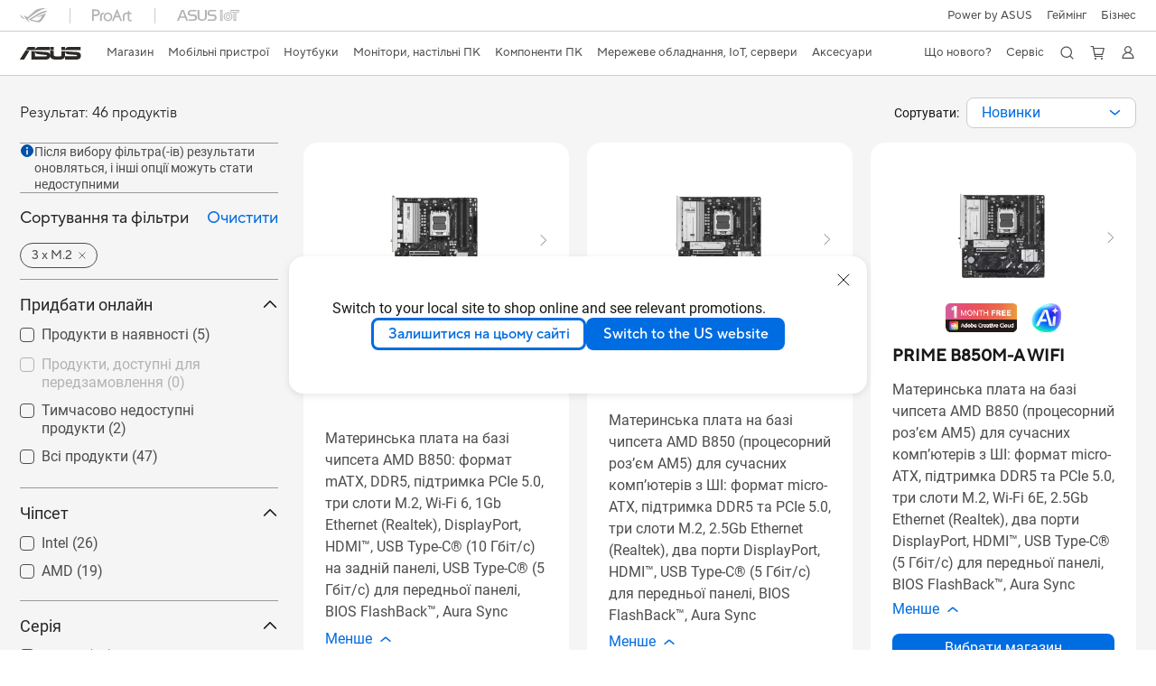

--- FILE ---
content_type: text/html; charset=utf-8
request_url: https://www.asus.com/ua-ua/motherboards-components/motherboards/all-series/filter?Spec=583
body_size: 71940
content:
<!doctype html>
<html data-n-head-ssr dir="ltr" lang="uk-ua" data-n-head="%7B%22dir%22:%7B%22ssr%22:%22ltr%22%7D,%22lang%22:%7B%22ssr%22:%22uk-ua%22%7D%7D">
  <head >
    <title>M.2/U.2 - 3 x M.2｜Материнські плати｜ASUS Україна</title><meta data-n-head="ssr" charset="utf-8"><meta data-n-head="ssr" name="viewport" content="width=device-width, initial-scale=1, maximum-scale=5.0"><meta data-n-head="ssr" data-hid="description" name="description" content="В ASUS 「M.2/U.2 - 3 x M.2」 - Компоненти ПК ви знайдете найбільш відповідний Компоненти ПК на основі характеристик товару, його опису або ціни. Також ви можете отримати детальну інформацію про товар та його порівняння з іншими, і навіть додати його до списку бажань на сторінці придбання."><meta data-n-head="ssr" data-hid="og:title" property="og:title" content="M.2/U.2 - 3 x M.2｜Материнські плати｜ASUS Україна"><meta data-n-head="ssr" data-hid="og:type" property="og:type" content="website"><meta data-n-head="ssr" data-hid="og:site_name" property="og:site_name" content="ASUS Україна"><meta data-n-head="ssr" data-hid="og:description" property="og:description" content="В ASUS 「M.2/U.2 - 3 x M.2」 - Компоненти ПК ви знайдете найбільш відповідний Компоненти ПК на основі характеристик товару, його опису або ціни. Також ви можете отримати детальну інформацію про товар та його порівняння з іншими, і навіть додати його до списку бажань на сторінці придбання."><meta data-n-head="ssr" data-hid="og:url" property="og:url" content="https://www.asus.com/ua-ua/motherboards-components/motherboards/all-series/filter?Spec=583"><meta data-n-head="ssr" data-hid="og:image" property="og:image" content=""><meta data-n-head="ssr" data-hid="twitter:title" property="twitter:title" content="M.2/U.2 - 3 x M.2｜Материнські плати｜ASUS Україна"><meta data-n-head="ssr" data-hid="twitter:site" property="twitter:site" content="@ASUS"><meta data-n-head="ssr" data-hid="twitter:description" property="twitter:description" content="В ASUS 「M.2/U.2 - 3 x M.2」 - Компоненти ПК ви знайдете найбільш відповідний Компоненти ПК на основі характеристик товару, його опису або ціни. Також ви можете отримати детальну інформацію про товар та його порівняння з іншими, і навіть додати його до списку бажань на сторінці придбання."><meta data-n-head="ssr" data-hid="twitter:card" property="twitter:card" content="summary_large_image"><meta data-n-head="ssr" data-hid="twitter:image" property="twitter:image" content=""><link data-n-head="ssr" rel="icon" type="image/x-icon" href="/new_asus_ico_256x256.png"><link data-n-head="ssr" rel="alternate" hreflang="ar-AE" href="https://www.asus.com/me-ar/motherboards-components/motherboards/all-series/filter?Spec=583"><link data-n-head="ssr" rel="alternate" hreflang="ar-EG" href="https://www.asus.com/eg/motherboards-components/motherboards/all-series/filter?Spec=583"><link data-n-head="ssr" rel="alternate" hreflang="ar-SA" href="https://www.asus.com/sa-ar/motherboards-components/motherboards/all-series/filter?Spec=583"><link data-n-head="ssr" rel="alternate" hreflang="bg-BG" href="https://www.asus.com/bg/motherboards-components/motherboards/all-series/filter?Spec=583"><link data-n-head="ssr" rel="alternate" hreflang="cs-CZ" href="https://www.asus.com/cz/motherboards-components/motherboards/all-series/filter?Spec=583"><link data-n-head="ssr" rel="alternate" hreflang="de-CH" href="https://www.asus.com/ch-de/motherboards-components/motherboards/all-series/filter?Spec=583"><link data-n-head="ssr" rel="alternate" hreflang="de-DE" href="https://www.asus.com/de/motherboards-components/motherboards/all-series/filter?Spec=583"><link data-n-head="ssr" rel="alternate" hreflang="el-GR" href="https://www.asus.com/gr/motherboards-components/motherboards/all-series/filter?Spec=583"><link data-n-head="ssr" rel="alternate" hreflang="en" href="https://www.asus.com/motherboards-components/motherboards/all-series/filter?Spec=583"><link data-n-head="ssr" rel="alternate" hreflang="en-AE" href="https://www.asus.com/me-en/motherboards-components/motherboards/all-series/filter?Spec=583"><link data-n-head="ssr" rel="alternate" hreflang="en-AU" href="https://www.asus.com/au/motherboards-components/motherboards/all-series/filter?Spec=583"><link data-n-head="ssr" rel="alternate" hreflang="en-CA" href="https://www.asus.com/ca-en/motherboards-components/motherboards/all-series/filter?Spec=583"><link data-n-head="ssr" rel="alternate" hreflang="en-CH" href="https://www.asus.com/ch-en/motherboards-components/motherboards/all-series/filter?Spec=583"><link data-n-head="ssr" rel="alternate" hreflang="en-EE" href="https://www.asus.com/bt/motherboards-components/motherboards/all-series/filter?Spec=583"><link data-n-head="ssr" rel="alternate" hreflang="en-eg" href="https://www.asus.com/eg-en/motherboards-components/motherboards/all-series/filter?Spec=583"><link data-n-head="ssr" rel="alternate" hreflang="en-GB" href="https://www.asus.com/uk/motherboards-components/motherboards/all-series/filter?Spec=583"><link data-n-head="ssr" rel="alternate" hreflang="en-GR" href="https://www.asus.com/gr-en/motherboards-components/motherboards/all-series/filter?Spec=583"><link data-n-head="ssr" rel="alternate" hreflang="en-HK" href="https://www.asus.com/hk-en/motherboards-components/motherboards/all-series/filter?Spec=583"><link data-n-head="ssr" rel="alternate" hreflang="en-IN" href="https://www.asus.com/in/motherboards-components/motherboards/all-series/filter?Spec=583"><link data-n-head="ssr" rel="alternate" hreflang="en-LT" href="https://www.asus.com/bt/motherboards-components/motherboards/all-series/filter?Spec=583"><link data-n-head="ssr" rel="alternate" hreflang="en-LV" href="https://www.asus.com/bt/motherboards-components/motherboards/all-series/filter?Spec=583"><link data-n-head="ssr" rel="alternate" hreflang="en-MY" href="https://www.asus.com/my/motherboards-components/motherboards/all-series/filter?Spec=583"><link data-n-head="ssr" rel="alternate" hreflang="en-NG" href="https://www.asus.com/wa/motherboards-components/motherboards/all-series/filter?Spec=583"><link data-n-head="ssr" rel="alternate" hreflang="en-NZ" href="https://www.asus.com/nz/motherboards-components/motherboards/all-series/filter?Spec=583"><link data-n-head="ssr" rel="alternate" hreflang="en-PH" href="https://www.asus.com/ph/motherboards-components/motherboards/all-series/filter?Spec=583"><link data-n-head="ssr" rel="alternate" hreflang="en-PK" href="https://www.asus.com/pk/motherboards-components/motherboards/all-series/filter?Spec=583"><link data-n-head="ssr" rel="alternate" hreflang="en-RS" href="https://www.asus.com/rs-en/motherboards-components/motherboards/all-series/filter?Spec=583"><link data-n-head="ssr" rel="alternate" hreflang="en-SA" href="https://www.asus.com/sa-en/motherboards-components/motherboards/all-series/filter?Spec=583"><link data-n-head="ssr" rel="alternate" hreflang="en-SG" href="https://www.asus.com/sg/motherboards-components/motherboards/all-series/filter?Spec=583"><link data-n-head="ssr" rel="alternate" hreflang="en-US" href="https://www.asus.com/us/motherboards-components/motherboards/all-series/filter?Spec=583"><link data-n-head="ssr" rel="alternate" hreflang="en-ZA" href="https://www.asus.com/za/motherboards-components/motherboards/all-series/filter?Spec=583"><link data-n-head="ssr" rel="alternate" hreflang="es-AR" href="https://www.asus.com/ar/motherboards-components/motherboards/all-series/filter?Spec=583"><link data-n-head="ssr" rel="alternate" hreflang="es-CL" href="https://www.asus.com/cl/motherboards-components/motherboards/all-series/filter?Spec=583"><link data-n-head="ssr" rel="alternate" hreflang="es-CO" href="https://www.asus.com/co/motherboards-components/motherboards/all-series/filter?Spec=583"><link data-n-head="ssr" rel="alternate" hreflang="es-MX" href="https://www.asus.com/mx/motherboards-components/motherboards/all-series/filter?Spec=583"><link data-n-head="ssr" rel="alternate" hreflang="es-PE" href="https://www.asus.com/pe/motherboards-components/motherboards/all-series/filter?Spec=583"><link data-n-head="ssr" rel="alternate" hreflang="fi-FI" href="https://www.asus.com/fi/motherboards-components/motherboards/all-series/filter?Spec=583"><link data-n-head="ssr" rel="alternate" hreflang="fr-BE" href="https://www.asus.com/be-fr/motherboards-components/motherboards/all-series/filter?Spec=583"><link data-n-head="ssr" rel="alternate" hreflang="fr-CA" href="https://www.asus.com/ca-fr/motherboards-components/motherboards/all-series/filter?Spec=583"><link data-n-head="ssr" rel="alternate" hreflang="fr-CH" href="https://www.asus.com/ch-fr/motherboards-components/motherboards/all-series/filter?Spec=583"><link data-n-head="ssr" rel="alternate" hreflang="fr-FR" href="https://www.asus.com/fr/motherboards-components/motherboards/all-series/filter?Spec=583"><link data-n-head="ssr" rel="alternate" hreflang="he-IL" href="https://www.asus.com/il/motherboards-components/motherboards/all-series/filter?Spec=583"><link data-n-head="ssr" rel="alternate" hreflang="id-ID" href="https://www.asus.com/id/motherboards-components/motherboards/all-series/filter?Spec=583"><link data-n-head="ssr" rel="alternate" hreflang="it-IT" href="https://www.asus.com/it/motherboards-components/motherboards/all-series/filter?Spec=583"><link data-n-head="ssr" rel="alternate" hreflang="ja-JP" href="https://www.asus.com/jp/motherboards-components/motherboards/all-series/filter?Spec=583"><link data-n-head="ssr" rel="alternate" hreflang="ko-KR" href="https://www.asus.com/kr/motherboards-components/motherboards/all-series/filter?Spec=583"><link data-n-head="ssr" rel="alternate" hreflang="nl-BE" href="https://www.asus.com/be-nl/motherboards-components/motherboards/all-series/filter?Spec=583"><link data-n-head="ssr" rel="alternate" hreflang="nl-NL" href="https://www.asus.com/nl/motherboards-components/motherboards/all-series/filter?Spec=583"><link data-n-head="ssr" rel="alternate" hreflang="no-NO" href="https://www.asus.com/no/motherboards-components/motherboards/all-series/filter?Spec=583"><link data-n-head="ssr" rel="alternate" hreflang="pl-PL" href="https://www.asus.com/pl/motherboards-components/motherboards/all-series/filter?Spec=583"><link data-n-head="ssr" rel="alternate" hreflang="pt-BR" href="https://www.asus.com/br/motherboards-components/motherboards/all-series/filter?Spec=583"><link data-n-head="ssr" rel="alternate" hreflang="pt-PT" href="https://www.asus.com/pt/motherboards-components/motherboards/all-series/filter?Spec=583"><link data-n-head="ssr" rel="alternate" hreflang="ro-RO" href="https://www.asus.com/ro/motherboards-components/motherboards/all-series/filter?Spec=583"><link data-n-head="ssr" rel="alternate" hreflang="ru-RU" href="https://www.asus.com/ru/motherboards-components/motherboards/all-series/filter?Spec=583"><link data-n-head="ssr" rel="alternate" hreflang="sk-SK" href="https://www.asus.com/sk/motherboards-components/motherboards/all-series/filter?Spec=583"><link data-n-head="ssr" rel="alternate" hreflang="sl-si" href="https://www.asus.com/si/motherboards-components/motherboards/all-series/filter?Spec=583"><link data-n-head="ssr" rel="alternate" hreflang="sr-RS" href="https://www.asus.com/rs/motherboards-components/motherboards/all-series/filter?Spec=583"><link data-n-head="ssr" rel="alternate" hreflang="sv-SE" href="https://www.asus.com/se/motherboards-components/motherboards/all-series/filter?Spec=583"><link data-n-head="ssr" rel="alternate" hreflang="th-TH" href="https://www.asus.com/th/motherboards-components/motherboards/all-series/filter?Spec=583"><link data-n-head="ssr" rel="alternate" hreflang="tr-TR" href="https://www.asus.com/tr/motherboards-components/motherboards/all-series/filter?Spec=583"><link data-n-head="ssr" rel="alternate" hreflang="uk-UA" href="https://www.asus.com/ua-ua/motherboards-components/motherboards/all-series/filter?Spec=583"><link data-n-head="ssr" rel="alternate" hreflang="vi-VN" href="https://www.asus.com/vn/motherboards-components/motherboards/all-series/filter?Spec=583"><link data-n-head="ssr" rel="alternate" hreflang="zh-CN" href="https://www.asus.com.cn/motherboards-components/motherboards/all-series/filter?Spec=583"><link data-n-head="ssr" rel="alternate" hreflang="zh-HK" href="https://www.asus.com/hk/motherboards-components/motherboards/all-series/filter?Spec=583"><link data-n-head="ssr" rel="alternate" hreflang="zh-TW" href="https://www.asus.com/tw/motherboards-components/motherboards/all-series/filter?Spec=583"><link data-n-head="ssr" rel="canonical" href="https://www.asus.com/ua-ua/motherboards-components/motherboards/all-series/filter?Spec=583"><script data-n-head="ssr" src="" async></script><script data-n-head="ssr" src="" async></script><script data-n-head="ssr" type="text/javascript">(function (w, d, s, l, i) {
          w[l] = w[l] || [];
          w[l].push({'gtm.start': new Date().getTime(), event: 'gtm.js' });
          var f = d.getElementsByTagName(s)[0],
          j = d.createElement(s),
          dl = l != "dataLayer" ? "&l=" + l : "";
          j.defer = true;
          j.src = "https://www.googletagmanager.com/gtm.js?id=" + i + dl;
          f.parentNode.insertBefore(j, f);
          })(window, document, "script", "dataLayer", "GTM-NJRLM8");
          </script><script data-n-head="ssr" type="text/javascript" src="/nuxtStatic/js/jquery.min.js"></script><script data-n-head="ssr" type="text/javascript">window.AsusAPIConfig = {"system":"asus","websitePath":"ua-ua","theme":"asus","campaignId":"9f66f36a-32c8-454b-b4fb-b3c9b35f04b1","showHeaderPopUp":true}; </script><script data-n-head="ssr" type="text/javascript" src="https://dlcdnimgs.asus.com/vendor/subscribe-form/js/subscribeform.min.js"></script><script data-n-head="ssr" type="text/javascript" src="https://dlcdnimgs.asus.com/vendor/public/fonts/js/roboto.js" async></script><script data-n-head="ssr" data-hid="nuxt-jsonld-661356" type="application/ld+json">
[
  {
    "@context": "http://schema.org",
    "@type": "ItemList",
    "itemListElement": [
      {
        "@type": "ListItem",
        "position": 1,
        "url": "https://www.asus.com/ua-ua/motherboards-components/motherboards/others/b850m-max-gaming-wifi/"
      },
      {
        "@type": "ListItem",
        "position": 2,
        "url": "https://www.asus.com/ua-ua/motherboards-components/motherboards/csm/prime-b850m-a-csm/"
      },
      {
        "@type": "ListItem",
        "position": 3,
        "url": "https://www.asus.com/ua-ua/motherboards-components/motherboards/prime/prime-b850m-a-wifi/"
      },
      {
        "@type": "ListItem",
        "position": 4,
        "url": "https://www.asus.com/ua-ua/motherboards-components/motherboards/prime/prime-b850-plus/"
      },
      {
        "@type": "ListItem",
        "position": 5,
        "url": "https://www.asus.com/ua-ua/motherboards-components/motherboards/others/b850-max-gaming-wifi-w/"
      },
      {
        "@type": "ListItem",
        "position": 6,
        "url": "https://www.asus.com/ua-ua/motherboards-components/motherboards/others/b650e-max-gaming-wifi-w/"
      },
      {
        "@type": "ListItem",
        "position": 7,
        "url": "https://www.asus.com/ua-ua/motherboards-components/motherboards/others/b650e-max-gaming-wifi/"
      },
      {
        "@type": "ListItem",
        "position": 8,
        "url": "https://www.asus.com/ua-ua/motherboards-components/motherboards/prime/prime-b850-plus-wifi/"
      },
      {
        "@type": "ListItem",
        "position": 9,
        "url": "https://www.asus.com/ua-ua/motherboards-components/motherboards/tuf-gaming/tuf-gaming-b860-plus-wifi/"
      },
      {
        "@type": "ListItem",
        "position": 10,
        "url": "https://www.asus.com/ua-ua/motherboards-components/motherboards/csm/prime-b840m-a-csm/"
      },
      {
        "@type": "ListItem",
        "position": 11,
        "url": "https://www.asus.com/ua-ua/motherboards-components/motherboards/tuf-gaming/tuf-gaming-b850-plus-wifi/"
      },
      {
        "@type": "ListItem",
        "position": 12,
        "url": "https://www.asus.com/ua-ua/motherboards-components/motherboards/prime/prime-b840-plus-wifi/"
      },
      {
        "@type": "ListItem",
        "position": 13,
        "url": "https://www.asus.com/ua-ua/motherboards-components/motherboards/prime/prime-z890m-plus-wifi/"
      },
      {
        "@type": "ListItem",
        "position": 14,
        "url": "https://www.asus.com/ua-ua/motherboards-components/motherboards/tuf-gaming/tuf-gaming-b760m-plus-ii/"
      },
      {
        "@type": "ListItem",
        "position": 15,
        "url": "https://www.asus.com/ua-ua/motherboards-components/motherboards/tuf-gaming/tuf-gaming-b760m-plus-wifi-ii/"
      },
      {
        "@type": "ListItem",
        "position": 16,
        "url": "https://www.asus.com/ua-ua/motherboards-components/motherboards/workstation/pro-ws-trx50-sage-wifi/"
      },
      {
        "@type": "ListItem",
        "position": 17,
        "url": "https://www.asus.com/ua-ua/motherboards-components/motherboards/tuf-gaming/tuf-gaming-b760m-btf-wifi/"
      },
      {
        "@type": "ListItem",
        "position": 18,
        "url": "https://rog.asus.com/ua-ua/motherboards/rog-strix/rog-strix-b650e-f-gaming-wifi-model/"
      },
      {
        "@type": "ListItem",
        "position": 19,
        "url": "https://rog.asus.com/ua-ua/motherboards/rog-strix/rog-strix-z690-e-gaming-wifi-model/"
      },
      {
        "@type": "ListItem",
        "position": 20,
        "url": "https://www.asus.com/ua-ua/motherboards-components/motherboards/proart/proart-b760-creator/"
      }
    ]
  },
  {
    "@context": "https://schema.org",
    "@type": "BreadcrumbList",
    "itemListElement": [
      {
        "@type": "ListItem",
        "position": 1,
        "name": "Компоненти ПК",
        "item": ""
      },
      {
        "@type": "ListItem",
        "position": 2,
        "name": "Материнські плати",
        "item": ""
      },
      {
        "@type": "ListItem",
        "position": 3,
        "name": "Всі серії",
        "item": "https://www.asus.com/ua-ua/motherboards-components/motherboards/all-series/"
      }
    ]
  }
]
</script><link rel="stylesheet" href="/_nuxt/d03fa0119.css"><link rel="stylesheet" href="/_nuxt/9d2290119.css"><link rel="stylesheet" href="/_nuxt/f95560119.css"><link rel="stylesheet" href="/_nuxt/fc3c10119.css"><link rel="stylesheet" href="/_nuxt/926730119.css"><link rel="stylesheet" href="/_nuxt/733210119.css"><link rel="stylesheet" href="/_nuxt/4e3490119.css"><link rel="stylesheet" href="/_nuxt/6670d0119.css"><link rel="stylesheet" href="/_nuxt/411ce0119.css"><link rel="stylesheet" href="/_nuxt/332f20119.css"><link rel="stylesheet" href="/_nuxt/820470119.css"><link rel="stylesheet" href="/_nuxt/d14410119.css"><link rel="stylesheet" href="/_nuxt/f69830119.css"><link rel="stylesheet" href="/_nuxt/794260119.css"><link rel="stylesheet" href="/_nuxt/4dd1c0119.css">
  </head>
  <body >
    <div data-server-rendered="true" id="__nuxt"><!----><div id="__layout"><div id="_defaultWrapper"><noscript><iframe src="//www.googletagmanager.com/ns.html?id=GTM-NJRLM8" height="0" width="0" style="display:none;visibility:hidden"></iframe></noscript> <div role="navigation" id="OfficialHeaderWrapper" lang="uk-ua" class="headerExternal asusOfficialHeader Header__headerWrapper__2E1QH" style="--space-width:0px;"><div id="wrapperDesktop" class="Header__wrapperDesktop__h6Pb2 Header__themeWhite__1yGlc"><div class="Header__accessibilitTool__21iRj"><button tabindex="0" aria-label="Перейти до вмісту" class="Header__skipToContent__2ar4U">
        Перейти до вмісту
      </button> <a tabindex="0" href="https://www.asus.com/ua-ua/content/Accessibility-Policy/" class="Header__accessibilityHelp__3yDRu">
        Довідка щодо доступності
      </a></div> <div id="headerLayerOne" class="Header__headerLayerOne__xBqqu"><div class="Header__headerLayerOneContainer__2nUEJ Header__themeWhite__1yGlc"><div class="Header__topLeftMenu__iiqYG Header__themeWhite__1yGlc"><div class="Header__imageContainer__2KPMI Header__themeWhite__1yGlc Header__firstItem__3aTuO"><a href="https://rog.asus.com/ua-ua/" target="_blank" rel="" class="Header__logo__22hjG"><img src="https://www.asus.com/media/Odin/images/header/ROG_normal.svg" alt="ROG" class="Header__defaultImage__1kdR0"> <img src="https://www.asus.com/media/Odin/images/header/ROG_hover.svg" alt="ROG" class="Header__hoverImage__1OOKy"></a></div><div class="Header__imageContainer__2KPMI Header__themeWhite__1yGlc"><a href="https://www.asus.com/ua-ua/ProArt/" target="_Self" rel="" class="Header__logo__22hjG"><img src="https://www.asus.com/media/Odin/images/header/ProArt_normal.svg" alt="Creators" class="Header__defaultImage__1kdR0"> <img src="https://www.asus.com/media/Odin/images/header/ProArt_hover.svg" alt="Creators" class="Header__hoverImage__1OOKy"></a></div><div class="Header__imageContainer__2KPMI Header__themeWhite__1yGlc"><a href="https://iot.asus.com/" target="_blank" rel="" class="Header__logo__22hjG"><img src="https://www.asus.com/media/Odin/images/header/IoT_normal.svg" alt="AIoT" class="Header__defaultImage__1kdR0"> <img src="https://www.asus.com/media/Odin/images/header/IoT_hover.svg" alt="AIoT" class="Header__hoverImage__1OOKy"></a></div></div> <div class="Header__topRightMenu__2ix8W Header__themeWhite__1yGlc"><div class="Header__themeWhite__1yGlc Header__topRightMenuItem__1W7va"><div><a href="https://www.asus.com/campaign/powered-by-asus/ua-ua/" target="_Blank" rel="" class="Header__textContainer__1zgYq">
                  Power by ASUS
                </a></div></div><div tabindex="0" role="button" aria-haspopup="true" aria-expanded="false" class="Header__themeWhite__1yGlc Header__topRightMenuItem__1W7va"><div><span class="Header__textContainer__1zgYq">
                  Геймінг
                </span> <!----></div></div><div class="Header__themeWhite__1yGlc Header__topRightMenuItem__1W7va"><div><a href="https://www.asus.com/ua-ua/business/" target="_Blank" rel="" class="Header__textContainer__1zgYq">
                  Бізнес
                </a></div></div></div></div></div> <div class="Header__headerBar__1csGL Header__themeWhite__1yGlc"><div tabindex="0" role="button" aria-label="menu open button" class="Header__menuOpenBtn__1uNJE Header__themeWhite__1yGlc"></div> <div class="Header__asusLogoContainer__18Tvl"><div role="link" tabindex="0" aria-label="ASUS Official Site Homepage" class="Header__asusLogo__3kBbE Header__themeWhite__1yGlc"></div></div> <div class="Header__searchAndCart__3PK6X"><div aria-label="Search" role="button" tabindex="0" class="Header__item__zmemY Header__search__2Wbxu Header__themeWhite__1yGlc"></div> <div class="Header__item__zmemY Header__cart__3QTk- Header__themeWhite__1yGlc"><div tabindex="0" aria-label="Cart, 0 item(s)" role="button" class="headerCartIcon Header__miniCartIcon__2vSJF Header__themeWhite__1yGlc"></div> <!----> <div role="dialog" aria-modal="true" id="memberFeaturefloatMobile" class="miniCart HeaderMiniCart__memberFeaturefloat__3dsKZ HeaderMiniCart__miniCartEmpty__gVZoG" style="display:none;"><div class="miniCartTab HeaderMiniCart__memberFeaturefloatBox__RvlMT HeaderMiniCart__miniCartEmpty__gVZoG"><div class="HeaderMiniCart__CarNoItem__26BKj">Ваш кошик порожній</div> <a href="https://www.asus.com/ua-ua/store/" aria-label="Shop on ASUS store" class="HeaderMiniCart__CarNoItemUrl__3jQKL">
      Shop on ASUS store
    </a></div> <!----> <div class="HeaderMiniCart__closeCartMenu__chGTj"><div tabindex="0" role="button" aria-label="close mini cart menu" class="canTabFocus HeaderMiniCart__touchRange__3y3we"></div> <svg width="16" height="16" viewBox="0 0 16 16" fill="none" xmlns="http://www.w3.org/2000/svg" svg-inline role="presentation" focusable="false" tabindex="-1" class="svg-icon"><path d="M14 2L2 14M2 2l12 12" stroke="#666" stroke-linecap="round"></path></svg></div></div></div></div></div> <div class="HeaderSearchDropDownMenu__wrapperSearchDropDownMenu__31mT8"><div class="HeaderSearchDropDownMenu__headerSearchDropDownMenu__TfL4d"><div class="HeaderSearchDropDownMenu__innerWeaper__1jtC7" style="display:none;"><div class="HeaderSearchDropDownMenu__searchInputContainerBox__3Baaj"><div class="HeaderSearchDropDownMenu__searchInputContainer__2NlT1"><!----> <input type="text" maxlength="250" role="combobox" aria-label="Пошук на ASUS.com" aria-autocomplete="list" aria-owns="Quick links suggestion" aria-expanded="false" placeholder="Пошук на ASUS.com" value="" class="HeaderSearchDropDownMenu__searchInput__2r0So HeaderSearchDropDownMenu__noKeyWord__1MjlB"> <div tabindex="0" role="button" aria-label="Clear search term" class="HeaderSearchDropDownMenu__closeSearchIcon__31ILF" style="display:none;"><svg width="24" height="24" viewBox="0 0 24 24" fill="none" xmlns="http://www.w3.org/2000/svg" svg-inline role="presentation" focusable="false" tabindex="-1"><path d="M18 6L6 18M6 6l12 12" stroke="#181818" stroke-linecap="round"></path></svg></div></div> <!----></div> <!----></div> <div class="HeaderSearchDropDownMenu__overlayer__3nIPD"></div></div></div> <div class="Header__windowMask__39j-5"></div> <div class="Header__headerLayerTwo__115Eu"><div class="Header__headerLayerTwoContainer__2nAz4"><div class="Header__asusLogoContainer__18Tvl"><div role="link" tabindex="0" aria-label="ASUS Official Site Homepage" class="Header__asusLogo__3kBbE Header__themeWhite__1yGlc"></div></div> <div class="Header__spaceForAsusLogo__1k1A-"></div> <div class="Header__sideMenuClose__CrXWr"><div tabindex="-1" aria-label="menu close button" aria-hidden="true" class="Header__closeBtn__2npQc Header__themeWhite__1yGlc"></div></div> <div class="Header__navContainer__beKIL"><nav aria-label="Navigation" class="mainNavigationList Header__mainNavigationList__2LD5y"><!----> <div class="Header__menuOuter__xBkro"><div id="storeMenu" tabindex="0" role="button" aria-haspopup="menu" aria-expanded="false" aria-label="ASUS Store" class="mainNavigationItem Header__mainNavigationItem__26BOR Header__storeMenuItem__3xWUL Header__themeWhite__1yGlc"><span>
                    Магазин
                  </span> <!----></div> <!----></div> <div id="spaceStoreMenu" class="Header__spaceForMenuItem__14d_b"></div> <!----> <!----> <div tabindex="0" role="button" aria-haspopup="menu" aria-expanded="false" class="mainNavigationItem Header__mainNavigationItem__26BOR Header__themeWhite__1yGlc"><span>
                  Мобільні пристрої
                </span> <span class="Header__toggleBtn__22kb_ Header__openBtn__3InIG"></span></div> <div class="Header__spaceForMenuItem__14d_b"></div> <!----><div tabindex="0" role="button" aria-haspopup="menu" aria-expanded="false" class="mainNavigationItem Header__mainNavigationItem__26BOR Header__themeWhite__1yGlc"><span>
                  Ноутбуки
                </span> <span class="Header__toggleBtn__22kb_ Header__openBtn__3InIG"></span></div> <div class="Header__spaceForMenuItem__14d_b"></div> <!----><div tabindex="0" role="button" aria-haspopup="menu" aria-expanded="false" class="mainNavigationItem Header__mainNavigationItem__26BOR Header__themeWhite__1yGlc"><span>
                  Монітори, настільні ПК
                </span> <span class="Header__toggleBtn__22kb_ Header__openBtn__3InIG"></span></div> <div class="Header__spaceForMenuItem__14d_b"></div> <!----><div tabindex="0" role="button" aria-haspopup="menu" aria-expanded="false" class="mainNavigationItem Header__mainNavigationItem__26BOR Header__themeWhite__1yGlc"><span>
                  Компоненти ПК
                </span> <span class="Header__toggleBtn__22kb_ Header__openBtn__3InIG"></span></div> <div class="Header__spaceForMenuItem__14d_b"></div> <!----><div tabindex="0" role="button" aria-haspopup="menu" aria-expanded="false" class="mainNavigationItem Header__mainNavigationItem__26BOR Header__themeWhite__1yGlc"><span>
                  Мережеве обладнання, IoT, сервери
                </span> <span class="Header__toggleBtn__22kb_ Header__openBtn__3InIG"></span></div> <div class="Header__spaceForMenuItem__14d_b"></div> <!----><div tabindex="0" role="button" aria-haspopup="menu" aria-expanded="false" class="mainNavigationItem Header__mainNavigationItem__26BOR Header__themeWhite__1yGlc"><span>
                  Аксесуари
                </span> <span class="Header__toggleBtn__22kb_ Header__openBtn__3InIG"></span></div> <div class="Header__spaceForMenuItem__14d_b"></div> <!----> <div class="Header__sideMenuContentSection__2UXUJ"><div class="Header__item__zmemY"><div tabindex="0" aria-expanded="false" class="Header__levelOneList__1pHn3">
                      Що нового?
                      <span class="Header__toggleBtn__22kb_ Header__openBtn__3InIG Header__show__14ec2"></span> <span class="Header__toggleBtn__22kb_ Header__collapseBtn__-yBN9"></span></div> <div class="Header__levelTwoListBox__1rdVc" style="display:none;"><a href="https://special-offers.asus.com/ua-ua/" tabindex="-1" target="_Blank" rel="" class="Header__levelTwoList__oZVZ2">
                      Магазин спеціальних пропозицій для бізнесу та освіти
                    </a><a href="https://www.asus.com/ua-ua/event/perfectwarranty/" tabindex="-1" target="_Blank" rel="" class="Header__levelTwoList__oZVZ2">
                      Гарантія ASUS Perfect Warranty
                    </a><a href="https://www.asus.com/ua-ua/content/members/" tabindex="-1" target="_Blank" rel="" class="Header__levelTwoList__oZVZ2">
                      Створіть обліковий запис ASUS
                    </a></div></div><div class="Header__item__zmemY"><div tabindex="0" aria-expanded="false" class="Header__levelOneList__1pHn3">
                      Сервіс
                      <span class="Header__toggleBtn__22kb_ Header__openBtn__3InIG Header__show__14ec2"></span> <span class="Header__toggleBtn__22kb_ Header__collapseBtn__-yBN9"></span></div> <div class="Header__levelTwoListBox__1rdVc" style="display:none;"><a href="https://www.asus.com/ua-ua/support" tabindex="-1" target="_Blank" rel="" class="Header__levelTwoList__oZVZ2">
                      Підтримка
                    </a><a href="https://www.asus.com/support/Product/ContactUs/Services/questionform/?lang=ua-ua" tabindex="-1" target="_Self" rel="" class="Header__levelTwoList__oZVZ2">
                      Надіслати звернення
                    </a><a href="https://www.asus.com/ua-ua/support/CallUs" tabindex="-1" target="_Self" rel="" class="Header__levelTwoList__oZVZ2">
                      Гаряча лінія
                    </a><a href="https://www.asus.com/ua-ua/support/Service-Center/Ukraine" tabindex="-1" target="_Blank" rel="" class="Header__levelTwoList__oZVZ2">
                      Запит на ремонт
                    </a><a href="https://www.asus.com/ua-ua/support/MyASUS-deeplink/" tabindex="-1" target="_Blank" rel="" class="Header__levelTwoList__oZVZ2">
                      MyASUS
                    </a><a href="https://www.asus.com/ua-ua/event/international-warranty/" tabindex="-1" target="_Blank" rel="" class="Header__levelTwoList__oZVZ2">
                      Міжнародна гарантія
                    </a><a href="https://www.asus.com/ua-ua/content/members/" tabindex="-1" target="_Self" rel="" class="Header__levelTwoList__oZVZ2">
                      Створити обліковий запис
                    </a></div></div> <div class="Header__item__zmemY"><div tabindex="0" role="button" aria-label="Member Account" aria-expanded="false" class="Header__levelOneList__1pHn3 Header__member__1MdQw Header__themeWhite__1yGlc">
                  My Account
                  <span class="Header__toggleBtn__22kb_ Header__openBtn__3InIG Header__show__14ec2"></span> <span class="Header__toggleBtn__22kb_ Header__collapseBtn__-yBN9"></span></div> <!----></div></div> <div class="Header__sideMenuContentSection__2UXUJ"><div class="Header__item__zmemY"><div tabindex="0" role="button" aria-expanded="false" class="Header__levelOneList__1pHn3"><a href="https://www.asus.com/campaign/powered-by-asus/ua-ua/" target="_Blank" rel="">
                        Power by ASUS
                      </a></div> <div class="Header__levelTwoListBox__1rdVc" style="display:none;"></div></div><div class="Header__item__zmemY"><div tabindex="0" role="button" aria-expanded="false" class="Header__levelOneList__1pHn3">
                      Геймінг
                      <span class="Header__toggleBtn__22kb_ Header__openBtn__3InIG Header__show__14ec2"></span> <span class="Header__toggleBtn__22kb_ Header__collapseBtn__-yBN9"></span></div> <div class="Header__levelTwoListBox__1rdVc" style="display:none;"><a href="https://rog.asus.com/ua-ua/" tabindex="-1" target="_Blank" rel="" class="Header__levelTwoList__oZVZ2">
                      ROG - Republic of Gamers
                    </a><a href="https://www.asus.com/campaign/tuf-gaming/ua-ru/" tabindex="-1" target="_Blank" rel="" class="Header__levelTwoList__oZVZ2">
                      TUF Gaming
                    </a></div></div><div class="Header__item__zmemY"><div tabindex="0" role="button" aria-expanded="false" class="Header__levelOneList__1pHn3"><a href="https://www.asus.com/ua-ua/business/" target="_Blank" rel="">
                        Бізнес
                      </a></div> <div class="Header__levelTwoListBox__1rdVc" style="display:none;"></div></div> <div class="Header__item__zmemY"><a href="https://rog.asus.com/ua-ua/" target="_Blank" rel=""><div class="Header__levelOneList__1pHn3"><img src="https://www.asus.com/media/Odin/images/header/ROG_hover.svg" alt="ROG" class="Header__defaultImage__1kdR0"></div></a></div><div class="Header__item__zmemY"><a href="https://www.asus.com/ua-ua/ProArt/" target="_Self" rel=""><div class="Header__levelOneList__1pHn3"><img src="https://www.asus.com/media/Odin/images/header/ProArt_hover.svg" alt="Creators" class="Header__defaultImage__1kdR0"></div></a></div><div class="Header__item__zmemY"><a href="https://iot.asus.com/" target="" rel=""><div class="Header__levelOneList__1pHn3"><img src="https://www.asus.com/media/Odin/images/header/IoT_hover.svg" alt="AIoT" class="Header__defaultImage__1kdR0"></div></a></div></div> <div class="Header__sideMenuMobileSpace__WoCC_"></div></nav> <div class="Header__subNavigationList__1Wmem"><div tabindex="0" role="button" aria-haspopup="true" aria-expanded="false" class="Header__secondRightMenuItem__nevQN Header__themeWhite__1yGlc Header__hasBottomLine__2D8OJ"><div class="Header__inlineFlex__1Jk6H"><span>
                      Що нового?
                    </span> <!----></div></div> <div class="Header__spaceForMenuItem__14d_b"></div><div tabindex="0" role="button" aria-haspopup="true" aria-expanded="false" class="Header__secondRightMenuItem__nevQN Header__themeWhite__1yGlc Header__hasBottomLine__2D8OJ"><div class="Header__inlineFlex__1Jk6H"><span>
                      Сервіс
                    </span> <!----></div></div> <div class="Header__spaceForMenuItem__14d_b"></div> <div tabindex="0" aria-label="Search" role="button" aria-expanded="false" class="headerIcon Header__searchAndMemberFeatureItem__OxZtB Header__search__2Wbxu Header__themeWhite__1yGlc"></div> <div class="Header__spaceForMenuItem__14d_b"></div> <div tabindex="0" aria-label="Cart, 0 item(s)" role="button" aria-expanded="false" class="headerCartIcon Header__searchAndMemberFeatureItem__OxZtB Header__cart__3QTk- Header__themeWhite__1yGlc"><div class="Header__miniCartIcon__2vSJF Header__themeWhite__1yGlc"></div> <!----> <div role="dialog" aria-modal="true" id="memberFeaturefloat" class="miniCart HeaderMiniCart__memberFeaturefloat__3dsKZ HeaderMiniCart__miniCartEmpty__gVZoG" style="display:none;"><div class="miniCartTab HeaderMiniCart__memberFeaturefloatBox__RvlMT HeaderMiniCart__miniCartEmpty__gVZoG"><div class="HeaderMiniCart__CarNoItem__26BKj">Ваш кошик порожній</div> <a href="https://www.asus.com/ua-ua/store/" aria-label="Shop on ASUS store" class="HeaderMiniCart__CarNoItemUrl__3jQKL">
      Shop on ASUS store
    </a></div> <!----> <div class="HeaderMiniCart__closeCartMenu__chGTj"><div tabindex="0" role="button" aria-label="close mini cart menu" class="canTabFocus HeaderMiniCart__touchRange__3y3we"></div> <svg width="16" height="16" viewBox="0 0 16 16" fill="none" xmlns="http://www.w3.org/2000/svg" svg-inline role="presentation" focusable="false" tabindex="-1" class="svg-icon"><path d="M14 2L2 14M2 2l12 12" stroke="#666" stroke-linecap="round"></path></svg></div></div></div> <div class="Header__spaceForMenuItem__14d_b"></div> <div tabindex="0" aria-label="Member Account" role="button" aria-expanded="false" class="headerIcon Header__searchAndMemberFeatureItem__OxZtB Header__member__1MdQw Header__themeWhite__1yGlc"><!----></div></div></div></div></div> <div></div></div> <!----></div> <div role="main"><div class="LevelThreeFilterPage__wrapper__3G8ox"><div class="popup__wrapper__2FNrG" style="z-index:12001;display:none;"><div class="popup__popUpBg__DRZyO"><div class="popup__popUp__2CkQf"><svg width="16" height="16" viewBox="0 0 16 16" fill="none" xmlns="http://www.w3.org/2000/svg" svg-inline role="presentation" focusable="false" tabindex="-1" class="svg-icon" style="display:none;"><path d="M14 2L2 14M2 2l12 12" stroke="#666" stroke-linecap="round"></path></svg> <!----> <div class="popup__popUpBody__2s7WC"><div class="popup__seeMoreMask__3uyoq" style="display:none;"></div> <div class="popup__container__3XVNx"><div class="popup__content__28Bb1"><div></div> <div></div> <div></div></div></div></div> <div class="popup__popUpBtn__2qg6T"><div tabindex="0" aria-label="No" class="popup__cancelBtn__2S3pr">
          
        </div> <a href="#" data-theme="Blue60" target="_self" rel="" aria-label="Yes" role="button" tabindex="0" class="SolidButton__normal__3XdQd SolidButton__btn__1NmTw popup__blueButton__1STO8"><span class="SolidButton__btnText__GZc-q">
          
        </span></a></div></div></div></div> <!----> <div id="filterWrapper" class="LevelThreeFilterPage__layoutSeries__1iW-P"><div class="LevelThreeFilterPage__layoutSeriesContainer__2zvrx"><!----> <div class="FilterBar__filterBarWrapper__19kOW"><div class="FilterBar__resultCount__DEc4P"><span>Результат: 46 продуктів</span></div> <div class="FilterBar__sortByWrapper__1lv_A"><span>Сортувати:</span> <div class="FilterBar__selectListBox__2-1tZ"><div class="SortSelect__selectListWrapper__1-trC"><div class="SortSelect__selectWrapper__3da1R"><div tabindex="0" aria-expanded="false" role="combobox" aria-label="Newsest" aria-haspopup="listbox" class="selectContent SortSelect__selectContent__1u-8d"><div class="select SortSelect__select__2AqKu">
        
      </div> <svg width="12" height="6" viewBox="0 0 12 6" fill="none" xmlns="http://www.w3.org/2000/svg" svg-inline tabindex role="presentation" focusable="false" class="svg-icon"><path d="M1.125.75L6 4.875 10.875.75" stroke="#006CE1" stroke-width="1.5" stroke-linecap="round" stroke-linejoin="round"></path></svg></div> <div role="listbox" aria-label="sort options" tabindex="0" class="selectList SortSelect__selectList__3diny"><div role="none" class="selectListContent"><div role="option" tabindex="0" aria-label="Новинки" aria-selected="true" id="Newsest" class="SortSelect__selectListOption__1XVra SortSelect__selected__3Dvak">
          Новинки
        </div><div role="option" tabindex="0" aria-label="Популярні" aria-selected="false" id="Most Popular" class="SortSelect__selectListOption__1XVra">
          Популярні
        </div><div role="option" tabindex="0" aria-label="Від дорогих до дешевих" aria-selected="false" id="Price High to Low" class="SortSelect__selectListOption__1XVra">
          Від дорогих до дешевих
        </div><div role="option" tabindex="0" aria-label="Від дешевих до дорогих" aria-selected="false" id="Price Low to High" class="SortSelect__selectListOption__1XVra">
          Від дешевих до дорогих
        </div></div></div></div></div> <div class="FilterBar__filterListButtonWrapper__2LCxq"><a href="#" data-theme="White" target="_self" rel="" role="button" label="Фільтри" class="borderButton btn BorderButton__btn__1TkBO normal BorderButton__normal__1JqS5 FilterBar__borderButton__2b31D"><span class="btnText BorderButton__btnText__co1Jf"><svg width="16" height="16" viewBox="0 0 16 16" fill="none" xmlns="http://www.w3.org/2000/svg" svg-inline="" role="presentation" focusable="false" tabindex="-1"><g stroke="#006CE1"><path d="M1.5 5H8M11.5 5h3M1.5 11h3M8 11h6.5" stroke-linecap="round"></path><circle cx="10" cy="5" r="1.5"></circle><circle cx="6" cy="11" r="1.5"></circle></g></svg> <div class="FilterBar__filterButtonText__3Ykfw">
            Фільтри 
          </div></span> <!----></a></div></div></div></div> <div class="LevelThreeFilterPage__productListWrapper__rIAkj"><div class="LevelThreeFilterPage__productFilterWrapper__2azdO"><div class="LevelThreeFilterPage__productFilter__1DQH0"><div class="filterInfo__filterInfo__1wPuH filterInfo__filterInfoNoBottom__UpJLV"><svg width="16" height="16" viewBox="0 0 16 16" fill="none" xmlns="http://www.w3.org/2000/svg" svg-inline tabindex role="presentation" focusable="false" class="filterInfo__filterInfoIcon__1m8N2"><circle cx="8" cy="8" r="6.5" fill="#0051A8" stroke="#0051A8"></circle><rect x="7.25" y="7" width="1.5" height="5.5" rx=".75" fill="#fff"></rect><rect x="7" y="4" width="2" height="2" rx="1" fill="#fff"></rect></svg> <span>Після вибору фільтра(-ів) результати оновляться, і інші опції можуть стати недоступними</span></div> <div id="tagBarWrapper" class="TagBar__tagBarWrapper__1AWDi"><div class="TagBar__tagBarHeader__Ko_tG"><div class="TagBar__tagBarTitle__3H9R6">
      Sort Filter
    </div> <div tabindex="0" aria-hidden="false" class="TagBar__clearAll__1XDw-">
      Очистити
    </div></div> <!----></div> <div class="LevelThreeFilterPage__productList__2SHal"><div class="SeriesFilter__wrapper__2aKT4 SeriesFilter__hasOrder__1iMfr"><div class="SeriesFilter__filterSection__dOwkx"><div role="button" aria-label="Чіпсет" tabindex="0" aria-expanded="true" aria-controls="" class="SeriesFilter__title__2VI99">
      Чіпсет
      <img svg-inline src="[data-uri]" alt class="SeriesFilter__toggleIcon__9DTC5 SeriesFilter__collapseIcon__1X9rW"></div> <div class="SeriesFilter__listContainer__1jYq9 SeriesFilter__expand__2b_a8"><div class="SeriesFilter__listContent__a8bOc"><!----> <div class="SeriesFilter__listItem__2a7MM"><div role="checkbox" aria-checked="false" tabindex="0" class="FilterCheckBox__wrapper__2QsXG"><input type="checkbox" aria-hidden="true" tabindex="-1" value="63" class="FilterCheckBox__defaultInput__26Sn0"> <label class="FilterCheckBox__customCheckBox__1mjkE">
            Intel
            <span>
              ()
            </span></label></div></div></div><div class="SeriesFilter__listContent__a8bOc"><!----> <div class="SeriesFilter__listItem__2a7MM"><div role="checkbox" aria-checked="false" tabindex="0" class="FilterCheckBox__wrapper__2QsXG"><input type="checkbox" aria-hidden="true" tabindex="-1" value="64" class="FilterCheckBox__defaultInput__26Sn0"> <label class="FilterCheckBox__customCheckBox__1mjkE">
            AMD
            <span>
              ()
            </span></label></div></div></div></div></div> <div class="SeriesFilter__filterSection__dOwkx"><div role="button" aria-label="Серія" tabindex="0" aria-expanded="true" aria-controls="" class="SeriesFilter__title__2VI99">
      Серія
      <img svg-inline src="[data-uri]" alt class="SeriesFilter__toggleIcon__9DTC5 SeriesFilter__collapseIcon__1X9rW"></div> <div class="SeriesFilter__listContainer__1jYq9 SeriesFilter__expand__2b_a8"><div class="SeriesFilter__listContent__a8bOc"><!----> <div class="SeriesFilter__listItem__2a7MM"><!----> <div role="checkbox" aria-checked="false" tabindex="0" class="FilterCheckBox__wrapper__2QsXG"><input type="checkbox" aria-hidden="true" tabindex="-1" value="85" class="FilterCheckBox__defaultInput__26Sn0"> <label class="FilterCheckBox__customCheckBox__1mjkE">
            PRIME
            <span>
              ()
            </span></label></div> <div role="button" aria-label="Згорнути все" aria-expanded="false" tabindex="-1" data-name="toggleButton" class="SeriesFilter__toggleDiv__1mLGL"><div class="SeriesFilter__touchArea__3Zlt1"></div> <img svg-inline src="[data-uri]" alt class="SeriesFilter__btnHidden__2WNui"></div></div> <!----></div><div class="SeriesFilter__listContent__a8bOc"><!----> <div class="SeriesFilter__listItem__2a7MM"><!----> <div role="checkbox" aria-checked="false" tabindex="0" class="FilterCheckBox__wrapper__2QsXG"><input type="checkbox" aria-hidden="true" tabindex="-1" value="86" class="FilterCheckBox__defaultInput__26Sn0"> <label class="FilterCheckBox__customCheckBox__1mjkE">
            ProArt
            <span>
              ()
            </span></label></div> <div role="button" aria-label="Згорнути все" aria-expanded="false" tabindex="-1" data-name="toggleButton" class="SeriesFilter__toggleDiv__1mLGL"><div class="SeriesFilter__touchArea__3Zlt1"></div> <img svg-inline src="[data-uri]" alt class="SeriesFilter__btnHidden__2WNui"></div></div> <!----></div><div class="SeriesFilter__listContent__a8bOc"><!----> <div class="SeriesFilter__listItem__2a7MM"><!----> <div role="checkbox" aria-checked="false" tabindex="0" class="FilterCheckBox__wrapper__2QsXG"><input type="checkbox" aria-hidden="true" tabindex="-1" value="87" class="FilterCheckBox__defaultInput__26Sn0"> <label class="FilterCheckBox__customCheckBox__1mjkE">
            Робочі станції
            <span>
              ()
            </span></label></div> <div role="button" aria-label="Згорнути все" aria-expanded="false" tabindex="-1" data-name="toggleButton" class="SeriesFilter__toggleDiv__1mLGL"><div class="SeriesFilter__touchArea__3Zlt1"></div> <img svg-inline src="[data-uri]" alt class="SeriesFilter__btnHidden__2WNui"></div></div> <!----></div><div class="SeriesFilter__listContent__a8bOc"><!----> <div class="SeriesFilter__listItem__2a7MM"><!----> <div role="checkbox" aria-checked="false" tabindex="0" class="FilterCheckBox__wrapper__2QsXG"><input type="checkbox" aria-hidden="true" tabindex="-1" value="88" class="FilterCheckBox__defaultInput__26Sn0"> <label class="FilterCheckBox__customCheckBox__1mjkE">
            ROG - Republic of Gamers
            <span>
              ()
            </span></label></div> <div role="button" aria-label="Згорнути все" aria-expanded="false" tabindex="-1" data-name="toggleButton" class="SeriesFilter__toggleDiv__1mLGL"><div class="SeriesFilter__touchArea__3Zlt1"></div> <img svg-inline src="[data-uri]" alt class="SeriesFilter__btnHidden__2WNui"></div></div> <!----></div><div class="SeriesFilter__listContent__a8bOc"><!----> <div class="SeriesFilter__listItem__2a7MM"><!----> <div role="checkbox" aria-checked="false" tabindex="0" class="FilterCheckBox__wrapper__2QsXG"><input type="checkbox" aria-hidden="true" tabindex="-1" value="89" class="FilterCheckBox__defaultInput__26Sn0"> <label class="FilterCheckBox__customCheckBox__1mjkE">
            TUF Gaming
            <span>
              ()
            </span></label></div> <div role="button" aria-label="Згорнути все" aria-expanded="false" tabindex="-1" data-name="toggleButton" class="SeriesFilter__toggleDiv__1mLGL"><div class="SeriesFilter__touchArea__3Zlt1"></div> <img svg-inline src="[data-uri]" alt class="SeriesFilter__btnHidden__2WNui"></div></div> <!----></div><div class="SeriesFilter__listContent__a8bOc"><!----> <div class="SeriesFilter__listItem__2a7MM"><!----> <div role="checkbox" aria-checked="false" tabindex="0" class="FilterCheckBox__wrapper__2QsXG"><input type="checkbox" aria-hidden="true" tabindex="-1" value="90" class="FilterCheckBox__defaultInput__26Sn0"> <label class="FilterCheckBox__customCheckBox__1mjkE">
            CSM (Corporate Stable Model)
            <span>
              ()
            </span></label></div> <div role="button" aria-label="Згорнути все" aria-expanded="false" tabindex="-1" data-name="toggleButton" class="SeriesFilter__toggleDiv__1mLGL"><div class="SeriesFilter__touchArea__3Zlt1"></div> <img svg-inline src="[data-uri]" alt class="SeriesFilter__btnHidden__2WNui"></div></div> <!----></div><div class="SeriesFilter__listContent__a8bOc"><!----> <div class="SeriesFilter__listItem__2a7MM"><!----> <div role="checkbox" aria-checked="false" tabindex="0" class="FilterCheckBox__wrapper__2QsXG"><input type="checkbox" aria-hidden="true" tabindex="-1" value="91" class="FilterCheckBox__defaultInput__26Sn0"> <label class="FilterCheckBox__customCheckBox__1mjkE">
            Для бізнеса
            <span>
              ()
            </span></label></div> <div role="button" aria-label="Згорнути все" aria-expanded="false" tabindex="-1" data-name="toggleButton" class="SeriesFilter__toggleDiv__1mLGL"><div class="SeriesFilter__touchArea__3Zlt1"></div> <img svg-inline src="[data-uri]" alt class="SeriesFilter__btnHidden__2WNui"></div></div> <!----></div><div class="SeriesFilter__listContent__a8bOc"><!----> <div class="SeriesFilter__listItem__2a7MM"><!----> <div role="checkbox" aria-checked="false" tabindex="0" class="FilterCheckBox__wrapper__2QsXG"><input type="checkbox" aria-hidden="true" tabindex="-1" value="92" class="FilterCheckBox__defaultInput__26Sn0"> <label class="FilterCheckBox__customCheckBox__1mjkE">
            Аксесуари
            <span>
              ()
            </span></label></div> <div role="button" aria-label="Згорнути все" aria-expanded="false" tabindex="-1" data-name="toggleButton" class="SeriesFilter__toggleDiv__1mLGL"><div class="SeriesFilter__touchArea__3Zlt1"></div> <img svg-inline src="[data-uri]" alt class="SeriesFilter__btnHidden__2WNui"></div></div> <!----></div></div></div> <div id="skipContentFocus" class="SeriesFilter__filterSection__dOwkx SeriesFilter__stockItem__3Umju" style="display:;"><div role="button" aria-label="Придбати онлайн" aria-expanded="true" aria-controls="" tabindex="0" class="SeriesFilter__title__2VI99">
        Придбати онлайн
        <img svg-inline src="[data-uri]" alt class="SeriesFilter__toggleIcon__9DTC5 SeriesFilter__collapseIcon__1X9rW"></div> <div class="SeriesFilter__listContainer__1jYq9 SeriesFilter__expand__2b_a8"><div class="SeriesFilter__listContent__a8bOc"><!----> <div class="SeriesFilter__listItem__2a7MM"><!----> <div role="checkbox" aria-checked="false" tabindex="0" class="FilterCheckBox__wrapper__2QsXG"><input type="checkbox" aria-hidden="true" tabindex="-1" value="126657" class="FilterCheckBox__defaultInput__26Sn0"> <label class="FilterCheckBox__customCheckBox__1mjkE">
              Продукти в наявності
              <span>
                ()
              </span></label></div> <div role="button" aria-label="Згорнути все" aria-expanded="false" tabindex="-1" data-name="toggleButton" class="SeriesFilter__toggleDiv__1mLGL"><div class="SeriesFilter__touchArea__3Zlt1"></div> <img svg-inline src="[data-uri]" alt class="SeriesFilter__btnHidden__2WNui"></div></div> <!----></div><div class="SeriesFilter__listContent__a8bOc"><!----> <div class="SeriesFilter__listItem__2a7MM"><!----> <div role="checkbox" aria-checked="false" tabindex="0" class="FilterCheckBox__wrapper__2QsXG"><input type="checkbox" aria-hidden="true" tabindex="-1" value="215749" class="FilterCheckBox__defaultInput__26Sn0"> <label class="FilterCheckBox__customCheckBox__1mjkE">
              Продукти, доступні для передзамовлення
              <span>
                ()
              </span></label></div> <div role="button" aria-label="Згорнути все" aria-expanded="false" tabindex="-1" data-name="toggleButton" class="SeriesFilter__toggleDiv__1mLGL"><div class="SeriesFilter__touchArea__3Zlt1"></div> <img svg-inline src="[data-uri]" alt class="SeriesFilter__btnHidden__2WNui"></div></div> <!----></div><div class="SeriesFilter__listContent__a8bOc"><!----> <div class="SeriesFilter__listItem__2a7MM"><!----> <div role="checkbox" aria-checked="false" tabindex="0" class="FilterCheckBox__wrapper__2QsXG"><input type="checkbox" aria-hidden="true" tabindex="-1" value="215817" class="FilterCheckBox__defaultInput__26Sn0"> <label class="FilterCheckBox__customCheckBox__1mjkE">
              Тимчасово недоступні продукти
              <span>
                ()
              </span></label></div> <div role="button" aria-label="Згорнути все" aria-expanded="false" tabindex="-1" data-name="toggleButton" class="SeriesFilter__toggleDiv__1mLGL"><div class="SeriesFilter__touchArea__3Zlt1"></div> <img svg-inline src="[data-uri]" alt class="SeriesFilter__btnHidden__2WNui"></div></div> <!----></div><div class="SeriesFilter__listContent__a8bOc"><!----> <div class="SeriesFilter__listItem__2a7MM"><!----> <div role="checkbox" aria-checked="false" tabindex="0" class="FilterCheckBox__wrapper__2QsXG"><input type="checkbox" aria-hidden="true" tabindex="-1" value="215885" class="FilterCheckBox__defaultInput__26Sn0"> <label class="FilterCheckBox__customCheckBox__1mjkE">
              Всі продукти
              <span>
                ()
              </span></label></div> <div role="button" aria-label="Згорнути все" aria-expanded="false" tabindex="-1" data-name="toggleButton" class="SeriesFilter__toggleDiv__1mLGL"><div class="SeriesFilter__touchArea__3Zlt1"></div> <img svg-inline src="[data-uri]" alt class="SeriesFilter__btnHidden__2WNui"></div></div> <!----></div> <!----></div></div><div id="" class="SeriesFilter__filterSection__dOwkx" style="display:none;"><div role="button" aria-label="Ціна" aria-expanded="false" aria-controls="drawer" tabindex="0" class="SeriesFilter__title__2VI99">
        Ціна
        <img svg-inline src="[data-uri]" alt></div> <div inert="inert" class="SeriesFilter__listContainer__1jYq9"> <div class="SeriesFilter__priceBar__1GdmF"><div class="SeriesFilter__toolBox__1BirR"><div class="SeriesFilter__inputBox__G7Znf"><input type="number" min="0" placeholder="мін." tabindex="-1" value=""></div> <div class="SeriesFilter__inputBox__G7Znf"><input type="number" min="0" placeholder="макс." tabindex="-1" value=""></div> <div tabindex="-1" role="button" aria-label="price filter submit" class="SeriesFilter__priceButton__1h7bd"><svg viewBox="0 0 16 16" fill="none" xmlns="http://www.w3.org/2000/svg" svg-inline tabindex role="presentation" focusable="false"><path d="M5 2.5L10.7 8 5 13.5" stroke="#181818" stroke-miterlimit="10" stroke-linecap="round" stroke-linejoin="round"></path></svg></div></div> <div class="SeriesFilter__errorText__21iQB"></div></div></div></div><div id="" class="SeriesFilter__filterSection__dOwkx" style="display:;"><div role="button" aria-label="Тип роз’єму" aria-expanded="true" aria-controls="" tabindex="0" class="SeriesFilter__title__2VI99">
        Тип роз’єму
        <img svg-inline src="[data-uri]" alt class="SeriesFilter__toggleIcon__9DTC5 SeriesFilter__collapseIcon__1X9rW"></div> <div class="SeriesFilter__listContainer__1jYq9 SeriesFilter__expand__2b_a8"><div class="SeriesFilter__listContent__a8bOc"><!----> <div class="SeriesFilter__listItem__2a7MM"><!----> <div role="checkbox" aria-checked="false" tabindex="0" class="FilterCheckBox__wrapper__2QsXG"><input type="checkbox" aria-hidden="true" tabindex="-1" value="1718" class="FilterCheckBox__defaultInput__26Sn0"> <label class="FilterCheckBox__customCheckBox__1mjkE">
              Intel
              <span>
                ()
              </span></label></div> <div role="button" aria-label="Згорнути все" aria-expanded="false" tabindex="0" data-name="toggleButton" class="SeriesFilter__toggleDiv__1mLGL"><div class="SeriesFilter__touchArea__3Zlt1"></div> <img svg-inline src="[data-uri]" alt class="SeriesFilter__btnHidden__2WNui SeriesFilter__toggleBtn__2oUbN"></div></div> <div inert="inert" class="SeriesFilter__subListContainer__2BrLf"><div alt="LGA 2066" class="SeriesFilter__listContent__a8bOc"><!----> <div class="SeriesFilter__listItem__2a7MM"><div role="checkbox" aria-checked="false" tabindex="-1" aria-hidden="true" class="FilterCheckBox__wrapper__2QsXG"><input type="checkbox" aria-hidden="true" tabindex="-1" value="526" class="FilterCheckBox__defaultInput__26Sn0"> <label class="FilterCheckBox__customCheckBox__1mjkE">
                  LGA 2066
                  <span>
                    ()
                  </span></label></div></div></div><div alt="LGA 1200" class="SeriesFilter__listContent__a8bOc"><!----> <div class="SeriesFilter__listItem__2a7MM"><div role="checkbox" aria-checked="false" tabindex="-1" aria-hidden="true" class="FilterCheckBox__wrapper__2QsXG"><input type="checkbox" aria-hidden="true" tabindex="-1" value="527" class="FilterCheckBox__defaultInput__26Sn0"> <label class="FilterCheckBox__customCheckBox__1mjkE">
                  LGA 1200
                  <span>
                    ()
                  </span></label></div></div></div><div alt="LGA 1151" class="SeriesFilter__listContent__a8bOc"><!----> <div class="SeriesFilter__listItem__2a7MM"><div role="checkbox" aria-checked="false" tabindex="-1" aria-hidden="true" class="FilterCheckBox__wrapper__2QsXG"><input type="checkbox" aria-hidden="true" tabindex="-1" value="528" class="FilterCheckBox__defaultInput__26Sn0"> <label class="FilterCheckBox__customCheckBox__1mjkE">
                  LGA 1151
                  <span>
                    ()
                  </span></label></div></div></div><div alt="Intel CPU on Board" class="SeriesFilter__listContent__a8bOc"><!----> <div class="SeriesFilter__listItem__2a7MM"><div role="checkbox" aria-checked="false" tabindex="-1" aria-hidden="true" class="FilterCheckBox__wrapper__2QsXG"><input type="checkbox" aria-hidden="true" tabindex="-1" value="537" class="FilterCheckBox__defaultInput__26Sn0"> <label class="FilterCheckBox__customCheckBox__1mjkE">
                  Intel CPU on Board
                  <span>
                    ()
                  </span></label></div></div></div><div alt="LGA 1700" class="SeriesFilter__listContent__a8bOc"><!----> <div class="SeriesFilter__listItem__2a7MM"><div role="checkbox" aria-checked="false" tabindex="-1" aria-hidden="true" class="FilterCheckBox__wrapper__2QsXG"><input type="checkbox" aria-hidden="true" tabindex="-1" value="149664" class="FilterCheckBox__defaultInput__26Sn0"> <label class="FilterCheckBox__customCheckBox__1mjkE">
                  LGA 1700
                  <span>
                    ()
                  </span></label></div></div></div><div alt="LGA 4677" class="SeriesFilter__listContent__a8bOc"><!----> <div class="SeriesFilter__listItem__2a7MM"><div role="checkbox" aria-checked="false" tabindex="-1" aria-hidden="true" class="FilterCheckBox__wrapper__2QsXG"><input type="checkbox" aria-hidden="true" tabindex="-1" value="196618" class="FilterCheckBox__defaultInput__26Sn0"> <label class="FilterCheckBox__customCheckBox__1mjkE">
                  LGA 4677
                  <span>
                    ()
                  </span></label></div></div></div><div alt="LGA 1851" class="SeriesFilter__listContent__a8bOc"><!----> <div class="SeriesFilter__listItem__2a7MM"><div role="checkbox" aria-checked="false" tabindex="-1" aria-hidden="true" class="FilterCheckBox__wrapper__2QsXG"><input type="checkbox" aria-hidden="true" tabindex="-1" value="344888" class="FilterCheckBox__defaultInput__26Sn0"> <label class="FilterCheckBox__customCheckBox__1mjkE">
                  LGA 1851
                  <span>
                    ()
                  </span></label></div></div></div></div></div><div class="SeriesFilter__listContent__a8bOc"><!----> <div class="SeriesFilter__listItem__2a7MM"><!----> <div role="checkbox" aria-checked="false" tabindex="0" class="FilterCheckBox__wrapper__2QsXG"><input type="checkbox" aria-hidden="true" tabindex="-1" value="1810" class="FilterCheckBox__defaultInput__26Sn0"> <label class="FilterCheckBox__customCheckBox__1mjkE">
              AMD
              <span>
                ()
              </span></label></div> <div role="button" aria-label="Згорнути все" aria-expanded="false" tabindex="0" data-name="toggleButton" class="SeriesFilter__toggleDiv__1mLGL"><div class="SeriesFilter__touchArea__3Zlt1"></div> <img svg-inline src="[data-uri]" alt class="SeriesFilter__btnHidden__2WNui SeriesFilter__toggleBtn__2oUbN"></div></div> <div inert="inert" class="SeriesFilter__subListContainer__2BrLf"><div alt="sTRX4" class="SeriesFilter__listContent__a8bOc"><!----> <div class="SeriesFilter__listItem__2a7MM"><div role="checkbox" aria-checked="false" tabindex="-1" aria-hidden="true" class="FilterCheckBox__wrapper__2QsXG"><input type="checkbox" aria-hidden="true" tabindex="-1" value="17854" class="FilterCheckBox__defaultInput__26Sn0"> <label class="FilterCheckBox__customCheckBox__1mjkE">
                  sTRX4
                  <span>
                    ()
                  </span></label></div></div></div><div alt="AM4" class="SeriesFilter__listContent__a8bOc"><!----> <div class="SeriesFilter__listItem__2a7MM"><div role="checkbox" aria-checked="false" tabindex="-1" aria-hidden="true" class="FilterCheckBox__wrapper__2QsXG"><input type="checkbox" aria-hidden="true" tabindex="-1" value="532" class="FilterCheckBox__defaultInput__26Sn0"> <label class="FilterCheckBox__customCheckBox__1mjkE">
                  AM4
                  <span>
                    ()
                  </span></label></div></div></div><div alt="TRX4" class="SeriesFilter__listContent__a8bOc"><!----> <div class="SeriesFilter__listItem__2a7MM"><div role="checkbox" aria-checked="false" tabindex="-1" aria-hidden="true" class="FilterCheckBox__wrapper__2QsXG"><input type="checkbox" aria-hidden="true" tabindex="-1" value="533" class="FilterCheckBox__defaultInput__26Sn0"> <label class="FilterCheckBox__customCheckBox__1mjkE">
                  TRX4
                  <span>
                    ()
                  </span></label></div></div></div><div alt="TR4" class="SeriesFilter__listContent__a8bOc"><!----> <div class="SeriesFilter__listItem__2a7MM"><div role="checkbox" aria-checked="false" tabindex="-1" aria-hidden="true" class="FilterCheckBox__wrapper__2QsXG"><input type="checkbox" aria-hidden="true" tabindex="-1" value="534" class="FilterCheckBox__defaultInput__26Sn0"> <label class="FilterCheckBox__customCheckBox__1mjkE">
                  TR4
                  <span>
                    ()
                  </span></label></div></div></div><div alt="AM5" class="SeriesFilter__listContent__a8bOc"><!----> <div class="SeriesFilter__listItem__2a7MM"><div role="checkbox" aria-checked="false" tabindex="-1" aria-hidden="true" class="FilterCheckBox__wrapper__2QsXG"><input type="checkbox" aria-hidden="true" tabindex="-1" value="172178" class="FilterCheckBox__defaultInput__26Sn0"> <label class="FilterCheckBox__customCheckBox__1mjkE">
                  AM5
                  <span>
                    ()
                  </span></label></div></div></div><div alt="sTR5" class="SeriesFilter__listContent__a8bOc"><!----> <div class="SeriesFilter__listItem__2a7MM"><div role="checkbox" aria-checked="false" tabindex="-1" aria-hidden="true" class="FilterCheckBox__wrapper__2QsXG"><input type="checkbox" aria-hidden="true" tabindex="-1" value="235720" class="FilterCheckBox__defaultInput__26Sn0"> <label class="FilterCheckBox__customCheckBox__1mjkE">
                  sTR5
                  <span>
                    ()
                  </span></label></div></div></div></div></div> <!----></div></div><div id="" class="SeriesFilter__filterSection__dOwkx" style="display:;"><div role="button" aria-label="Чіпсет" aria-expanded="true" aria-controls="" tabindex="0" class="SeriesFilter__title__2VI99">
        Чіпсет
        <img svg-inline src="[data-uri]" alt class="SeriesFilter__toggleIcon__9DTC5 SeriesFilter__collapseIcon__1X9rW"></div> <div class="SeriesFilter__listContainer__1jYq9 SeriesFilter__expand__2b_a8"><div class="SeriesFilter__listContent__a8bOc"><!----> <div class="SeriesFilter__listItem__2a7MM"><!----> <div role="checkbox" aria-checked="false" tabindex="0" class="FilterCheckBox__wrapper__2QsXG"><input type="checkbox" aria-hidden="true" tabindex="-1" value="1534" class="FilterCheckBox__defaultInput__26Sn0"> <label class="FilterCheckBox__customCheckBox__1mjkE">
              Intel
              <span>
                ()
              </span></label></div> <div role="button" aria-label="Згорнути все" aria-expanded="false" tabindex="0" data-name="toggleButton" class="SeriesFilter__toggleDiv__1mLGL"><div class="SeriesFilter__touchArea__3Zlt1"></div> <img svg-inline src="[data-uri]" alt class="SeriesFilter__btnHidden__2WNui SeriesFilter__toggleBtn__2oUbN"></div></div> <div inert="inert" class="SeriesFilter__subListContainer__2BrLf"><div alt="Intel X299" class="SeriesFilter__listContent__a8bOc"><!----> <div class="SeriesFilter__listItem__2a7MM"><div role="checkbox" aria-checked="false" tabindex="-1" aria-hidden="true" class="FilterCheckBox__wrapper__2QsXG"><input type="checkbox" aria-hidden="true" tabindex="-1" value="538" class="FilterCheckBox__defaultInput__26Sn0"> <label class="FilterCheckBox__customCheckBox__1mjkE">
                  Intel X299
                  <span>
                    ()
                  </span></label></div></div></div><div alt="Intel Z490" class="SeriesFilter__listContent__a8bOc"><!----> <div class="SeriesFilter__listItem__2a7MM"><div role="checkbox" aria-checked="false" tabindex="-1" aria-hidden="true" class="FilterCheckBox__wrapper__2QsXG"><input type="checkbox" aria-hidden="true" tabindex="-1" value="540" class="FilterCheckBox__defaultInput__26Sn0"> <label class="FilterCheckBox__customCheckBox__1mjkE">
                  Intel Z490
                  <span>
                    ()
                  </span></label></div></div></div><div alt="Intel Z390" class="SeriesFilter__listContent__a8bOc"><!----> <div class="SeriesFilter__listItem__2a7MM"><div role="checkbox" aria-checked="false" tabindex="-1" aria-hidden="true" class="FilterCheckBox__wrapper__2QsXG"><input type="checkbox" aria-hidden="true" tabindex="-1" value="541" class="FilterCheckBox__defaultInput__26Sn0"> <label class="FilterCheckBox__customCheckBox__1mjkE">
                  Intel Z390
                  <span>
                    ()
                  </span></label></div></div></div><div alt="Intel Z370" class="SeriesFilter__listContent__a8bOc"><!----> <div class="SeriesFilter__listItem__2a7MM"><div role="checkbox" aria-checked="false" tabindex="-1" aria-hidden="true" class="FilterCheckBox__wrapper__2QsXG"><input type="checkbox" aria-hidden="true" tabindex="-1" value="542" class="FilterCheckBox__defaultInput__26Sn0"> <label class="FilterCheckBox__customCheckBox__1mjkE">
                  Intel Z370
                  <span>
                    ()
                  </span></label></div></div></div><div alt="Intel H470" class="SeriesFilter__listContent__a8bOc"><!----> <div class="SeriesFilter__listItem__2a7MM"><div role="checkbox" aria-checked="false" tabindex="-1" aria-hidden="true" class="FilterCheckBox__wrapper__2QsXG"><input type="checkbox" aria-hidden="true" tabindex="-1" value="547" class="FilterCheckBox__defaultInput__26Sn0"> <label class="FilterCheckBox__customCheckBox__1mjkE">
                  Intel H470
                  <span>
                    ()
                  </span></label></div></div></div><div alt="Intel H370" class="SeriesFilter__listContent__a8bOc"><!----> <div class="SeriesFilter__listItem__2a7MM"><div role="checkbox" aria-checked="false" tabindex="-1" aria-hidden="true" class="FilterCheckBox__wrapper__2QsXG"><input type="checkbox" aria-hidden="true" tabindex="-1" value="548" class="FilterCheckBox__defaultInput__26Sn0"> <label class="FilterCheckBox__customCheckBox__1mjkE">
                  Intel H370
                  <span>
                    ()
                  </span></label></div></div></div><div alt="Intel H310" class="SeriesFilter__listContent__a8bOc"><!----> <div class="SeriesFilter__listItem__2a7MM"><div role="checkbox" aria-checked="false" tabindex="-1" aria-hidden="true" class="FilterCheckBox__wrapper__2QsXG"><input type="checkbox" aria-hidden="true" tabindex="-1" value="549" class="FilterCheckBox__defaultInput__26Sn0"> <label class="FilterCheckBox__customCheckBox__1mjkE">
                  Intel H310
                  <span>
                    ()
                  </span></label></div></div></div><div alt="Intel H110" class="SeriesFilter__listContent__a8bOc"><!----> <div class="SeriesFilter__listItem__2a7MM"><div role="checkbox" aria-checked="false" tabindex="-1" aria-hidden="true" class="FilterCheckBox__wrapper__2QsXG"><input type="checkbox" aria-hidden="true" tabindex="-1" value="550" class="FilterCheckBox__defaultInput__26Sn0"> <label class="FilterCheckBox__customCheckBox__1mjkE">
                  Intel H110
                  <span>
                    ()
                  </span></label></div></div></div><div alt="Intel C246" class="SeriesFilter__listContent__a8bOc"><!----> <div class="SeriesFilter__listItem__2a7MM"><div role="checkbox" aria-checked="false" tabindex="-1" aria-hidden="true" class="FilterCheckBox__wrapper__2QsXG"><input type="checkbox" aria-hidden="true" tabindex="-1" value="552" class="FilterCheckBox__defaultInput__26Sn0"> <label class="FilterCheckBox__customCheckBox__1mjkE">
                  Intel C246
                  <span>
                    ()
                  </span></label></div></div></div><div alt="Intel B460" class="SeriesFilter__listContent__a8bOc"><!----> <div class="SeriesFilter__listItem__2a7MM"><div role="checkbox" aria-checked="false" tabindex="-1" aria-hidden="true" class="FilterCheckBox__wrapper__2QsXG"><input type="checkbox" aria-hidden="true" tabindex="-1" value="556" class="FilterCheckBox__defaultInput__26Sn0"> <label class="FilterCheckBox__customCheckBox__1mjkE">
                  Intel B460
                  <span>
                    ()
                  </span></label></div></div></div><div alt="Intel B365" class="SeriesFilter__listContent__a8bOc"><!----> <div class="SeriesFilter__listItem__2a7MM"><div role="checkbox" aria-checked="false" tabindex="-1" aria-hidden="true" class="FilterCheckBox__wrapper__2QsXG"><input type="checkbox" aria-hidden="true" tabindex="-1" value="557" class="FilterCheckBox__defaultInput__26Sn0"> <label class="FilterCheckBox__customCheckBox__1mjkE">
                  Intel B365
                  <span>
                    ()
                  </span></label></div></div></div><div alt="Intel B360" class="SeriesFilter__listContent__a8bOc"><!----> <div class="SeriesFilter__listItem__2a7MM"><div role="checkbox" aria-checked="false" tabindex="-1" aria-hidden="true" class="FilterCheckBox__wrapper__2QsXG"><input type="checkbox" aria-hidden="true" tabindex="-1" value="558" class="FilterCheckBox__defaultInput__26Sn0"> <label class="FilterCheckBox__customCheckBox__1mjkE">
                  Intel B360
                  <span>
                    ()
                  </span></label></div></div></div><div alt="Intel H410" class="SeriesFilter__listContent__a8bOc"><!----> <div class="SeriesFilter__listItem__2a7MM"><div role="checkbox" aria-checked="false" tabindex="-1" aria-hidden="true" class="FilterCheckBox__wrapper__2QsXG"><input type="checkbox" aria-hidden="true" tabindex="-1" value="133061" class="FilterCheckBox__defaultInput__26Sn0"> <label class="FilterCheckBox__customCheckBox__1mjkE">
                  Intel H410
                  <span>
                    ()
                  </span></label></div></div></div><div alt="Intel Z590" class="SeriesFilter__listContent__a8bOc"><!----> <div class="SeriesFilter__listItem__2a7MM"><div role="checkbox" aria-checked="false" tabindex="-1" aria-hidden="true" class="FilterCheckBox__wrapper__2QsXG"><input type="checkbox" aria-hidden="true" tabindex="-1" value="134453" class="FilterCheckBox__defaultInput__26Sn0"> <label class="FilterCheckBox__customCheckBox__1mjkE">
                  Intel Z590
                  <span>
                    ()
                  </span></label></div></div></div><div alt="Intel B560" class="SeriesFilter__listContent__a8bOc"><!----> <div class="SeriesFilter__listItem__2a7MM"><div role="checkbox" aria-checked="false" tabindex="-1" aria-hidden="true" class="FilterCheckBox__wrapper__2QsXG"><input type="checkbox" aria-hidden="true" tabindex="-1" value="136051" class="FilterCheckBox__defaultInput__26Sn0"> <label class="FilterCheckBox__customCheckBox__1mjkE">
                  Intel B560
                  <span>
                    ()
                  </span></label></div></div></div><div alt="Intel H510" class="SeriesFilter__listContent__a8bOc"><!----> <div class="SeriesFilter__listItem__2a7MM"><div role="checkbox" aria-checked="false" tabindex="-1" aria-hidden="true" class="FilterCheckBox__wrapper__2QsXG"><input type="checkbox" aria-hidden="true" tabindex="-1" value="136146" class="FilterCheckBox__defaultInput__26Sn0"> <label class="FilterCheckBox__customCheckBox__1mjkE">
                  Intel H510
                  <span>
                    ()
                  </span></label></div></div></div><div alt="Intel H570" class="SeriesFilter__listContent__a8bOc"><!----> <div class="SeriesFilter__listItem__2a7MM"><div role="checkbox" aria-checked="false" tabindex="-1" aria-hidden="true" class="FilterCheckBox__wrapper__2QsXG"><input type="checkbox" aria-hidden="true" tabindex="-1" value="136241" class="FilterCheckBox__defaultInput__26Sn0"> <label class="FilterCheckBox__customCheckBox__1mjkE">
                  Intel H570
                  <span>
                    ()
                  </span></label></div></div></div><div alt="Intel Z690" class="SeriesFilter__listContent__a8bOc"><!----> <div class="SeriesFilter__listItem__2a7MM"><div role="checkbox" aria-checked="false" tabindex="-1" aria-hidden="true" class="FilterCheckBox__wrapper__2QsXG"><input type="checkbox" aria-hidden="true" tabindex="-1" value="149567" class="FilterCheckBox__defaultInput__26Sn0"> <label class="FilterCheckBox__customCheckBox__1mjkE">
                  Intel Z690
                  <span>
                    ()
                  </span></label></div></div></div><div alt="intel B660" class="SeriesFilter__listContent__a8bOc"><!----> <div class="SeriesFilter__listItem__2a7MM"><div role="checkbox" aria-checked="false" tabindex="-1" aria-hidden="true" class="FilterCheckBox__wrapper__2QsXG"><input type="checkbox" aria-hidden="true" tabindex="-1" value="154832" class="FilterCheckBox__defaultInput__26Sn0"> <label class="FilterCheckBox__customCheckBox__1mjkE">
                  intel B660
                  <span>
                    ()
                  </span></label></div></div></div><div alt="intel H610" class="SeriesFilter__listContent__a8bOc"><!----> <div class="SeriesFilter__listItem__2a7MM"><div role="checkbox" aria-checked="false" tabindex="-1" aria-hidden="true" class="FilterCheckBox__wrapper__2QsXG"><input type="checkbox" aria-hidden="true" tabindex="-1" value="154930" class="FilterCheckBox__defaultInput__26Sn0"> <label class="FilterCheckBox__customCheckBox__1mjkE">
                  intel H610
                  <span>
                    ()
                  </span></label></div></div></div><div alt="Intel H670" class="SeriesFilter__listContent__a8bOc"><!----> <div class="SeriesFilter__listItem__2a7MM"><div role="checkbox" aria-checked="false" tabindex="-1" aria-hidden="true" class="FilterCheckBox__wrapper__2QsXG"><input type="checkbox" aria-hidden="true" tabindex="-1" value="155028" class="FilterCheckBox__defaultInput__26Sn0"> <label class="FilterCheckBox__customCheckBox__1mjkE">
                  Intel H670
                  <span>
                    ()
                  </span></label></div></div></div><div alt="Intel Z790" class="SeriesFilter__listContent__a8bOc"><!----> <div class="SeriesFilter__listItem__2a7MM"><div role="checkbox" aria-checked="false" tabindex="-1" aria-hidden="true" class="FilterCheckBox__wrapper__2QsXG"><input type="checkbox" aria-hidden="true" tabindex="-1" value="183350" class="FilterCheckBox__defaultInput__26Sn0"> <label class="FilterCheckBox__customCheckBox__1mjkE">
                  Intel Z790
                  <span>
                    ()
                  </span></label></div></div></div><div alt="Intel H770" class="SeriesFilter__listContent__a8bOc"><!----> <div class="SeriesFilter__listItem__2a7MM"><div role="checkbox" aria-checked="false" tabindex="-1" aria-hidden="true" class="FilterCheckBox__wrapper__2QsXG"><input type="checkbox" aria-hidden="true" tabindex="-1" value="183448" class="FilterCheckBox__defaultInput__26Sn0"> <label class="FilterCheckBox__customCheckBox__1mjkE">
                  Intel H770
                  <span>
                    ()
                  </span></label></div></div></div><div alt="Intel B760" class="SeriesFilter__listContent__a8bOc"><!----> <div class="SeriesFilter__listItem__2a7MM"><div role="checkbox" aria-checked="false" tabindex="-1" aria-hidden="true" class="FilterCheckBox__wrapper__2QsXG"><input type="checkbox" aria-hidden="true" tabindex="-1" value="183546" class="FilterCheckBox__defaultInput__26Sn0"> <label class="FilterCheckBox__customCheckBox__1mjkE">
                  Intel B760
                  <span>
                    ()
                  </span></label></div></div></div><div alt="Intel W790" class="SeriesFilter__listContent__a8bOc"><!----> <div class="SeriesFilter__listItem__2a7MM"><div role="checkbox" aria-checked="false" tabindex="-1" aria-hidden="true" class="FilterCheckBox__wrapper__2QsXG"><input type="checkbox" aria-hidden="true" tabindex="-1" value="196716" class="FilterCheckBox__defaultInput__26Sn0"> <label class="FilterCheckBox__customCheckBox__1mjkE">
                  Intel W790
                  <span>
                    ()
                  </span></label></div></div></div><div alt="Intel W680" class="SeriesFilter__listContent__a8bOc"><!----> <div class="SeriesFilter__listItem__2a7MM"><div role="checkbox" aria-checked="false" tabindex="-1" aria-hidden="true" class="FilterCheckBox__wrapper__2QsXG"><input type="checkbox" aria-hidden="true" tabindex="-1" value="215238" class="FilterCheckBox__defaultInput__26Sn0"> <label class="FilterCheckBox__customCheckBox__1mjkE">
                  Intel W680
                  <span>
                    ()
                  </span></label></div></div></div><div alt="Intel Z890" class="SeriesFilter__listContent__a8bOc"><!----> <div class="SeriesFilter__listItem__2a7MM"><div role="checkbox" aria-checked="false" tabindex="-1" aria-hidden="true" class="FilterCheckBox__wrapper__2QsXG"><input type="checkbox" aria-hidden="true" tabindex="-1" value="344988" class="FilterCheckBox__defaultInput__26Sn0"> <label class="FilterCheckBox__customCheckBox__1mjkE">
                  Intel Z890
                  <span>
                    ()
                  </span></label></div></div></div><div alt="Intel B860" class="SeriesFilter__listContent__a8bOc"><!----> <div class="SeriesFilter__listItem__2a7MM"><div role="checkbox" aria-checked="false" tabindex="-1" aria-hidden="true" class="FilterCheckBox__wrapper__2QsXG"><input type="checkbox" aria-hidden="true" tabindex="-1" value="353288" class="FilterCheckBox__defaultInput__26Sn0"> <label class="FilterCheckBox__customCheckBox__1mjkE">
                  Intel B860
                  <span>
                    ()
                  </span></label></div></div></div><div alt="Intel H810" class="SeriesFilter__listContent__a8bOc"><!----> <div class="SeriesFilter__listItem__2a7MM"><div role="checkbox" aria-checked="false" tabindex="-1" aria-hidden="true" class="FilterCheckBox__wrapper__2QsXG"><input type="checkbox" aria-hidden="true" tabindex="-1" value="353388" class="FilterCheckBox__defaultInput__26Sn0"> <label class="FilterCheckBox__customCheckBox__1mjkE">
                  Intel H810
                  <span>
                    ()
                  </span></label></div></div></div></div></div><div class="SeriesFilter__listContent__a8bOc"><!----> <div class="SeriesFilter__listItem__2a7MM"><!----> <div role="checkbox" aria-checked="false" tabindex="0" class="FilterCheckBox__wrapper__2QsXG"><input type="checkbox" aria-hidden="true" tabindex="-1" value="1626" class="FilterCheckBox__defaultInput__26Sn0"> <label class="FilterCheckBox__customCheckBox__1mjkE">
              AMD
              <span>
                ()
              </span></label></div> <div role="button" aria-label="Згорнути все" aria-expanded="false" tabindex="0" data-name="toggleButton" class="SeriesFilter__toggleDiv__1mLGL"><div class="SeriesFilter__touchArea__3Zlt1"></div> <img svg-inline src="[data-uri]" alt class="SeriesFilter__btnHidden__2WNui SeriesFilter__toggleBtn__2oUbN"></div></div> <div inert="inert" class="SeriesFilter__subListContainer__2BrLf"><div alt="AMD A520" class="SeriesFilter__listContent__a8bOc"><!----> <div class="SeriesFilter__listItem__2a7MM"><div role="checkbox" aria-checked="false" tabindex="-1" aria-hidden="true" class="FilterCheckBox__wrapper__2QsXG"><input type="checkbox" aria-hidden="true" tabindex="-1" value="17934" class="FilterCheckBox__defaultInput__26Sn0"> <label class="FilterCheckBox__customCheckBox__1mjkE">
                  AMD A520
                  <span>
                    ()
                  </span></label></div></div></div><div alt="AMD X570" class="SeriesFilter__listContent__a8bOc"><!----> <div class="SeriesFilter__listItem__2a7MM"><div role="checkbox" aria-checked="false" tabindex="-1" aria-hidden="true" class="FilterCheckBox__wrapper__2QsXG"><input type="checkbox" aria-hidden="true" tabindex="-1" value="560" class="FilterCheckBox__defaultInput__26Sn0"> <label class="FilterCheckBox__customCheckBox__1mjkE">
                  AMD X570
                  <span>
                    ()
                  </span></label></div></div></div><div alt="AMD X470" class="SeriesFilter__listContent__a8bOc"><!----> <div class="SeriesFilter__listItem__2a7MM"><div role="checkbox" aria-checked="false" tabindex="-1" aria-hidden="true" class="FilterCheckBox__wrapper__2QsXG"><input type="checkbox" aria-hidden="true" tabindex="-1" value="561" class="FilterCheckBox__defaultInput__26Sn0"> <label class="FilterCheckBox__customCheckBox__1mjkE">
                  AMD X470
                  <span>
                    ()
                  </span></label></div></div></div><div alt="AMD TRX40" class="SeriesFilter__listContent__a8bOc"><!----> <div class="SeriesFilter__listItem__2a7MM"><div role="checkbox" aria-checked="false" tabindex="-1" aria-hidden="true" class="FilterCheckBox__wrapper__2QsXG"><input type="checkbox" aria-hidden="true" tabindex="-1" value="563" class="FilterCheckBox__defaultInput__26Sn0"> <label class="FilterCheckBox__customCheckBox__1mjkE">
                  AMD TRX40
                  <span>
                    ()
                  </span></label></div></div></div><div alt="AMD B550" class="SeriesFilter__listContent__a8bOc"><!----> <div class="SeriesFilter__listItem__2a7MM"><div role="checkbox" aria-checked="false" tabindex="-1" aria-hidden="true" class="FilterCheckBox__wrapper__2QsXG"><input type="checkbox" aria-hidden="true" tabindex="-1" value="564" class="FilterCheckBox__defaultInput__26Sn0"> <label class="FilterCheckBox__customCheckBox__1mjkE">
                  AMD B550
                  <span>
                    ()
                  </span></label></div></div></div><div alt="AMD B450" class="SeriesFilter__listContent__a8bOc"><!----> <div class="SeriesFilter__listItem__2a7MM"><div role="checkbox" aria-checked="false" tabindex="-1" aria-hidden="true" class="FilterCheckBox__wrapper__2QsXG"><input type="checkbox" aria-hidden="true" tabindex="-1" value="565" class="FilterCheckBox__defaultInput__26Sn0"> <label class="FilterCheckBox__customCheckBox__1mjkE">
                  AMD B450
                  <span>
                    ()
                  </span></label></div></div></div><div alt="AMD A320" class="SeriesFilter__listContent__a8bOc"><!----> <div class="SeriesFilter__listItem__2a7MM"><div role="checkbox" aria-checked="false" tabindex="-1" aria-hidden="true" class="FilterCheckBox__wrapper__2QsXG"><input type="checkbox" aria-hidden="true" tabindex="-1" value="567" class="FilterCheckBox__defaultInput__26Sn0"> <label class="FilterCheckBox__customCheckBox__1mjkE">
                  AMD A320
                  <span>
                    ()
                  </span></label></div></div></div><div alt="AMD X670" class="SeriesFilter__listContent__a8bOc"><!----> <div class="SeriesFilter__listItem__2a7MM"><div role="checkbox" aria-checked="false" tabindex="-1" aria-hidden="true" class="FilterCheckBox__wrapper__2QsXG"><input type="checkbox" aria-hidden="true" tabindex="-1" value="171982" class="FilterCheckBox__defaultInput__26Sn0"> <label class="FilterCheckBox__customCheckBox__1mjkE">
                  AMD X670
                  <span>
                    ()
                  </span></label></div></div></div><div alt="AMD B650" class="SeriesFilter__listContent__a8bOc"><!----> <div class="SeriesFilter__listItem__2a7MM"><div role="checkbox" aria-checked="false" tabindex="-1" aria-hidden="true" class="FilterCheckBox__wrapper__2QsXG"><input type="checkbox" aria-hidden="true" tabindex="-1" value="172080" class="FilterCheckBox__defaultInput__26Sn0"> <label class="FilterCheckBox__customCheckBox__1mjkE">
                  AMD B650
                  <span>
                    ()
                  </span></label></div></div></div><div alt="AMD A620" class="SeriesFilter__listContent__a8bOc"><!----> <div class="SeriesFilter__listItem__2a7MM"><div role="checkbox" aria-checked="false" tabindex="-1" aria-hidden="true" class="FilterCheckBox__wrapper__2QsXG"><input type="checkbox" aria-hidden="true" tabindex="-1" value="199558" class="FilterCheckBox__defaultInput__26Sn0"> <label class="FilterCheckBox__customCheckBox__1mjkE">
                  AMD A620
                  <span>
                    ()
                  </span></label></div></div></div><div alt="AMD WRX80" class="SeriesFilter__listContent__a8bOc"><!----> <div class="SeriesFilter__listItem__2a7MM"><div role="checkbox" aria-checked="false" tabindex="-1" aria-hidden="true" class="FilterCheckBox__wrapper__2QsXG"><input type="checkbox" aria-hidden="true" tabindex="-1" value="199656" class="FilterCheckBox__defaultInput__26Sn0"> <label class="FilterCheckBox__customCheckBox__1mjkE">
                  AMD WRX80
                  <span>
                    ()
                  </span></label></div></div></div><div alt="AMD TRX50" class="SeriesFilter__listContent__a8bOc"><!----> <div class="SeriesFilter__listItem__2a7MM"><div role="checkbox" aria-checked="false" tabindex="-1" aria-hidden="true" class="FilterCheckBox__wrapper__2QsXG"><input type="checkbox" aria-hidden="true" tabindex="-1" value="235818" class="FilterCheckBox__defaultInput__26Sn0"> <label class="FilterCheckBox__customCheckBox__1mjkE">
                  AMD TRX50
                  <span>
                    ()
                  </span></label></div></div></div><div alt="AMD WRX90" class="SeriesFilter__listContent__a8bOc"><!----> <div class="SeriesFilter__listItem__2a7MM"><div role="checkbox" aria-checked="false" tabindex="-1" aria-hidden="true" class="FilterCheckBox__wrapper__2QsXG"><input type="checkbox" aria-hidden="true" tabindex="-1" value="250864" class="FilterCheckBox__defaultInput__26Sn0"> <label class="FilterCheckBox__customCheckBox__1mjkE">
                  AMD WRX90
                  <span>
                    ()
                  </span></label></div></div></div><div alt="AMD X870" class="SeriesFilter__listContent__a8bOc"><!----> <div class="SeriesFilter__listItem__2a7MM"><div role="checkbox" aria-checked="false" tabindex="-1" aria-hidden="true" class="FilterCheckBox__wrapper__2QsXG"><input type="checkbox" aria-hidden="true" tabindex="-1" value="328888" class="FilterCheckBox__defaultInput__26Sn0"> <label class="FilterCheckBox__customCheckBox__1mjkE">
                  AMD X870
                  <span>
                    ()
                  </span></label></div></div></div><div alt="AMD B850" class="SeriesFilter__listContent__a8bOc"><!----> <div class="SeriesFilter__listItem__2a7MM"><div role="checkbox" aria-checked="false" tabindex="-1" aria-hidden="true" class="FilterCheckBox__wrapper__2QsXG"><input type="checkbox" aria-hidden="true" tabindex="-1" value="345788" class="FilterCheckBox__defaultInput__26Sn0"> <label class="FilterCheckBox__customCheckBox__1mjkE">
                  AMD B850
                  <span>
                    ()
                  </span></label></div></div></div><div alt="AMD B840" class="SeriesFilter__listContent__a8bOc"><!----> <div class="SeriesFilter__listItem__2a7MM"><div role="checkbox" aria-checked="false" tabindex="-1" aria-hidden="true" class="FilterCheckBox__wrapper__2QsXG"><input type="checkbox" aria-hidden="true" tabindex="-1" value="345888" class="FilterCheckBox__defaultInput__26Sn0"> <label class="FilterCheckBox__customCheckBox__1mjkE">
                  AMD B840
                  <span>
                    ()
                  </span></label></div></div></div></div></div> <!----></div></div><div id="" class="SeriesFilter__filterSection__dOwkx" style="display:;"><div role="button" aria-label="Формфактор" aria-expanded="true" aria-controls="" tabindex="0" class="SeriesFilter__title__2VI99">
        Формфактор
        <img svg-inline src="[data-uri]" alt class="SeriesFilter__toggleIcon__9DTC5 SeriesFilter__collapseIcon__1X9rW"></div> <div class="SeriesFilter__listContainer__1jYq9 SeriesFilter__expand__2b_a8"><div class="SeriesFilter__listContent__a8bOc"><!----> <div class="SeriesFilter__listItem__2a7MM"><!----> <div role="checkbox" aria-checked="false" tabindex="0" class="FilterCheckBox__wrapper__2QsXG"><input type="checkbox" aria-hidden="true" tabindex="-1" value="568" class="FilterCheckBox__defaultInput__26Sn0"> <label class="FilterCheckBox__customCheckBox__1mjkE">
              EATX
              <span>
                ()
              </span></label></div> <div role="button" aria-label="Згорнути все" aria-expanded="false" tabindex="-1" data-name="toggleButton" class="SeriesFilter__toggleDiv__1mLGL"><div class="SeriesFilter__touchArea__3Zlt1"></div> <img svg-inline src="[data-uri]" alt class="SeriesFilter__btnHidden__2WNui"></div></div> <!----></div><div class="SeriesFilter__listContent__a8bOc"><!----> <div class="SeriesFilter__listItem__2a7MM"><!----> <div role="checkbox" aria-checked="false" tabindex="0" class="FilterCheckBox__wrapper__2QsXG"><input type="checkbox" aria-hidden="true" tabindex="-1" value="569" class="FilterCheckBox__defaultInput__26Sn0"> <label class="FilterCheckBox__customCheckBox__1mjkE">
              ATX
              <span>
                ()
              </span></label></div> <div role="button" aria-label="Згорнути все" aria-expanded="false" tabindex="-1" data-name="toggleButton" class="SeriesFilter__toggleDiv__1mLGL"><div class="SeriesFilter__touchArea__3Zlt1"></div> <img svg-inline src="[data-uri]" alt class="SeriesFilter__btnHidden__2WNui"></div></div> <!----></div><div class="SeriesFilter__listContent__a8bOc"><!----> <div class="SeriesFilter__listItem__2a7MM"><!----> <div role="checkbox" aria-checked="false" tabindex="0" class="FilterCheckBox__wrapper__2QsXG"><input type="checkbox" aria-hidden="true" tabindex="-1" value="570" class="FilterCheckBox__defaultInput__26Sn0"> <label class="FilterCheckBox__customCheckBox__1mjkE">
              Micro-ATX
              <span>
                ()
              </span></label></div> <div role="button" aria-label="Згорнути все" aria-expanded="false" tabindex="-1" data-name="toggleButton" class="SeriesFilter__toggleDiv__1mLGL"><div class="SeriesFilter__touchArea__3Zlt1"></div> <img svg-inline src="[data-uri]" alt class="SeriesFilter__btnHidden__2WNui"></div></div> <!----></div><div class="SeriesFilter__listContent__a8bOc"><!----> <div class="SeriesFilter__listItem__2a7MM"><!----> <div role="checkbox" aria-checked="false" tabindex="0" class="FilterCheckBox__wrapper__2QsXG"><input type="checkbox" aria-hidden="true" tabindex="-1" value="571" class="FilterCheckBox__defaultInput__26Sn0"> <label class="FilterCheckBox__customCheckBox__1mjkE">
              Mini-ITX
              <span>
                ()
              </span></label></div> <div role="button" aria-label="Згорнути все" aria-expanded="false" tabindex="-1" data-name="toggleButton" class="SeriesFilter__toggleDiv__1mLGL"><div class="SeriesFilter__touchArea__3Zlt1"></div> <img svg-inline src="[data-uri]" alt class="SeriesFilter__btnHidden__2WNui"></div></div> <!----></div><div class="SeriesFilter__listContent__a8bOc"><!----> <div class="SeriesFilter__listItem__2a7MM"><!----> <div role="checkbox" aria-checked="false" tabindex="0" class="FilterCheckBox__wrapper__2QsXG"><input type="checkbox" aria-hidden="true" tabindex="-1" value="572" class="FilterCheckBox__defaultInput__26Sn0"> <label class="FilterCheckBox__customCheckBox__1mjkE">
              EEB
              <span>
                ()
              </span></label></div> <div role="button" aria-label="Згорнути все" aria-expanded="false" tabindex="-1" data-name="toggleButton" class="SeriesFilter__toggleDiv__1mLGL"><div class="SeriesFilter__touchArea__3Zlt1"></div> <img svg-inline src="[data-uri]" alt class="SeriesFilter__btnHidden__2WNui"></div></div> <!----></div><div class="SeriesFilter__listContent__a8bOc"><!----> <div class="SeriesFilter__listItem__2a7MM"><!----> <div role="checkbox" aria-checked="false" tabindex="0" class="FilterCheckBox__wrapper__2QsXG"><input type="checkbox" aria-hidden="true" tabindex="-1" value="573" class="FilterCheckBox__defaultInput__26Sn0"> <label class="FilterCheckBox__customCheckBox__1mjkE">
              Mini-DTX
              <span>
                ()
              </span></label></div> <div role="button" aria-label="Згорнути все" aria-expanded="false" tabindex="-1" data-name="toggleButton" class="SeriesFilter__toggleDiv__1mLGL"><div class="SeriesFilter__touchArea__3Zlt1"></div> <img svg-inline src="[data-uri]" alt class="SeriesFilter__btnHidden__2WNui"></div></div> <!----></div><div class="SeriesFilter__listContent__a8bOc"><!----> <div class="SeriesFilter__listItem__2a7MM"><!----> <div role="checkbox" aria-checked="false" tabindex="0" class="FilterCheckBox__wrapper__2QsXG"><input type="checkbox" aria-hidden="true" tabindex="-1" value="17982" class="FilterCheckBox__defaultInput__26Sn0"> <label class="FilterCheckBox__customCheckBox__1mjkE">
              Thin Mini-ITX
              <span>
                ()
              </span></label></div> <div role="button" aria-label="Згорнути все" aria-expanded="false" tabindex="-1" data-name="toggleButton" class="SeriesFilter__toggleDiv__1mLGL"><div class="SeriesFilter__touchArea__3Zlt1"></div> <img svg-inline src="[data-uri]" alt class="SeriesFilter__btnHidden__2WNui"></div></div> <!----></div><div class="SeriesFilter__listContent__a8bOc"><!----> <div class="SeriesFilter__listItem__2a7MM"><!----> <div role="checkbox" aria-checked="false" tabindex="0" class="FilterCheckBox__wrapper__2QsXG"><input type="checkbox" aria-hidden="true" tabindex="-1" value="17998" class="FilterCheckBox__defaultInput__26Sn0"> <label class="FilterCheckBox__customCheckBox__1mjkE">
              CEB
              <span>
                ()
              </span></label></div> <div role="button" aria-label="Згорнути все" aria-expanded="false" tabindex="-1" data-name="toggleButton" class="SeriesFilter__toggleDiv__1mLGL"><div class="SeriesFilter__touchArea__3Zlt1"></div> <img svg-inline src="[data-uri]" alt class="SeriesFilter__btnHidden__2WNui"></div></div> <!----></div> <!----></div></div><div id="" class="SeriesFilter__filterSection__dOwkx" style="display:;"><div role="button" aria-label="Мережевий інтерфейс" aria-expanded="true" aria-controls="" tabindex="0" class="SeriesFilter__title__2VI99">
        Мережевий інтерфейс
        <img svg-inline src="[data-uri]" alt class="SeriesFilter__toggleIcon__9DTC5 SeriesFilter__collapseIcon__1X9rW"></div> <div class="SeriesFilter__listContainer__1jYq9 SeriesFilter__expand__2b_a8"><div class="SeriesFilter__listContent__a8bOc"><!----> <div class="SeriesFilter__listItem__2a7MM"><!----> <div role="checkbox" aria-checked="false" tabindex="0" class="FilterCheckBox__wrapper__2QsXG"><input type="checkbox" aria-hidden="true" tabindex="-1" value="574" class="FilterCheckBox__defaultInput__26Sn0"> <label class="FilterCheckBox__customCheckBox__1mjkE">
              1G Ethernet
              <span>
                ()
              </span></label></div> <div role="button" aria-label="Згорнути все" aria-expanded="false" tabindex="-1" data-name="toggleButton" class="SeriesFilter__toggleDiv__1mLGL"><div class="SeriesFilter__touchArea__3Zlt1"></div> <img svg-inline src="[data-uri]" alt class="SeriesFilter__btnHidden__2WNui"></div></div> <!----></div><div class="SeriesFilter__listContent__a8bOc"><!----> <div class="SeriesFilter__listItem__2a7MM"><!----> <div role="checkbox" aria-checked="false" tabindex="0" class="FilterCheckBox__wrapper__2QsXG"><input type="checkbox" aria-hidden="true" tabindex="-1" value="575" class="FilterCheckBox__defaultInput__26Sn0"> <label class="FilterCheckBox__customCheckBox__1mjkE">
              2.5G Ethernet
              <span>
                ()
              </span></label></div> <div role="button" aria-label="Згорнути все" aria-expanded="false" tabindex="-1" data-name="toggleButton" class="SeriesFilter__toggleDiv__1mLGL"><div class="SeriesFilter__touchArea__3Zlt1"></div> <img svg-inline src="[data-uri]" alt class="SeriesFilter__btnHidden__2WNui"></div></div> <!----></div><div class="SeriesFilter__listContent__a8bOc"><!----> <div class="SeriesFilter__listItem__2a7MM"><!----> <div role="checkbox" aria-checked="false" tabindex="0" class="FilterCheckBox__wrapper__2QsXG"><input type="checkbox" aria-hidden="true" tabindex="-1" value="576" class="FilterCheckBox__defaultInput__26Sn0"> <label class="FilterCheckBox__customCheckBox__1mjkE">
              5G Ethernet
              <span>
                ()
              </span></label></div> <div role="button" aria-label="Згорнути все" aria-expanded="false" tabindex="-1" data-name="toggleButton" class="SeriesFilter__toggleDiv__1mLGL"><div class="SeriesFilter__touchArea__3Zlt1"></div> <img svg-inline src="[data-uri]" alt class="SeriesFilter__btnHidden__2WNui"></div></div> <!----></div><div class="SeriesFilter__listContent__a8bOc"><!----> <div class="SeriesFilter__listItem__2a7MM"><!----> <div role="checkbox" aria-checked="false" tabindex="0" class="FilterCheckBox__wrapper__2QsXG"><input type="checkbox" aria-hidden="true" tabindex="-1" value="577" class="FilterCheckBox__defaultInput__26Sn0"> <label class="FilterCheckBox__customCheckBox__1mjkE">
              10G Ethernet
              <span>
                ()
              </span></label></div> <div role="button" aria-label="Згорнути все" aria-expanded="false" tabindex="-1" data-name="toggleButton" class="SeriesFilter__toggleDiv__1mLGL"><div class="SeriesFilter__touchArea__3Zlt1"></div> <img svg-inline src="[data-uri]" alt class="SeriesFilter__btnHidden__2WNui"></div></div> <!----></div><div class="SeriesFilter__listContent__a8bOc"><!----> <div class="SeriesFilter__listItem__2a7MM"><!----> <div role="checkbox" aria-checked="false" tabindex="0" class="FilterCheckBox__wrapper__2QsXG"><input type="checkbox" aria-hidden="true" tabindex="-1" value="578" class="FilterCheckBox__defaultInput__26Sn0"> <label class="FilterCheckBox__customCheckBox__1mjkE">
              Wi-Fi 6 (802.11ax)
              <span>
                ()
              </span></label></div> <div role="button" aria-label="Згорнути все" aria-expanded="false" tabindex="-1" data-name="toggleButton" class="SeriesFilter__toggleDiv__1mLGL"><div class="SeriesFilter__touchArea__3Zlt1"></div> <img svg-inline src="[data-uri]" alt class="SeriesFilter__btnHidden__2WNui"></div></div> <!----></div><div class="SeriesFilter__listContent__a8bOc"><!----> <div class="SeriesFilter__listItem__2a7MM"><!----> <div role="checkbox" aria-checked="false" tabindex="0" class="FilterCheckBox__wrapper__2QsXG"><input type="checkbox" aria-hidden="true" tabindex="-1" value="579" class="FilterCheckBox__defaultInput__26Sn0"> <label class="FilterCheckBox__customCheckBox__1mjkE">
              Wi-Fi 5 (802.11ac)
              <span>
                ()
              </span></label></div> <div role="button" aria-label="Згорнути все" aria-expanded="false" tabindex="-1" data-name="toggleButton" class="SeriesFilter__toggleDiv__1mLGL"><div class="SeriesFilter__touchArea__3Zlt1"></div> <img svg-inline src="[data-uri]" alt class="SeriesFilter__btnHidden__2WNui"></div></div> <!----></div><div class="SeriesFilter__listContent__a8bOc"><!----> <div class="SeriesFilter__listItem__2a7MM"><!----> <div role="checkbox" aria-checked="false" tabindex="0" class="FilterCheckBox__wrapper__2QsXG"><input type="checkbox" aria-hidden="true" tabindex="-1" value="18030" class="FilterCheckBox__defaultInput__26Sn0"> <label class="FilterCheckBox__customCheckBox__1mjkE">
              &quot;Wi-Fi 6E &quot;
              <span>
                ()
              </span></label></div> <div role="button" aria-label="Згорнути все" aria-expanded="false" tabindex="-1" data-name="toggleButton" class="SeriesFilter__toggleDiv__1mLGL"><div class="SeriesFilter__touchArea__3Zlt1"></div> <img svg-inline src="[data-uri]" alt class="SeriesFilter__btnHidden__2WNui"></div></div> <!----></div><div class="SeriesFilter__listContent__a8bOc"><!----> <div class="SeriesFilter__listItem__2a7MM"><!----> <div role="checkbox" aria-checked="false" tabindex="0" class="FilterCheckBox__wrapper__2QsXG"><input type="checkbox" aria-hidden="true" tabindex="-1" value="580" class="FilterCheckBox__defaultInput__26Sn0"> <label class="FilterCheckBox__customCheckBox__1mjkE">
              M.2 Key E Ready
              <span>
                ()
              </span></label></div> <div role="button" aria-label="Згорнути все" aria-expanded="false" tabindex="-1" data-name="toggleButton" class="SeriesFilter__toggleDiv__1mLGL"><div class="SeriesFilter__touchArea__3Zlt1"></div> <img svg-inline src="[data-uri]" alt class="SeriesFilter__btnHidden__2WNui"></div></div> <!----></div><div class="SeriesFilter__listContent__a8bOc"><!----> <div class="SeriesFilter__listItem__2a7MM"><!----> <div role="checkbox" aria-checked="false" tabindex="0" class="FilterCheckBox__wrapper__2QsXG"><input type="checkbox" aria-hidden="true" tabindex="-1" value="235916" class="FilterCheckBox__defaultInput__26Sn0"> <label class="FilterCheckBox__customCheckBox__1mjkE">
              Wi-Fi 7 (802.11be)
              <span>
                ()
              </span></label></div> <div role="button" aria-label="Згорнути все" aria-expanded="false" tabindex="-1" data-name="toggleButton" class="SeriesFilter__toggleDiv__1mLGL"><div class="SeriesFilter__touchArea__3Zlt1"></div> <img svg-inline src="[data-uri]" alt class="SeriesFilter__btnHidden__2WNui"></div></div> <!----></div> <!----></div></div><div id="" class="SeriesFilter__filterSection__dOwkx" style="display:;"><div role="button" aria-label="M.2/U.2" aria-expanded="true" aria-controls="" tabindex="0" class="SeriesFilter__title__2VI99">
        M.2/U.2
        <img svg-inline src="[data-uri]" alt class="SeriesFilter__toggleIcon__9DTC5 SeriesFilter__collapseIcon__1X9rW"></div> <div class="SeriesFilter__listContainer__1jYq9 SeriesFilter__expand__2b_a8"><div class="SeriesFilter__listContent__a8bOc"><!----> <div class="SeriesFilter__listItem__2a7MM"><!----> <div role="checkbox" aria-checked="false" tabindex="0" class="FilterCheckBox__wrapper__2QsXG"><input type="checkbox" aria-hidden="true" tabindex="-1" value="581" class="FilterCheckBox__defaultInput__26Sn0"> <label class="FilterCheckBox__customCheckBox__1mjkE">
              1 x M.2
              <span>
                ()
              </span></label></div> <div role="button" aria-label="Згорнути все" aria-expanded="false" tabindex="-1" data-name="toggleButton" class="SeriesFilter__toggleDiv__1mLGL"><div class="SeriesFilter__touchArea__3Zlt1"></div> <img svg-inline src="[data-uri]" alt class="SeriesFilter__btnHidden__2WNui"></div></div> <!----></div><div class="SeriesFilter__listContent__a8bOc"><!----> <div class="SeriesFilter__listItem__2a7MM"><!----> <div role="checkbox" aria-checked="false" tabindex="0" class="FilterCheckBox__wrapper__2QsXG"><input type="checkbox" aria-hidden="true" tabindex="-1" value="582" class="FilterCheckBox__defaultInput__26Sn0"> <label class="FilterCheckBox__customCheckBox__1mjkE">
              2 x M.2
              <span>
                ()
              </span></label></div> <div role="button" aria-label="Згорнути все" aria-expanded="false" tabindex="-1" data-name="toggleButton" class="SeriesFilter__toggleDiv__1mLGL"><div class="SeriesFilter__touchArea__3Zlt1"></div> <img svg-inline src="[data-uri]" alt class="SeriesFilter__btnHidden__2WNui"></div></div> <!----></div><div class="SeriesFilter__listContent__a8bOc"><!----> <div class="SeriesFilter__listItem__2a7MM"><!----> <div role="checkbox" aria-checked="true" tabindex="0" class="FilterCheckBox__wrapper__2QsXG"><input type="checkbox" aria-hidden="true" tabindex="-1" value="583" checked="checked" class="FilterCheckBox__defaultInput__26Sn0"> <label class="FilterCheckBox__customCheckBox__1mjkE">
              3 x M.2
              <span>
                ()
              </span></label></div> <div role="button" aria-label="Згорнути все" aria-expanded="false" tabindex="-1" data-name="toggleButton" class="SeriesFilter__toggleDiv__1mLGL"><div class="SeriesFilter__touchArea__3Zlt1"></div> <img svg-inline src="[data-uri]" alt class="SeriesFilter__btnHidden__2WNui"></div></div> <!----></div><div class="SeriesFilter__listContent__a8bOc"><!----> <div class="SeriesFilter__listItem__2a7MM"><!----> <div role="checkbox" aria-checked="false" tabindex="0" class="FilterCheckBox__wrapper__2QsXG"><input type="checkbox" aria-hidden="true" tabindex="-1" value="584" class="FilterCheckBox__defaultInput__26Sn0"> <label class="FilterCheckBox__customCheckBox__1mjkE">
              4 x M.2
              <span>
                ()
              </span></label></div> <div role="button" aria-label="Згорнути все" aria-expanded="false" tabindex="-1" data-name="toggleButton" class="SeriesFilter__toggleDiv__1mLGL"><div class="SeriesFilter__touchArea__3Zlt1"></div> <img svg-inline src="[data-uri]" alt class="SeriesFilter__btnHidden__2WNui"></div></div> <!----></div><div class="SeriesFilter__listContent__a8bOc"><!----> <div class="SeriesFilter__listItem__2a7MM"><!----> <div role="checkbox" aria-checked="false" tabindex="0" class="FilterCheckBox__wrapper__2QsXG"><input type="checkbox" aria-hidden="true" tabindex="-1" value="585" class="FilterCheckBox__defaultInput__26Sn0"> <label class="FilterCheckBox__customCheckBox__1mjkE">
              U.2
              <span>
                ()
              </span></label></div> <div role="button" aria-label="Згорнути все" aria-expanded="false" tabindex="-1" data-name="toggleButton" class="SeriesFilter__toggleDiv__1mLGL"><div class="SeriesFilter__touchArea__3Zlt1"></div> <img svg-inline src="[data-uri]" alt class="SeriesFilter__btnHidden__2WNui"></div></div> <!----></div><div class="SeriesFilter__listContent__a8bOc"><!----> <div class="SeriesFilter__listItem__2a7MM"><!----> <div role="checkbox" aria-checked="false" tabindex="0" class="FilterCheckBox__wrapper__2QsXG"><input type="checkbox" aria-hidden="true" tabindex="-1" value="136431" class="FilterCheckBox__defaultInput__26Sn0"> <label class="FilterCheckBox__customCheckBox__1mjkE">
              5 x M.2
              <span>
                ()
              </span></label></div> <div role="button" aria-label="Згорнути все" aria-expanded="false" tabindex="-1" data-name="toggleButton" class="SeriesFilter__toggleDiv__1mLGL"><div class="SeriesFilter__touchArea__3Zlt1"></div> <img svg-inline src="[data-uri]" alt class="SeriesFilter__btnHidden__2WNui"></div></div> <!----></div><div class="SeriesFilter__listContent__a8bOc"><!----> <div class="SeriesFilter__listItem__2a7MM"><!----> <div role="checkbox" aria-checked="false" tabindex="0" class="FilterCheckBox__wrapper__2QsXG"><input type="checkbox" aria-hidden="true" tabindex="-1" value="197010" class="FilterCheckBox__defaultInput__26Sn0"> <label class="FilterCheckBox__customCheckBox__1mjkE">
              SlimSAS
              <span>
                ()
              </span></label></div> <div role="button" aria-label="Згорнути все" aria-expanded="false" tabindex="-1" data-name="toggleButton" class="SeriesFilter__toggleDiv__1mLGL"><div class="SeriesFilter__touchArea__3Zlt1"></div> <img svg-inline src="[data-uri]" alt class="SeriesFilter__btnHidden__2WNui"></div></div> <!----></div> <!----></div></div><div id="" class="SeriesFilter__filterSection__dOwkx" style="display:;"><div role="button" aria-label="SATA 6Gb/s" aria-expanded="true" aria-controls="" tabindex="0" class="SeriesFilter__title__2VI99">
        SATA 6Gb/s
        <img svg-inline src="[data-uri]" alt class="SeriesFilter__toggleIcon__9DTC5 SeriesFilter__collapseIcon__1X9rW"></div> <div class="SeriesFilter__listContainer__1jYq9 SeriesFilter__expand__2b_a8"><div class="SeriesFilter__listContent__a8bOc"><!----> <div class="SeriesFilter__listItem__2a7MM"><!----> <div role="checkbox" aria-checked="false" tabindex="0" class="FilterCheckBox__wrapper__2QsXG"><input type="checkbox" aria-hidden="true" tabindex="-1" value="586" class="FilterCheckBox__defaultInput__26Sn0"> <label class="FilterCheckBox__customCheckBox__1mjkE">
              1-4
              <span>
                ()
              </span></label></div> <div role="button" aria-label="Згорнути все" aria-expanded="false" tabindex="-1" data-name="toggleButton" class="SeriesFilter__toggleDiv__1mLGL"><div class="SeriesFilter__touchArea__3Zlt1"></div> <img svg-inline src="[data-uri]" alt class="SeriesFilter__btnHidden__2WNui"></div></div> <!----></div><div class="SeriesFilter__listContent__a8bOc"><!----> <div class="SeriesFilter__listItem__2a7MM"><!----> <div role="checkbox" aria-checked="false" tabindex="0" class="FilterCheckBox__wrapper__2QsXG"><input type="checkbox" aria-hidden="true" tabindex="-1" value="587" class="FilterCheckBox__defaultInput__26Sn0"> <label class="FilterCheckBox__customCheckBox__1mjkE">
              5-7
              <span>
                ()
              </span></label></div> <div role="button" aria-label="Згорнути все" aria-expanded="false" tabindex="-1" data-name="toggleButton" class="SeriesFilter__toggleDiv__1mLGL"><div class="SeriesFilter__touchArea__3Zlt1"></div> <img svg-inline src="[data-uri]" alt class="SeriesFilter__btnHidden__2WNui"></div></div> <!----></div><div class="SeriesFilter__listContent__a8bOc"><!----> <div class="SeriesFilter__listItem__2a7MM"><!----> <div role="checkbox" aria-checked="false" tabindex="0" class="FilterCheckBox__wrapper__2QsXG"><input type="checkbox" aria-hidden="true" tabindex="-1" value="588" class="FilterCheckBox__defaultInput__26Sn0"> <label class="FilterCheckBox__customCheckBox__1mjkE">
              8-9
              <span>
                ()
              </span></label></div> <div role="button" aria-label="Згорнути все" aria-expanded="false" tabindex="-1" data-name="toggleButton" class="SeriesFilter__toggleDiv__1mLGL"><div class="SeriesFilter__touchArea__3Zlt1"></div> <img svg-inline src="[data-uri]" alt class="SeriesFilter__btnHidden__2WNui"></div></div> <!----></div> <!----></div></div><div id="" class="SeriesFilter__filterSection__dOwkx" style="display:;"><div role="button" aria-label="USB на передній панелі" aria-expanded="true" aria-controls="" tabindex="0" class="SeriesFilter__title__2VI99">
        USB на передній панелі
        <img svg-inline src="[data-uri]" alt class="SeriesFilter__toggleIcon__9DTC5 SeriesFilter__collapseIcon__1X9rW"></div> <div class="SeriesFilter__listContainer__1jYq9 SeriesFilter__expand__2b_a8"><div class="SeriesFilter__listContent__a8bOc"><!----> <div class="SeriesFilter__listItem__2a7MM"><!----> <div role="checkbox" aria-checked="false" tabindex="0" class="FilterCheckBox__wrapper__2QsXG"><input type="checkbox" aria-hidden="true" tabindex="-1" value="590" class="FilterCheckBox__defaultInput__26Sn0"> <label class="FilterCheckBox__customCheckBox__1mjkE">
              2 x USB 2.0
              <span>
                ()
              </span></label></div> <div role="button" aria-label="Згорнути все" aria-expanded="false" tabindex="-1" data-name="toggleButton" class="SeriesFilter__toggleDiv__1mLGL"><div class="SeriesFilter__touchArea__3Zlt1"></div> <img svg-inline src="[data-uri]" alt class="SeriesFilter__btnHidden__2WNui"></div></div> <!----></div><div class="SeriesFilter__listContent__a8bOc"><!----> <div class="SeriesFilter__listItem__2a7MM"><!----> <div role="checkbox" aria-checked="false" tabindex="0" class="FilterCheckBox__wrapper__2QsXG"><input type="checkbox" aria-hidden="true" tabindex="-1" value="591" class="FilterCheckBox__defaultInput__26Sn0"> <label class="FilterCheckBox__customCheckBox__1mjkE">
              4+ x USB 2.0
              <span>
                ()
              </span></label></div> <div role="button" aria-label="Згорнути все" aria-expanded="false" tabindex="-1" data-name="toggleButton" class="SeriesFilter__toggleDiv__1mLGL"><div class="SeriesFilter__touchArea__3Zlt1"></div> <img svg-inline src="[data-uri]" alt class="SeriesFilter__btnHidden__2WNui"></div></div> <!----></div><div class="SeriesFilter__listContent__a8bOc"><!----> <div class="SeriesFilter__listItem__2a7MM"><!----> <div role="checkbox" aria-checked="false" tabindex="0" class="FilterCheckBox__wrapper__2QsXG"><input type="checkbox" aria-hidden="true" tabindex="-1" value="592" class="FilterCheckBox__defaultInput__26Sn0"> <label class="FilterCheckBox__customCheckBox__1mjkE">
              2 + USB 3.2 Gen 1
              <span>
                ()
              </span></label></div> <div role="button" aria-label="Згорнути все" aria-expanded="false" tabindex="-1" data-name="toggleButton" class="SeriesFilter__toggleDiv__1mLGL"><div class="SeriesFilter__touchArea__3Zlt1"></div> <img svg-inline src="[data-uri]" alt class="SeriesFilter__btnHidden__2WNui"></div></div> <!----></div><div class="SeriesFilter__listContent__a8bOc"><!----> <div class="SeriesFilter__listItem__2a7MM"><!----> <div role="checkbox" aria-checked="false" tabindex="0" class="FilterCheckBox__wrapper__2QsXG"><input type="checkbox" aria-hidden="true" tabindex="-1" value="593" class="FilterCheckBox__defaultInput__26Sn0"> <label class="FilterCheckBox__customCheckBox__1mjkE">
              4 + USB 3.2 Gen 1
              <span>
                ()
              </span></label></div> <div role="button" aria-label="Згорнути все" aria-expanded="false" tabindex="-1" data-name="toggleButton" class="SeriesFilter__toggleDiv__1mLGL"><div class="SeriesFilter__touchArea__3Zlt1"></div> <img svg-inline src="[data-uri]" alt class="SeriesFilter__btnHidden__2WNui"></div></div> <!----></div><div class="SeriesFilter__listContent__a8bOc"><!----> <div class="SeriesFilter__listItem__2a7MM"><!----> <div role="checkbox" aria-checked="false" tabindex="0" class="FilterCheckBox__wrapper__2QsXG"><input type="checkbox" aria-hidden="true" tabindex="-1" value="594" class="FilterCheckBox__defaultInput__26Sn0"> <label class="FilterCheckBox__customCheckBox__1mjkE">
              1 x USB 3.2 Gen 2
              <span>
                ()
              </span></label></div> <div role="button" aria-label="Згорнути все" aria-expanded="false" tabindex="-1" data-name="toggleButton" class="SeriesFilter__toggleDiv__1mLGL"><div class="SeriesFilter__touchArea__3Zlt1"></div> <img svg-inline src="[data-uri]" alt class="SeriesFilter__btnHidden__2WNui"></div></div> <!----></div><div class="SeriesFilter__listContent__a8bOc"><!----> <div class="SeriesFilter__listItem__2a7MM"><!----> <div role="checkbox" aria-checked="false" tabindex="0" class="FilterCheckBox__wrapper__2QsXG"><input type="checkbox" aria-hidden="true" tabindex="-1" value="595" class="FilterCheckBox__defaultInput__26Sn0"> <label class="FilterCheckBox__customCheckBox__1mjkE">
              2 x USB 3.2 Gen 2
              <span>
                ()
              </span></label></div> <div role="button" aria-label="Згорнути все" aria-expanded="false" tabindex="-1" data-name="toggleButton" class="SeriesFilter__toggleDiv__1mLGL"><div class="SeriesFilter__touchArea__3Zlt1"></div> <img svg-inline src="[data-uri]" alt class="SeriesFilter__btnHidden__2WNui"></div></div> <!----></div><div class="SeriesFilter__listContent__a8bOc"><!----> <div class="SeriesFilter__listItem__2a7MM"><!----> <div role="checkbox" aria-checked="false" tabindex="0" class="FilterCheckBox__wrapper__2QsXG"><input type="checkbox" aria-hidden="true" tabindex="-1" value="596" class="FilterCheckBox__defaultInput__26Sn0"> <label class="FilterCheckBox__customCheckBox__1mjkE">
              Type-C Front Panel Connector
              <span>
                ()
              </span></label></div> <div role="button" aria-label="Згорнути все" aria-expanded="false" tabindex="-1" data-name="toggleButton" class="SeriesFilter__toggleDiv__1mLGL"><div class="SeriesFilter__touchArea__3Zlt1"></div> <img svg-inline src="[data-uri]" alt class="SeriesFilter__btnHidden__2WNui"></div></div> <!----></div><div class="SeriesFilter__listContent__a8bOc"><!----> <div class="SeriesFilter__listItem__2a7MM"><!----> <div role="checkbox" aria-checked="false" tabindex="0" class="FilterCheckBox__wrapper__2QsXG"><input type="checkbox" aria-hidden="true" tabindex="-1" value="136526" class="FilterCheckBox__defaultInput__26Sn0"> <label class="FilterCheckBox__customCheckBox__1mjkE">
              6 x USB 2.0
              <span>
                ()
              </span></label></div> <div role="button" aria-label="Згорнути все" aria-expanded="false" tabindex="-1" data-name="toggleButton" class="SeriesFilter__toggleDiv__1mLGL"><div class="SeriesFilter__touchArea__3Zlt1"></div> <img svg-inline src="[data-uri]" alt class="SeriesFilter__btnHidden__2WNui"></div></div> <!----></div><div class="SeriesFilter__listContent__a8bOc"><!----> <div class="SeriesFilter__listItem__2a7MM"><!----> <div role="checkbox" aria-checked="false" tabindex="0" class="FilterCheckBox__wrapper__2QsXG"><input type="checkbox" aria-hidden="true" tabindex="-1" value="136621" class="FilterCheckBox__defaultInput__26Sn0"> <label class="FilterCheckBox__customCheckBox__1mjkE">
              1 x USB 3.2 Gen 2x2
              <span>
                ()
              </span></label></div> <div role="button" aria-label="Згорнути все" aria-expanded="false" tabindex="-1" data-name="toggleButton" class="SeriesFilter__toggleDiv__1mLGL"><div class="SeriesFilter__touchArea__3Zlt1"></div> <img svg-inline src="[data-uri]" alt class="SeriesFilter__btnHidden__2WNui"></div></div> <!----></div><div class="SeriesFilter__listContent__a8bOc"><!----> <div class="SeriesFilter__listItem__2a7MM"><!----> <div role="checkbox" aria-checked="false" tabindex="0" class="FilterCheckBox__wrapper__2QsXG"><input type="checkbox" aria-hidden="true" tabindex="-1" value="183154" class="FilterCheckBox__defaultInput__26Sn0"> <label class="FilterCheckBox__customCheckBox__1mjkE">
              5 x USB 3.2 Gen 1
              <span>
                ()
              </span></label></div> <div role="button" aria-label="Згорнути все" aria-expanded="false" tabindex="-1" data-name="toggleButton" class="SeriesFilter__toggleDiv__1mLGL"><div class="SeriesFilter__touchArea__3Zlt1"></div> <img svg-inline src="[data-uri]" alt class="SeriesFilter__btnHidden__2WNui"></div></div> <!----></div><div class="SeriesFilter__listContent__a8bOc"><!----> <div class="SeriesFilter__listItem__2a7MM"><!----> <div role="checkbox" aria-checked="false" tabindex="0" class="FilterCheckBox__wrapper__2QsXG"><input type="checkbox" aria-hidden="true" tabindex="-1" value="215336" class="FilterCheckBox__defaultInput__26Sn0"> <label class="FilterCheckBox__customCheckBox__1mjkE">
              1 x USB 2.0
              <span>
                ()
              </span></label></div> <div role="button" aria-label="Згорнути все" aria-expanded="false" tabindex="-1" data-name="toggleButton" class="SeriesFilter__toggleDiv__1mLGL"><div class="SeriesFilter__touchArea__3Zlt1"></div> <img svg-inline src="[data-uri]" alt class="SeriesFilter__btnHidden__2WNui"></div></div> <!----></div> <!----></div></div><div id="" class="SeriesFilter__filterSection__dOwkx" style="display:;"><div role="button" aria-label="USB на задній панелі" aria-expanded="true" aria-controls="" tabindex="0" class="SeriesFilter__title__2VI99">
        USB на задній панелі
        <img svg-inline src="[data-uri]" alt class="SeriesFilter__toggleIcon__9DTC5 SeriesFilter__collapseIcon__1X9rW"></div> <div class="SeriesFilter__listContainer__1jYq9 SeriesFilter__expand__2b_a8"><div class="SeriesFilter__listContent__a8bOc"><!----> <div class="SeriesFilter__listItem__2a7MM"><!----> <div role="checkbox" aria-checked="false" tabindex="0" class="FilterCheckBox__wrapper__2QsXG"><input type="checkbox" aria-hidden="true" tabindex="-1" value="597" class="FilterCheckBox__defaultInput__26Sn0"> <label class="FilterCheckBox__customCheckBox__1mjkE">
              1-4 USB
              <span>
                ()
              </span></label></div> <div role="button" aria-label="Згорнути все" aria-expanded="false" tabindex="-1" data-name="toggleButton" class="SeriesFilter__toggleDiv__1mLGL"><div class="SeriesFilter__touchArea__3Zlt1"></div> <img svg-inline src="[data-uri]" alt class="SeriesFilter__btnHidden__2WNui"></div></div> <!----></div><div class="SeriesFilter__listContent__a8bOc"><!----> <div class="SeriesFilter__listItem__2a7MM"><!----> <div role="checkbox" aria-checked="false" tabindex="0" class="FilterCheckBox__wrapper__2QsXG"><input type="checkbox" aria-hidden="true" tabindex="-1" value="598" class="FilterCheckBox__defaultInput__26Sn0"> <label class="FilterCheckBox__customCheckBox__1mjkE">
              5-7 USB
              <span>
                ()
              </span></label></div> <div role="button" aria-label="Згорнути все" aria-expanded="false" tabindex="-1" data-name="toggleButton" class="SeriesFilter__toggleDiv__1mLGL"><div class="SeriesFilter__touchArea__3Zlt1"></div> <img svg-inline src="[data-uri]" alt class="SeriesFilter__btnHidden__2WNui"></div></div> <!----></div><div class="SeriesFilter__listContent__a8bOc"><!----> <div class="SeriesFilter__listItem__2a7MM"><!----> <div role="checkbox" aria-checked="false" tabindex="0" class="FilterCheckBox__wrapper__2QsXG"><input type="checkbox" aria-hidden="true" tabindex="-1" value="599" class="FilterCheckBox__defaultInput__26Sn0"> <label class="FilterCheckBox__customCheckBox__1mjkE">
              8+ USB
              <span>
                ()
              </span></label></div> <div role="button" aria-label="Згорнути все" aria-expanded="false" tabindex="-1" data-name="toggleButton" class="SeriesFilter__toggleDiv__1mLGL"><div class="SeriesFilter__touchArea__3Zlt1"></div> <img svg-inline src="[data-uri]" alt class="SeriesFilter__btnHidden__2WNui"></div></div> <!----></div><div class="SeriesFilter__listContent__a8bOc"><!----> <div class="SeriesFilter__listItem__2a7MM"><!----> <div role="checkbox" aria-checked="false" tabindex="0" class="FilterCheckBox__wrapper__2QsXG"><input type="checkbox" aria-hidden="true" tabindex="-1" value="600" class="FilterCheckBox__defaultInput__26Sn0"> <label class="FilterCheckBox__customCheckBox__1mjkE">
              USB Type-C®
              <span>
                ()
              </span></label></div> <div role="button" aria-label="Згорнути все" aria-expanded="false" tabindex="-1" data-name="toggleButton" class="SeriesFilter__toggleDiv__1mLGL"><div class="SeriesFilter__touchArea__3Zlt1"></div> <img svg-inline src="[data-uri]" alt class="SeriesFilter__btnHidden__2WNui"></div></div> <!----></div><div class="SeriesFilter__listContent__a8bOc"><!----> <div class="SeriesFilter__listItem__2a7MM"><!----> <div role="checkbox" aria-checked="false" tabindex="0" class="FilterCheckBox__wrapper__2QsXG"><input type="checkbox" aria-hidden="true" tabindex="-1" value="601" class="FilterCheckBox__defaultInput__26Sn0"> <label class="FilterCheckBox__customCheckBox__1mjkE">
              Thunderbolt
              <span>
                ()
              </span></label></div> <div role="button" aria-label="Згорнути все" aria-expanded="false" tabindex="-1" data-name="toggleButton" class="SeriesFilter__toggleDiv__1mLGL"><div class="SeriesFilter__touchArea__3Zlt1"></div> <img svg-inline src="[data-uri]" alt class="SeriesFilter__btnHidden__2WNui"></div></div> <!----></div><div class="SeriesFilter__listContent__a8bOc"><!----> <div class="SeriesFilter__listItem__2a7MM"><!----> <div role="checkbox" aria-checked="false" tabindex="0" class="FilterCheckBox__wrapper__2QsXG"><input type="checkbox" aria-hidden="true" tabindex="-1" value="215434" class="FilterCheckBox__defaultInput__26Sn0"> <label class="FilterCheckBox__customCheckBox__1mjkE">
              USB 4.0 Type-C® port(s)
              <span>
                ()
              </span></label></div> <div role="button" aria-label="Згорнути все" aria-expanded="false" tabindex="-1" data-name="toggleButton" class="SeriesFilter__toggleDiv__1mLGL"><div class="SeriesFilter__touchArea__3Zlt1"></div> <img svg-inline src="[data-uri]" alt class="SeriesFilter__btnHidden__2WNui"></div></div> <!----></div> <!----></div></div><div id="" class="SeriesFilter__filterSection__dOwkx" style="display:;"><div role="button" aria-label="Відеовиходи" aria-expanded="true" aria-controls="" tabindex="0" class="SeriesFilter__title__2VI99">
        Відеовиходи
        <img svg-inline src="[data-uri]" alt class="SeriesFilter__toggleIcon__9DTC5 SeriesFilter__collapseIcon__1X9rW"></div> <div class="SeriesFilter__listContainer__1jYq9 SeriesFilter__expand__2b_a8"><div class="SeriesFilter__listContent__a8bOc"><!----> <div class="SeriesFilter__listItem__2a7MM"><!----> <div role="checkbox" aria-checked="false" tabindex="0" class="FilterCheckBox__wrapper__2QsXG"><input type="checkbox" aria-hidden="true" tabindex="-1" value="602" class="FilterCheckBox__defaultInput__26Sn0"> <label class="FilterCheckBox__customCheckBox__1mjkE">
              HDMI
              <span>
                ()
              </span></label></div> <div role="button" aria-label="Згорнути все" aria-expanded="false" tabindex="-1" data-name="toggleButton" class="SeriesFilter__toggleDiv__1mLGL"><div class="SeriesFilter__touchArea__3Zlt1"></div> <img svg-inline src="[data-uri]" alt class="SeriesFilter__btnHidden__2WNui"></div></div> <!----></div><div class="SeriesFilter__listContent__a8bOc"><!----> <div class="SeriesFilter__listItem__2a7MM"><!----> <div role="checkbox" aria-checked="false" tabindex="0" class="FilterCheckBox__wrapper__2QsXG"><input type="checkbox" aria-hidden="true" tabindex="-1" value="603" class="FilterCheckBox__defaultInput__26Sn0"> <label class="FilterCheckBox__customCheckBox__1mjkE">
              DVI
              <span>
                ()
              </span></label></div> <div role="button" aria-label="Згорнути все" aria-expanded="false" tabindex="-1" data-name="toggleButton" class="SeriesFilter__toggleDiv__1mLGL"><div class="SeriesFilter__touchArea__3Zlt1"></div> <img svg-inline src="[data-uri]" alt class="SeriesFilter__btnHidden__2WNui"></div></div> <!----></div><div class="SeriesFilter__listContent__a8bOc"><!----> <div class="SeriesFilter__listItem__2a7MM"><!----> <div role="checkbox" aria-checked="false" tabindex="0" class="FilterCheckBox__wrapper__2QsXG"><input type="checkbox" aria-hidden="true" tabindex="-1" value="604" class="FilterCheckBox__defaultInput__26Sn0"> <label class="FilterCheckBox__customCheckBox__1mjkE">
              DP
              <span>
                ()
              </span></label></div> <div role="button" aria-label="Згорнути все" aria-expanded="false" tabindex="-1" data-name="toggleButton" class="SeriesFilter__toggleDiv__1mLGL"><div class="SeriesFilter__touchArea__3Zlt1"></div> <img svg-inline src="[data-uri]" alt class="SeriesFilter__btnHidden__2WNui"></div></div> <!----></div><div class="SeriesFilter__listContent__a8bOc"><!----> <div class="SeriesFilter__listItem__2a7MM"><!----> <div role="checkbox" aria-checked="false" tabindex="0" class="FilterCheckBox__wrapper__2QsXG"><input type="checkbox" aria-hidden="true" tabindex="-1" value="605" class="FilterCheckBox__defaultInput__26Sn0"> <label class="FilterCheckBox__customCheckBox__1mjkE">
              Thunderbolt
              <span>
                ()
              </span></label></div> <div role="button" aria-label="Згорнути все" aria-expanded="false" tabindex="-1" data-name="toggleButton" class="SeriesFilter__toggleDiv__1mLGL"><div class="SeriesFilter__touchArea__3Zlt1"></div> <img svg-inline src="[data-uri]" alt class="SeriesFilter__btnHidden__2WNui"></div></div> <!----></div><div class="SeriesFilter__listContent__a8bOc"><!----> <div class="SeriesFilter__listItem__2a7MM"><!----> <div role="checkbox" aria-checked="false" tabindex="0" class="FilterCheckBox__wrapper__2QsXG"><input type="checkbox" aria-hidden="true" tabindex="-1" value="606" class="FilterCheckBox__defaultInput__26Sn0"> <label class="FilterCheckBox__customCheckBox__1mjkE">
              VGA(D-Sub)
              <span>
                ()
              </span></label></div> <div role="button" aria-label="Згорнути все" aria-expanded="false" tabindex="-1" data-name="toggleButton" class="SeriesFilter__toggleDiv__1mLGL"><div class="SeriesFilter__touchArea__3Zlt1"></div> <img svg-inline src="[data-uri]" alt class="SeriesFilter__btnHidden__2WNui"></div></div> <!----></div><div class="SeriesFilter__listContent__a8bOc"><!----> <div class="SeriesFilter__listItem__2a7MM"><!----> <div role="checkbox" aria-checked="false" tabindex="0" class="FilterCheckBox__wrapper__2QsXG"><input type="checkbox" aria-hidden="true" tabindex="-1" value="18078" class="FilterCheckBox__defaultInput__26Sn0"> <label class="FilterCheckBox__customCheckBox__1mjkE">
              LVDS
              <span>
                ()
              </span></label></div> <div role="button" aria-label="Згорнути все" aria-expanded="false" tabindex="-1" data-name="toggleButton" class="SeriesFilter__toggleDiv__1mLGL"><div class="SeriesFilter__touchArea__3Zlt1"></div> <img svg-inline src="[data-uri]" alt class="SeriesFilter__btnHidden__2WNui"></div></div> <!----></div> <!----></div></div><div id="" class="SeriesFilter__filterSection__dOwkx" style="display:;"><div role="button" aria-label="Thunderblot" aria-expanded="true" aria-controls="" tabindex="0" class="SeriesFilter__title__2VI99">
        Thunderblot
        <img svg-inline src="[data-uri]" alt class="SeriesFilter__toggleIcon__9DTC5 SeriesFilter__collapseIcon__1X9rW"></div> <div class="SeriesFilter__listContainer__1jYq9 SeriesFilter__expand__2b_a8"><div class="SeriesFilter__listContent__a8bOc"><!----> <div class="SeriesFilter__listItem__2a7MM"><!----> <div role="checkbox" aria-checked="false" tabindex="0" class="FilterCheckBox__wrapper__2QsXG"><input type="checkbox" aria-hidden="true" tabindex="-1" value="607" class="FilterCheckBox__defaultInput__26Sn0"> <label class="FilterCheckBox__customCheckBox__1mjkE">
              Built-in
              <span>
                ()
              </span></label></div> <div role="button" aria-label="Згорнути все" aria-expanded="false" tabindex="-1" data-name="toggleButton" class="SeriesFilter__toggleDiv__1mLGL"><div class="SeriesFilter__touchArea__3Zlt1"></div> <img svg-inline src="[data-uri]" alt class="SeriesFilter__btnHidden__2WNui"></div></div> <!----></div><div class="SeriesFilter__listContent__a8bOc"><!----> <div class="SeriesFilter__listItem__2a7MM"><!----> <div role="checkbox" aria-checked="false" tabindex="0" class="FilterCheckBox__wrapper__2QsXG"><input type="checkbox" aria-hidden="true" tabindex="-1" value="609" class="FilterCheckBox__defaultInput__26Sn0"> <label class="FilterCheckBox__customCheckBox__1mjkE">
              Onboard Header
              <span>
                ()
              </span></label></div> <div role="button" aria-label="Згорнути все" aria-expanded="false" tabindex="-1" data-name="toggleButton" class="SeriesFilter__toggleDiv__1mLGL"><div class="SeriesFilter__touchArea__3Zlt1"></div> <img svg-inline src="[data-uri]" alt class="SeriesFilter__btnHidden__2WNui"></div></div> <!----></div> <!----></div></div><div id="" class="SeriesFilter__filterSection__dOwkx" style="display:;"><div role="button" aria-label="Пропускна здатність PCIe" aria-expanded="true" aria-controls="" tabindex="0" class="SeriesFilter__title__2VI99">
        Пропускна здатність PCIe
        <img svg-inline src="[data-uri]" alt class="SeriesFilter__toggleIcon__9DTC5 SeriesFilter__collapseIcon__1X9rW"></div> <div class="SeriesFilter__listContainer__1jYq9 SeriesFilter__expand__2b_a8"><div class="SeriesFilter__listContent__a8bOc"><!----> <div class="SeriesFilter__listItem__2a7MM"><!----> <div role="checkbox" aria-checked="false" tabindex="0" class="FilterCheckBox__wrapper__2QsXG"><input type="checkbox" aria-hidden="true" tabindex="-1" value="611" class="FilterCheckBox__defaultInput__26Sn0"> <label class="FilterCheckBox__customCheckBox__1mjkE">
              PCIe 4.0
              <span>
                ()
              </span></label></div> <div role="button" aria-label="Згорнути все" aria-expanded="false" tabindex="-1" data-name="toggleButton" class="SeriesFilter__toggleDiv__1mLGL"><div class="SeriesFilter__touchArea__3Zlt1"></div> <img svg-inline src="[data-uri]" alt class="SeriesFilter__btnHidden__2WNui"></div></div> <!----></div><div class="SeriesFilter__listContent__a8bOc"><!----> <div class="SeriesFilter__listItem__2a7MM"><!----> <div role="checkbox" aria-checked="false" tabindex="0" class="FilterCheckBox__wrapper__2QsXG"><input type="checkbox" aria-hidden="true" tabindex="-1" value="610" class="FilterCheckBox__defaultInput__26Sn0"> <label class="FilterCheckBox__customCheckBox__1mjkE">
              PCIe 3.0
              <span>
                ()
              </span></label></div> <div role="button" aria-label="Згорнути все" aria-expanded="false" tabindex="-1" data-name="toggleButton" class="SeriesFilter__toggleDiv__1mLGL"><div class="SeriesFilter__touchArea__3Zlt1"></div> <img svg-inline src="[data-uri]" alt class="SeriesFilter__btnHidden__2WNui"></div></div> <!----></div><div class="SeriesFilter__listContent__a8bOc"><!----> <div class="SeriesFilter__listItem__2a7MM"><!----> <div role="checkbox" aria-checked="false" tabindex="0" class="FilterCheckBox__wrapper__2QsXG"><input type="checkbox" aria-hidden="true" tabindex="-1" value="215532" class="FilterCheckBox__defaultInput__26Sn0"> <label class="FilterCheckBox__customCheckBox__1mjkE">
              PCIe 5.0
              <span>
                ()
              </span></label></div> <div role="button" aria-label="Згорнути все" aria-expanded="false" tabindex="-1" data-name="toggleButton" class="SeriesFilter__toggleDiv__1mLGL"><div class="SeriesFilter__touchArea__3Zlt1"></div> <img svg-inline src="[data-uri]" alt class="SeriesFilter__btnHidden__2WNui"></div></div> <!----></div> <!----></div></div><div id="" class="SeriesFilter__filterSection__dOwkx" style="display:;"><div role="button" aria-label="PCIe x16 Slots" aria-expanded="true" aria-controls="" tabindex="0" class="SeriesFilter__title__2VI99">
        PCIe x16 Slots
        <img svg-inline src="[data-uri]" alt class="SeriesFilter__toggleIcon__9DTC5 SeriesFilter__collapseIcon__1X9rW"></div> <div class="SeriesFilter__listContainer__1jYq9 SeriesFilter__expand__2b_a8"><div class="SeriesFilter__listContent__a8bOc"><!----> <div class="SeriesFilter__listItem__2a7MM"><!----> <div role="checkbox" aria-checked="false" tabindex="0" class="FilterCheckBox__wrapper__2QsXG"><input type="checkbox" aria-hidden="true" tabindex="-1" value="612" class="FilterCheckBox__defaultInput__26Sn0"> <label class="FilterCheckBox__customCheckBox__1mjkE">
              1
              <span>
                ()
              </span></label></div> <div role="button" aria-label="Згорнути все" aria-expanded="false" tabindex="-1" data-name="toggleButton" class="SeriesFilter__toggleDiv__1mLGL"><div class="SeriesFilter__touchArea__3Zlt1"></div> <img svg-inline src="[data-uri]" alt class="SeriesFilter__btnHidden__2WNui"></div></div> <!----></div><div class="SeriesFilter__listContent__a8bOc"><!----> <div class="SeriesFilter__listItem__2a7MM"><!----> <div role="checkbox" aria-checked="false" tabindex="0" class="FilterCheckBox__wrapper__2QsXG"><input type="checkbox" aria-hidden="true" tabindex="-1" value="613" class="FilterCheckBox__defaultInput__26Sn0"> <label class="FilterCheckBox__customCheckBox__1mjkE">
              2
              <span>
                ()
              </span></label></div> <div role="button" aria-label="Згорнути все" aria-expanded="false" tabindex="-1" data-name="toggleButton" class="SeriesFilter__toggleDiv__1mLGL"><div class="SeriesFilter__touchArea__3Zlt1"></div> <img svg-inline src="[data-uri]" alt class="SeriesFilter__btnHidden__2WNui"></div></div> <!----></div><div class="SeriesFilter__listContent__a8bOc"><!----> <div class="SeriesFilter__listItem__2a7MM"><!----> <div role="checkbox" aria-checked="false" tabindex="0" class="FilterCheckBox__wrapper__2QsXG"><input type="checkbox" aria-hidden="true" tabindex="-1" value="614" class="FilterCheckBox__defaultInput__26Sn0"> <label class="FilterCheckBox__customCheckBox__1mjkE">
              3
              <span>
                ()
              </span></label></div> <div role="button" aria-label="Згорнути все" aria-expanded="false" tabindex="-1" data-name="toggleButton" class="SeriesFilter__toggleDiv__1mLGL"><div class="SeriesFilter__touchArea__3Zlt1"></div> <img svg-inline src="[data-uri]" alt class="SeriesFilter__btnHidden__2WNui"></div></div> <!----></div><div class="SeriesFilter__listContent__a8bOc"><!----> <div class="SeriesFilter__listItem__2a7MM"><!----> <div role="checkbox" aria-checked="false" tabindex="0" class="FilterCheckBox__wrapper__2QsXG"><input type="checkbox" aria-hidden="true" tabindex="-1" value="615" class="FilterCheckBox__defaultInput__26Sn0"> <label class="FilterCheckBox__customCheckBox__1mjkE">
              4
              <span>
                ()
              </span></label></div> <div role="button" aria-label="Згорнути все" aria-expanded="false" tabindex="-1" data-name="toggleButton" class="SeriesFilter__toggleDiv__1mLGL"><div class="SeriesFilter__touchArea__3Zlt1"></div> <img svg-inline src="[data-uri]" alt class="SeriesFilter__btnHidden__2WNui"></div></div> <!----></div><div class="SeriesFilter__listContent__a8bOc"><!----> <div class="SeriesFilter__listItem__2a7MM"><!----> <div role="checkbox" aria-checked="false" tabindex="0" class="FilterCheckBox__wrapper__2QsXG"><input type="checkbox" aria-hidden="true" tabindex="-1" value="196814" class="FilterCheckBox__defaultInput__26Sn0"> <label class="FilterCheckBox__customCheckBox__1mjkE">
              7
              <span>
                ()
              </span></label></div> <div role="button" aria-label="Згорнути все" aria-expanded="false" tabindex="-1" data-name="toggleButton" class="SeriesFilter__toggleDiv__1mLGL"><div class="SeriesFilter__touchArea__3Zlt1"></div> <img svg-inline src="[data-uri]" alt class="SeriesFilter__btnHidden__2WNui"></div></div> <!----></div><div class="SeriesFilter__listContent__a8bOc"><!----> <div class="SeriesFilter__listItem__2a7MM"><!----> <div role="checkbox" aria-checked="false" tabindex="0" class="FilterCheckBox__wrapper__2QsXG"><input type="checkbox" aria-hidden="true" tabindex="-1" value="196912" class="FilterCheckBox__defaultInput__26Sn0"> <label class="FilterCheckBox__customCheckBox__1mjkE">
              5
              <span>
                ()
              </span></label></div> <div role="button" aria-label="Згорнути все" aria-expanded="false" tabindex="-1" data-name="toggleButton" class="SeriesFilter__toggleDiv__1mLGL"><div class="SeriesFilter__touchArea__3Zlt1"></div> <img svg-inline src="[data-uri]" alt class="SeriesFilter__btnHidden__2WNui"></div></div> <!----></div> <!----></div></div><div id="" class="SeriesFilter__filterSection__dOwkx" style="display:;"><div role="button" aria-label="Тип пам’яті" aria-expanded="true" aria-controls="" tabindex="0" class="SeriesFilter__title__2VI99">
        Тип пам’яті
        <img svg-inline src="[data-uri]" alt class="SeriesFilter__toggleIcon__9DTC5 SeriesFilter__collapseIcon__1X9rW"></div> <div class="SeriesFilter__listContainer__1jYq9 SeriesFilter__expand__2b_a8"><div class="SeriesFilter__listContent__a8bOc"><!----> <div class="SeriesFilter__listItem__2a7MM"><!----> <div role="checkbox" aria-checked="false" tabindex="0" class="FilterCheckBox__wrapper__2QsXG"><input type="checkbox" aria-hidden="true" tabindex="-1" value="616" class="FilterCheckBox__defaultInput__26Sn0"> <label class="FilterCheckBox__customCheckBox__1mjkE">
              DDR4
              <span>
                ()
              </span></label></div> <div role="button" aria-label="Згорнути все" aria-expanded="false" tabindex="-1" data-name="toggleButton" class="SeriesFilter__toggleDiv__1mLGL"><div class="SeriesFilter__touchArea__3Zlt1"></div> <img svg-inline src="[data-uri]" alt class="SeriesFilter__btnHidden__2WNui"></div></div> <!----></div><div class="SeriesFilter__listContent__a8bOc"><!----> <div class="SeriesFilter__listItem__2a7MM"><!----> <div role="checkbox" aria-checked="false" tabindex="0" class="FilterCheckBox__wrapper__2QsXG"><input type="checkbox" aria-hidden="true" tabindex="-1" value="617" class="FilterCheckBox__defaultInput__26Sn0"> <label class="FilterCheckBox__customCheckBox__1mjkE">
              DDR5
              <span>
                ()
              </span></label></div> <div role="button" aria-label="Згорнути все" aria-expanded="false" tabindex="-1" data-name="toggleButton" class="SeriesFilter__toggleDiv__1mLGL"><div class="SeriesFilter__touchArea__3Zlt1"></div> <img svg-inline src="[data-uri]" alt class="SeriesFilter__btnHidden__2WNui"></div></div> <!----></div> <!----></div></div><div id="" class="SeriesFilter__filterSection__dOwkx" style="display:;"><div role="button" aria-label="Слоти пам’яті" aria-expanded="true" aria-controls="" tabindex="0" class="SeriesFilter__title__2VI99">
        Слоти пам’яті
        <img svg-inline src="[data-uri]" alt class="SeriesFilter__toggleIcon__9DTC5 SeriesFilter__collapseIcon__1X9rW"></div> <div class="SeriesFilter__listContainer__1jYq9 SeriesFilter__expand__2b_a8"><div class="SeriesFilter__listContent__a8bOc"><!----> <div class="SeriesFilter__listItem__2a7MM"><!----> <div role="checkbox" aria-checked="false" tabindex="0" class="FilterCheckBox__wrapper__2QsXG"><input type="checkbox" aria-hidden="true" tabindex="-1" value="618" class="FilterCheckBox__defaultInput__26Sn0"> <label class="FilterCheckBox__customCheckBox__1mjkE">
              2
              <span>
                ()
              </span></label></div> <div role="button" aria-label="Згорнути все" aria-expanded="false" tabindex="-1" data-name="toggleButton" class="SeriesFilter__toggleDiv__1mLGL"><div class="SeriesFilter__touchArea__3Zlt1"></div> <img svg-inline src="[data-uri]" alt class="SeriesFilter__btnHidden__2WNui"></div></div> <!----></div><div class="SeriesFilter__listContent__a8bOc"><!----> <div class="SeriesFilter__listItem__2a7MM"><!----> <div role="checkbox" aria-checked="false" tabindex="0" class="FilterCheckBox__wrapper__2QsXG"><input type="checkbox" aria-hidden="true" tabindex="-1" value="619" class="FilterCheckBox__defaultInput__26Sn0"> <label class="FilterCheckBox__customCheckBox__1mjkE">
              4
              <span>
                ()
              </span></label></div> <div role="button" aria-label="Згорнути все" aria-expanded="false" tabindex="-1" data-name="toggleButton" class="SeriesFilter__toggleDiv__1mLGL"><div class="SeriesFilter__touchArea__3Zlt1"></div> <img svg-inline src="[data-uri]" alt class="SeriesFilter__btnHidden__2WNui"></div></div> <!----></div><div class="SeriesFilter__listContent__a8bOc"><!----> <div class="SeriesFilter__listItem__2a7MM"><!----> <div role="checkbox" aria-checked="false" tabindex="0" class="FilterCheckBox__wrapper__2QsXG"><input type="checkbox" aria-hidden="true" tabindex="-1" value="620" class="FilterCheckBox__defaultInput__26Sn0"> <label class="FilterCheckBox__customCheckBox__1mjkE">
              8
              <span>
                ()
              </span></label></div> <div role="button" aria-label="Згорнути все" aria-expanded="false" tabindex="-1" data-name="toggleButton" class="SeriesFilter__toggleDiv__1mLGL"><div class="SeriesFilter__touchArea__3Zlt1"></div> <img svg-inline src="[data-uri]" alt class="SeriesFilter__btnHidden__2WNui"></div></div> <!----></div> <!----></div></div><div id="" class="SeriesFilter__filterSection__dOwkx" style="display:;"><div role="button" aria-label="AURA Sync" aria-expanded="true" aria-controls="" tabindex="0" class="SeriesFilter__title__2VI99">
        AURA Sync
        <img svg-inline src="[data-uri]" alt class="SeriesFilter__toggleIcon__9DTC5 SeriesFilter__collapseIcon__1X9rW"></div> <div class="SeriesFilter__listContainer__1jYq9 SeriesFilter__expand__2b_a8"><div class="SeriesFilter__listContent__a8bOc"><!----> <div class="SeriesFilter__listItem__2a7MM"><!----> <div role="checkbox" aria-checked="false" tabindex="0" class="FilterCheckBox__wrapper__2QsXG"><input type="checkbox" aria-hidden="true" tabindex="-1" value="622" class="FilterCheckBox__defaultInput__26Sn0"> <label class="FilterCheckBox__customCheckBox__1mjkE">
              RGB header
              <span>
                ()
              </span></label></div> <div role="button" aria-label="Згорнути все" aria-expanded="false" tabindex="-1" data-name="toggleButton" class="SeriesFilter__toggleDiv__1mLGL"><div class="SeriesFilter__touchArea__3Zlt1"></div> <img svg-inline src="[data-uri]" alt class="SeriesFilter__btnHidden__2WNui"></div></div> <!----></div><div class="SeriesFilter__listContent__a8bOc"><!----> <div class="SeriesFilter__listItem__2a7MM"><!----> <div role="checkbox" aria-checked="false" tabindex="0" class="FilterCheckBox__wrapper__2QsXG"><input type="checkbox" aria-hidden="true" tabindex="-1" value="623" class="FilterCheckBox__defaultInput__26Sn0"> <label class="FilterCheckBox__customCheckBox__1mjkE">
              ARGB
              <span>
                ()
              </span></label></div> <div role="button" aria-label="Згорнути все" aria-expanded="false" tabindex="-1" data-name="toggleButton" class="SeriesFilter__toggleDiv__1mLGL"><div class="SeriesFilter__touchArea__3Zlt1"></div> <img svg-inline src="[data-uri]" alt class="SeriesFilter__btnHidden__2WNui"></div></div> <!----></div><div class="SeriesFilter__listContent__a8bOc"><!----> <div class="SeriesFilter__listItem__2a7MM"><!----> <div role="checkbox" aria-checked="false" tabindex="0" class="FilterCheckBox__wrapper__2QsXG"><input type="checkbox" aria-hidden="true" tabindex="-1" value="624" class="FilterCheckBox__defaultInput__26Sn0"> <label class="FilterCheckBox__customCheckBox__1mjkE">
              ARGB Gen 2
              <span>
                ()
              </span></label></div> <div role="button" aria-label="Згорнути все" aria-expanded="false" tabindex="-1" data-name="toggleButton" class="SeriesFilter__toggleDiv__1mLGL"><div class="SeriesFilter__touchArea__3Zlt1"></div> <img svg-inline src="[data-uri]" alt class="SeriesFilter__btnHidden__2WNui"></div></div> <!----></div> <!----></div></div></div></div> <div class="LevelThreeFilterPage__listFooter__RdaTO"><div tabindex="-1" class="LevelThreeFilterPage__cancelFilterButton__1pg0v"><span>
                  Скасувати
                </span></div> <a href="#" data-theme="Blue60" target="_self" rel="" aria-label="Застосувати" role="button" tabindex="-1" class="SolidButton__normal__3XdQd SolidButton__btn__1NmTw"><span class="SolidButton__btnText__GZc-q">
                Застосувати
              </span></a></div></div></div> <div id="productListContainer" class="LevelThreeFilterPage__productListContainer__2LHtz"><!----> <div class="LevelThreeFilterPage__productListTemplate__Qnsre"><div id="productCardContainer" seeMoreSize="0" class="filter_product_list ProductCardNormalGrid__productCardContainer__1HpeZ ProductCardNormalGrid__isWhiteCard__2IOhG undefined LevelThreeFilterPage__productCard__2c4Ym"><div class="ProductCardNormalGrid__viewBox__1JSHC"><div class="awardIconRow ProductCardNormalGrid__awardIconRow__28Pxp"><div class="ProductCardNormalGrid__flagBox__27dD4 ProductCardNormalGrid__noCustimizeTag__1JVQD"></div> <div class="ProductCardNormalGrid__customizeTagText__SPW1q ProductCardNormalGrid__empty__xcktK ProductCardNormalGrid__noFlag__2Y4fq">
        
      </div></div></div> <a href="https://www.asus.com/ua-ua/motherboards-components/motherboards/others/b850m-max-gaming-wifi/" target="" tabindex="-1" aria-hidden="true" class="ProductCardNormalGrid__mainImageRow__1C7pT"><div class="SingleSlideCarousel__carouselContainer__3iM-u SingleSlideCarousel__productCard__2Lkh1 ProductCardNormalGrid__mainImageCarousel__1qQbV" style="padding-right:20px;padding-left:20px;"><div class="SingleSlideCarousel__visibleDiv__3aWnx SingleSlideCarousel__notmouseover__2fUQ-" style="width:0px;max-width:-40px;"><div class="SingleSlideCarousel__innerSlides__1lHTK" style="transition:transform 200ms ease-out;transform:translateX(0px);"><div class="ProductCardNormalGrid__imageWrapper__3VY8y" style="flex-grow:0;flex-shrink:0;max-width:none;"><picture><source type="image/webp" srcset="https://dlcdnwebimgs.asus.com/gain/a50a6bbb-f2d3-47d1-8c72-08779aea9908/w185/fwebp"> <!----> <img src="https://dlcdnwebimgs.asus.com/gain/a50a6bbb-f2d3-47d1-8c72-08779aea9908/w185" alt="B850M MAX GAMING WIFI" width="120" height="120"></picture></div><div class="ProductCardNormalGrid__imageWrapper__3VY8y" style="flex-grow:0;flex-shrink:0;max-width:none;"><picture><source type="image/webp" srcset="https://dlcdnwebimgs.asus.com/gain/c3ad32a8-5ef0-47f5-b6ad-18432c5e2484/w185/fwebp"> <!----> <img src="https://dlcdnwebimgs.asus.com/gain/c3ad32a8-5ef0-47f5-b6ad-18432c5e2484/w185" alt="B850M MAX GAMING WIFI" width="120" height="120"></picture></div><div class="ProductCardNormalGrid__imageWrapper__3VY8y" style="flex-grow:0;flex-shrink:0;max-width:none;"><picture><source type="image/webp" srcset="https://dlcdnwebimgs.asus.com/gain/aa6fae28-aa39-4215-8a6c-ea31cd642ec8/w185/fwebp"> <!----> <img src="https://dlcdnwebimgs.asus.com/gain/aa6fae28-aa39-4215-8a6c-ea31cd642ec8/w185" alt="B850M MAX GAMING WIFI" width="120" height="120"></picture></div></div></div> <!----> <div tabindex="0" role="button" aria-label="Next slide" class="SingleSlideCarousel__next__hpULD"><svg viewBox="0 0 16 16" fill="none" xmlns="http://www.w3.org/2000/svg" svg-inline="" tabindex="" role="presentation" focusable="false" class="ProductCardNormalGrid__svgControllButton__3JzBS"><path d="M5 2.5L10.7 8 5 13.5" stroke="#999" stroke-miterlimit="10" stroke-linecap="round" stroke-linejoin="round"></path></svg></div></div></a> <div class="ProductCardNormalGrid__viewBox__1JSHC"><div class="colorSelector ProductCardNormalGrid__colorSelectorRow__1Cxk7"><!----></div> <div><span>
        
      </span></div></div> <div class="ProductCardNormalGrid__viewBox__1JSHC"><div class="logoWrapper ProductCardNormalGrid__logoWrapper__25vyH"><div class="ProductCardNormalGrid__logoBox__1sS3z"><img src="https://dlcdnwebimgs.asus.com/gain/5362099b-1f3f-4ac5-855e-37f27c254101/h44" srcset="https://dlcdnwebimgs.asus.com/gain/5362099b-1f3f-4ac5-855e-37f27c254101/h44 1x, https://dlcdnwebimgs.asus.com/gain/5362099b-1f3f-4ac5-855e-37f27c254101/ 2x" alt="Ready For Advanced AI PC"></div></div></div> <div class="ProductCardNormalGrid__headingRowSpace__1mQDv"></div> <div class="ProductCardNormalGrid__viewBox__1JSHC"><!----></div> <div class="ProductCardNormalGrid__viewBox__1JSHC"><a href="https://www.asus.com/ua-ua/motherboards-components/motherboards/others/b850m-max-gaming-wifi/" target="" rel="" aria-label="buy B850M MAX GAMING WIFI" class="headingRow ProductCardNormalGrid__headingRow__2SdXU"><h2>B850M MAX GAMING WIFI</h2></a></div> <div class="ProductCardNormalGrid__viewBox__1JSHC ProductCardNormalGrid__viewBoxBv__2Dhl-"><!----> <div data-bv-show="inline_rating" data-bv-ready="true" class="bazaaInlineRating themeDark"><div><div class="bv_main_container" style="display: none !important"><div aria-hidden="true" class="bv_stars_component_container"><div class="bv_stars_button_container"><span aria-hidden="true" class="bv_stars_svg_no_wrap"></span></div></div> <div aria-hidden="true" class="bv_averageRating_component_container"><div class="bv_text">0.0</div></div> <div aria-hidden="true" class="bv_numReviews_component_container"><div class="bv_text">(0)</div></div> <div class="bv-off-screen">0.0 out of 5 stars.</div></div> <div class="bv_incentivized_review_container bv_text"></div></div></div> <!----></div> <div class="ProductCardNormalGrid__viewBox__1JSHC"><div class="hrTop ProductCardNormalGrid__hrTop__jCEL9 ProductCardNormalGrid__noItems__3iR-0"><hr class="ProductCardNormalGrid__hrBehindDiscount__36pLX" style="border-top:1px solid #CCCCCC;"></div></div> <div class="cardSafetyBox ProductCardNormalGrid__viewBox__1JSHC ProductCardNormalGrid__emptyBox__3-HgR"><!----> <!----></div> <div class="ProductCardNormalGrid__viewBox__1JSHC ProductCardNormalGrid__emptyBox__3-HgR"><!----></div> <div class="ProductCardNormalGrid__viewBox__1JSHC ProductCardNormalGrid__emptyBox__3-HgR"><!----></div> <div class="ProductCardNormalGrid__viewBox__1JSHC ProductCardNormalGrid__emptyBox__3-HgR"><!----></div> <div class="ProductCardNormalGrid__viewBox__1JSHC"><!----></div> <div class="ProductCardNormalGrid__viewBox__1JSHC"><div class="hrBottom ProductCardNormalGrid__hrBottom__clTwZ ProductCardNormalGrid__noItems__3iR-0"><hr class="ProductCardNormalGrid__hrAfterDiscount__1tLv6" style="border-top:1px solid #CCCCCC;"></div></div> <div class="ProductCardNormalGrid__viewBox__1JSHC"><!----> <!----></div> <div class="ProductCardNormalGrid__viewBox__1JSHC"><!----> <!----></div> <div class="featureDescriptionRow ProductCardNormalGrid__featureDescriptionRow__1Ye38"><div class="itemModelSpec ProductCardNormalGrid__itemModelSpec__tWOz9">Материнська плата на базі чипсета AMD B850: формат mATX, DDR5, підтримка PCIe 5.0, три слоти M.2, Wi-Fi 6, 1Gb Ethernet (Realtek), DisplayPort, HDMI™, USB Type-C® (10 Гбіт/с) на задній панелі, USB Type-C® (5 Гбіт/с) для передньої панелі, BIOS FlashBack™, Aura Sync</div> <div role="button" tabindex="0" aria-expanded="true" class="ProductCardNormalGrid__specSeeMore__1vChR"><!----> <div class="ProductCardNormalGrid__seeMoreBtn__fKCaX">
        Менше
        <svg width="12" height="6" viewBox="0 0 12 6" fill="none" xmlns="http://www.w3.org/2000/svg" svg-inline role="presentation" focusable="false" tabindex="-1" class="ProductCardNormalGrid__seeMore__1w5ea"><path d="M1.125.75L6 4.875 10.875.75" stroke="#181818" stroke-width="1.5" stroke-linecap="round" stroke-linejoin="round"></path></svg> <!----></div></div></div> <div class="ProductCardNormalGrid__viewBox__1JSHC ProductCardNormalGrid__primaryBtnAndWishlistBtnRow__dLR54"><!----> <!----> <a theme="Blue" href="https://www.asus.com/ua-ua/motherboards-components/motherboards/others/b850m-max-gaming-wifi/" target="" rel="" aria-label="LearnMore about B850M MAX GAMING WIFI" class="ProductCardNormalGrid__button__1ai_T">
      Докладніше
    </a> <!----> <!----></div> <div class="ProductCardNormalGrid__viewBox__1JSHC"><div class="buttonCompare ProductCardNormalGrid__elementBox__2YRw0"><hr class="ProductCardNormalGrid__hrGray__1hfCi"> <div class="ProductCardNormalGrid__compareRow__OPsFa"><div tabindex="0" role="checkbox" aria-checked="false" class="wrapper wrapperCenter CompareCheckBox__wrapper__320u6 CompareCheckBox__wrapperCenter__1nHp1 ProductCardNormalGrid__addToCompare__1Blhq"><div class="divCheckBox CompareCheckBox__divCheckBox__VSl5G"></div> <div class="customCheckBox CompareCheckBox__customCheckBox__2BBVU"><span class="labelText CompareCheckBox__labelText__2PsDG"><span class="ProductCardNormalGrid__text__3cici">
            Порівняти
          </span></span></div></div></div></div></div></div><div id="productCardContainer" seeMoreSize="0" class="filter_product_list ProductCardNormalGrid__productCardContainer__1HpeZ ProductCardNormalGrid__isWhiteCard__2IOhG undefined LevelThreeFilterPage__productCard__2c4Ym"><div class="ProductCardNormalGrid__viewBox__1JSHC"><div class="awardIconRow ProductCardNormalGrid__awardIconRow__28Pxp"><div class="ProductCardNormalGrid__flagBox__27dD4 ProductCardNormalGrid__noCustimizeTag__1JVQD"></div> <div class="ProductCardNormalGrid__customizeTagText__SPW1q ProductCardNormalGrid__empty__xcktK ProductCardNormalGrid__noFlag__2Y4fq">
        
      </div></div></div> <a href="https://www.asus.com/ua-ua/motherboards-components/motherboards/csm/prime-b850m-a-csm/" target="" tabindex="-1" aria-hidden="true" class="ProductCardNormalGrid__mainImageRow__1C7pT"><div class="SingleSlideCarousel__carouselContainer__3iM-u SingleSlideCarousel__productCard__2Lkh1 ProductCardNormalGrid__mainImageCarousel__1qQbV" style="padding-right:20px;padding-left:20px;"><div class="SingleSlideCarousel__visibleDiv__3aWnx SingleSlideCarousel__notmouseover__2fUQ-" style="width:0px;max-width:-40px;"><div class="SingleSlideCarousel__innerSlides__1lHTK" style="transition:transform 200ms ease-out;transform:translateX(0px);"><div class="ProductCardNormalGrid__imageWrapper__3VY8y" style="flex-grow:0;flex-shrink:0;max-width:none;"><picture><source type="image/webp" srcset="https://dlcdnwebimgs.asus.com/gain/76b988b8-d160-4e1d-b2fe-eedd8b7bc0ba/w185/fwebp"> <!----> <img src="https://dlcdnwebimgs.asus.com/gain/76b988b8-d160-4e1d-b2fe-eedd8b7bc0ba/w185" alt="PRIME B850M-A-CSM" width="120" height="120"></picture></div><div class="ProductCardNormalGrid__imageWrapper__3VY8y" style="flex-grow:0;flex-shrink:0;max-width:none;"><picture><source type="image/webp" srcset="https://dlcdnwebimgs.asus.com/gain/68e3c907-103e-4dae-acb2-0d4abc77fd1f/w185/fwebp"> <!----> <img src="https://dlcdnwebimgs.asus.com/gain/68e3c907-103e-4dae-acb2-0d4abc77fd1f/w185" alt="PRIME B850M-A-CSM" width="120" height="120"></picture></div><div class="ProductCardNormalGrid__imageWrapper__3VY8y" style="flex-grow:0;flex-shrink:0;max-width:none;"><picture><source type="image/webp" srcset="https://dlcdnwebimgs.asus.com/gain/689a8a49-7836-4447-896f-65780f3c9a4d/w185/fwebp"> <!----> <img src="https://dlcdnwebimgs.asus.com/gain/689a8a49-7836-4447-896f-65780f3c9a4d/w185" alt="PRIME B850M-A-CSM" width="120" height="120"></picture></div></div></div> <!----> <div tabindex="0" role="button" aria-label="Next slide" class="SingleSlideCarousel__next__hpULD"><svg viewBox="0 0 16 16" fill="none" xmlns="http://www.w3.org/2000/svg" svg-inline="" tabindex="" role="presentation" focusable="false" class="ProductCardNormalGrid__svgControllButton__3JzBS"><path d="M5 2.5L10.7 8 5 13.5" stroke="#999" stroke-miterlimit="10" stroke-linecap="round" stroke-linejoin="round"></path></svg></div></div></a> <div class="ProductCardNormalGrid__viewBox__1JSHC"><div class="colorSelector ProductCardNormalGrid__colorSelectorRow__1Cxk7"><!----></div> <div><span>
        
      </span></div></div> <div class="ProductCardNormalGrid__viewBox__1JSHC"><div class="logoWrapper ProductCardNormalGrid__logoWrapper__25vyH"><div class="ProductCardNormalGrid__logoBox__1sS3z"><img src="https://dlcdnwebimgs.asus.com/gain/5362099b-1f3f-4ac5-855e-37f27c254101/h44" srcset="https://dlcdnwebimgs.asus.com/gain/5362099b-1f3f-4ac5-855e-37f27c254101/h44 1x, https://dlcdnwebimgs.asus.com/gain/5362099b-1f3f-4ac5-855e-37f27c254101/ 2x" alt="Ready For Advanced AI PC"></div></div></div> <div class="ProductCardNormalGrid__headingRowSpace__1mQDv"></div> <div class="ProductCardNormalGrid__viewBox__1JSHC"><!----></div> <div class="ProductCardNormalGrid__viewBox__1JSHC"><a href="https://www.asus.com/ua-ua/motherboards-components/motherboards/csm/prime-b850m-a-csm/" target="" rel="" aria-label="buy PRIME B850M-A-CSM" class="headingRow ProductCardNormalGrid__headingRow__2SdXU"><h2>PRIME B850M-A-CSM</h2></a></div> <div class="ProductCardNormalGrid__viewBox__1JSHC ProductCardNormalGrid__viewBoxBv__2Dhl-"><!----> <div data-bv-show="inline_rating" data-bv-ready="true" class="bazaaInlineRating themeDark"><div><div class="bv_main_container" style="display: none !important"><div aria-hidden="true" class="bv_stars_component_container"><div class="bv_stars_button_container"><span aria-hidden="true" class="bv_stars_svg_no_wrap"></span></div></div> <div aria-hidden="true" class="bv_averageRating_component_container"><div class="bv_text">0.0</div></div> <div aria-hidden="true" class="bv_numReviews_component_container"><div class="bv_text">(0)</div></div> <div class="bv-off-screen">0.0 out of 5 stars.</div></div> <div class="bv_incentivized_review_container bv_text"></div></div></div> <!----></div> <div class="ProductCardNormalGrid__viewBox__1JSHC"><div class="hrTop ProductCardNormalGrid__hrTop__jCEL9 ProductCardNormalGrid__noItems__3iR-0"><hr class="ProductCardNormalGrid__hrBehindDiscount__36pLX" style="border-top:1px solid #CCCCCC;"></div></div> <div class="cardSafetyBox ProductCardNormalGrid__viewBox__1JSHC ProductCardNormalGrid__emptyBox__3-HgR"><!----> <!----></div> <div class="ProductCardNormalGrid__viewBox__1JSHC ProductCardNormalGrid__emptyBox__3-HgR"><!----></div> <div class="ProductCardNormalGrid__viewBox__1JSHC ProductCardNormalGrid__emptyBox__3-HgR"><!----></div> <div class="ProductCardNormalGrid__viewBox__1JSHC ProductCardNormalGrid__emptyBox__3-HgR"><!----></div> <div class="ProductCardNormalGrid__viewBox__1JSHC"><!----></div> <div class="ProductCardNormalGrid__viewBox__1JSHC"><div class="hrBottom ProductCardNormalGrid__hrBottom__clTwZ ProductCardNormalGrid__noItems__3iR-0"><hr class="ProductCardNormalGrid__hrAfterDiscount__1tLv6" style="border-top:1px solid #CCCCCC;"></div></div> <div class="ProductCardNormalGrid__viewBox__1JSHC"><!----> <!----></div> <div class="ProductCardNormalGrid__viewBox__1JSHC"><!----> <!----></div> <div class="featureDescriptionRow ProductCardNormalGrid__featureDescriptionRow__1Ye38"><div class="itemModelSpec ProductCardNormalGrid__itemModelSpec__tWOz9">Материнська плата на базі чипсета AMD B850 (процесорний роз’єм AM5) для сучасних комп’ютерів з ШІ: формат micro-ATX, підтримка DDR5 та PCIe 5.0, три слоти M.2, 2.5Gb Ethernet (Realtek), два порти DisplayPort, HDMI™, USB Type-C® (5 Гбіт/с) для передньої панелі, BIOS FlashBack™, Aura Sync</div> <div role="button" tabindex="0" aria-expanded="true" class="ProductCardNormalGrid__specSeeMore__1vChR"><!----> <div class="ProductCardNormalGrid__seeMoreBtn__fKCaX">
        Менше
        <svg width="12" height="6" viewBox="0 0 12 6" fill="none" xmlns="http://www.w3.org/2000/svg" svg-inline role="presentation" focusable="false" tabindex="-1" class="ProductCardNormalGrid__seeMore__1w5ea"><path d="M1.125.75L6 4.875 10.875.75" stroke="#181818" stroke-width="1.5" stroke-linecap="round" stroke-linejoin="round"></path></svg> <!----></div></div></div> <div class="ProductCardNormalGrid__viewBox__1JSHC ProductCardNormalGrid__primaryBtnAndWishlistBtnRow__dLR54"><!----> <!----> <a theme="Blue" href="https://www.asus.com/ua-ua/motherboards-components/motherboards/csm/prime-b850m-a-csm/" target="" rel="" aria-label="LearnMore about PRIME B850M-A-CSM" class="ProductCardNormalGrid__button__1ai_T">
      Докладніше
    </a> <!----> <!----></div> <div class="ProductCardNormalGrid__viewBox__1JSHC"><div class="buttonCompare ProductCardNormalGrid__elementBox__2YRw0"><hr class="ProductCardNormalGrid__hrGray__1hfCi"> <div class="ProductCardNormalGrid__compareRow__OPsFa"><div tabindex="0" role="checkbox" aria-checked="false" class="wrapper wrapperCenter CompareCheckBox__wrapper__320u6 CompareCheckBox__wrapperCenter__1nHp1 ProductCardNormalGrid__addToCompare__1Blhq"><div class="divCheckBox CompareCheckBox__divCheckBox__VSl5G"></div> <div class="customCheckBox CompareCheckBox__customCheckBox__2BBVU"><span class="labelText CompareCheckBox__labelText__2PsDG"><span class="ProductCardNormalGrid__text__3cici">
            Порівняти
          </span></span></div></div></div></div></div></div><div id="productCardContainer" seeMoreSize="0" class="filter_product_list ProductCardNormalGrid__productCardContainer__1HpeZ ProductCardNormalGrid__isWhiteCard__2IOhG undefined LevelThreeFilterPage__productCard__2c4Ym"><div class="ProductCardNormalGrid__viewBox__1JSHC"><div class="awardIconRow ProductCardNormalGrid__awardIconRow__28Pxp"><div class="ProductCardNormalGrid__flagBox__27dD4 ProductCardNormalGrid__noCustimizeTag__1JVQD"></div> <div class="ProductCardNormalGrid__customizeTagText__SPW1q ProductCardNormalGrid__empty__xcktK ProductCardNormalGrid__noFlag__2Y4fq">
        
      </div></div></div> <a href="https://www.asus.com/ua-ua/motherboards-components/motherboards/prime/prime-b850m-a-wifi/" target="" tabindex="-1" aria-hidden="true" class="ProductCardNormalGrid__mainImageRow__1C7pT"><div class="SingleSlideCarousel__carouselContainer__3iM-u SingleSlideCarousel__productCard__2Lkh1 ProductCardNormalGrid__mainImageCarousel__1qQbV" style="padding-right:20px;padding-left:20px;"><div class="SingleSlideCarousel__visibleDiv__3aWnx SingleSlideCarousel__notmouseover__2fUQ-" style="width:0px;max-width:-40px;"><div class="SingleSlideCarousel__innerSlides__1lHTK" style="transition:transform 200ms ease-out;transform:translateX(0px);"><div class="ProductCardNormalGrid__imageWrapper__3VY8y" style="flex-grow:0;flex-shrink:0;max-width:none;"><picture><source type="image/webp" srcset="https://dlcdnwebimgs.asus.com/gain/13635e6a-00a8-498c-a5af-9499813ee8fd/w185/fwebp"> <!----> <img src="https://dlcdnwebimgs.asus.com/gain/13635e6a-00a8-498c-a5af-9499813ee8fd/w185" alt="PRIME B850M-A WIFI" width="120" height="120"></picture></div><div class="ProductCardNormalGrid__imageWrapper__3VY8y" style="flex-grow:0;flex-shrink:0;max-width:none;"><picture><source type="image/webp" srcset="https://dlcdnwebimgs.asus.com/gain/094db395-cb97-4ace-a4a3-d2669f210ac2/w185/fwebp"> <!----> <img src="https://dlcdnwebimgs.asus.com/gain/094db395-cb97-4ace-a4a3-d2669f210ac2/w185" alt="PRIME B850M-A WIFI" width="120" height="120"></picture></div><div class="ProductCardNormalGrid__imageWrapper__3VY8y" style="flex-grow:0;flex-shrink:0;max-width:none;"><picture><source type="image/webp" srcset="https://dlcdnwebimgs.asus.com/gain/d1f509ef-68da-4b05-ba0d-63482fc5e4f0/w185/fwebp"> <!----> <img src="https://dlcdnwebimgs.asus.com/gain/d1f509ef-68da-4b05-ba0d-63482fc5e4f0/w185" alt="PRIME B850M-A WIFI" width="120" height="120"></picture></div></div></div> <!----> <div tabindex="0" role="button" aria-label="Next slide" class="SingleSlideCarousel__next__hpULD"><svg viewBox="0 0 16 16" fill="none" xmlns="http://www.w3.org/2000/svg" svg-inline="" tabindex="" role="presentation" focusable="false" class="ProductCardNormalGrid__svgControllButton__3JzBS"><path d="M5 2.5L10.7 8 5 13.5" stroke="#999" stroke-miterlimit="10" stroke-linecap="round" stroke-linejoin="round"></path></svg></div></div></a> <div class="ProductCardNormalGrid__viewBox__1JSHC"><div class="colorSelector ProductCardNormalGrid__colorSelectorRow__1Cxk7"><!----></div> <div><span>
        
      </span></div></div> <div class="ProductCardNormalGrid__viewBox__1JSHC"><div class="logoWrapper ProductCardNormalGrid__logoWrapper__25vyH"><div class="ProductCardNormalGrid__logoBox__1sS3z"><img src="https://dlcdnwebimgs.asus.com/gain/1269fec2-7b9c-44f7-8dc8-300cab784d1b/h44" srcset="https://dlcdnwebimgs.asus.com/gain/1269fec2-7b9c-44f7-8dc8-300cab784d1b/h44 1x, https://dlcdnwebimgs.asus.com/gain/1269fec2-7b9c-44f7-8dc8-300cab784d1b/ 2x" alt="Adobe Creative Cloud 1 міс"></div><div class="ProductCardNormalGrid__logoBox__1sS3z"><img src="https://dlcdnwebimgs.asus.com/gain/5362099b-1f3f-4ac5-855e-37f27c254101/h44" srcset="https://dlcdnwebimgs.asus.com/gain/5362099b-1f3f-4ac5-855e-37f27c254101/h44 1x, https://dlcdnwebimgs.asus.com/gain/5362099b-1f3f-4ac5-855e-37f27c254101/ 2x" alt="Ready For Advanced AI PC"></div></div></div> <div class="ProductCardNormalGrid__headingRowSpace__1mQDv"></div> <div class="ProductCardNormalGrid__viewBox__1JSHC"><!----></div> <div class="ProductCardNormalGrid__viewBox__1JSHC"><a href="https://www.asus.com/ua-ua/motherboards-components/motherboards/prime/prime-b850m-a-wifi/" target="" rel="" aria-label="buy PRIME B850M-A WIFI" class="headingRow ProductCardNormalGrid__headingRow__2SdXU"><h2>PRIME B850M-A WIFI</h2></a></div> <div class="ProductCardNormalGrid__viewBox__1JSHC ProductCardNormalGrid__viewBoxBv__2Dhl-"><!----> <div data-bv-show="inline_rating" data-bv-ready="true" class="bazaaInlineRating themeDark"><div><div class="bv_main_container" style="display: none !important"><div aria-hidden="true" class="bv_stars_component_container"><div class="bv_stars_button_container"><span aria-hidden="true" class="bv_stars_svg_no_wrap"></span></div></div> <div aria-hidden="true" class="bv_averageRating_component_container"><div class="bv_text">0.0</div></div> <div aria-hidden="true" class="bv_numReviews_component_container"><div class="bv_text">(0)</div></div> <div class="bv-off-screen">0.0 out of 5 stars.</div></div> <div class="bv_incentivized_review_container bv_text"></div></div></div> <!----></div> <div class="ProductCardNormalGrid__viewBox__1JSHC"><div class="hrTop ProductCardNormalGrid__hrTop__jCEL9 ProductCardNormalGrid__noItems__3iR-0"><hr class="ProductCardNormalGrid__hrBehindDiscount__36pLX" style="border-top:1px solid #CCCCCC;"></div></div> <div class="cardSafetyBox ProductCardNormalGrid__viewBox__1JSHC ProductCardNormalGrid__emptyBox__3-HgR"><!----> <!----></div> <div class="ProductCardNormalGrid__viewBox__1JSHC ProductCardNormalGrid__emptyBox__3-HgR"><!----></div> <div class="ProductCardNormalGrid__viewBox__1JSHC ProductCardNormalGrid__emptyBox__3-HgR"><!----></div> <div class="ProductCardNormalGrid__viewBox__1JSHC ProductCardNormalGrid__emptyBox__3-HgR"><!----></div> <div class="ProductCardNormalGrid__viewBox__1JSHC"><!----></div> <div class="ProductCardNormalGrid__viewBox__1JSHC"><div class="hrBottom ProductCardNormalGrid__hrBottom__clTwZ ProductCardNormalGrid__noItems__3iR-0"><hr class="ProductCardNormalGrid__hrAfterDiscount__1tLv6" style="border-top:1px solid #CCCCCC;"></div></div> <div class="ProductCardNormalGrid__viewBox__1JSHC"><!----> <!----></div> <div class="ProductCardNormalGrid__viewBox__1JSHC"><!----> <!----></div> <div class="featureDescriptionRow ProductCardNormalGrid__featureDescriptionRow__1Ye38"><div class="itemModelSpec ProductCardNormalGrid__itemModelSpec__tWOz9">Материнська плата на базі чипсета AMD B850 (процесорний роз’єм AM5) для сучасних комп’ютерів з ШІ: формат micro-ATX, підтримка DDR5 та PCIe 5.0, три слоти M.2, Wi-Fi 6E, 2.5Gb Ethernet (Realtek), два порти DisplayPort, HDMI™, USB Type-C® (5 Гбіт/с) для передньої панелі, BIOS FlashBack™, Aura Sync</div> <div role="button" tabindex="0" aria-expanded="true" class="ProductCardNormalGrid__specSeeMore__1vChR"><!----> <div class="ProductCardNormalGrid__seeMoreBtn__fKCaX">
        Менше
        <svg width="12" height="6" viewBox="0 0 12 6" fill="none" xmlns="http://www.w3.org/2000/svg" svg-inline role="presentation" focusable="false" tabindex="-1" class="ProductCardNormalGrid__seeMore__1w5ea"><path d="M1.125.75L6 4.875 10.875.75" stroke="#181818" stroke-width="1.5" stroke-linecap="round" stroke-linejoin="round"></path></svg> <!----></div></div></div> <div class="ProductCardNormalGrid__viewBox__1JSHC ProductCardNormalGrid__primaryBtnAndWishlistBtnRow__dLR54 undefined"><!----> <a href="https://www.asus.com/ua-ua/motherboards-components/motherboards/prime/prime-b850m-a-wifi/where-to-buy/" target="" rel="" aria-label="Вибрати магазин about PRIME B850M-A WIFI" class="ProductCardNormalGrid__button__1ai_T">
        Вибрати магазин
       <!----></a> <a theme="Blue" href="https://www.asus.com/ua-ua/motherboards-components/motherboards/prime/prime-b850m-a-wifi/" target="" rel="" aria-label="LearnMore about PRIME B850M-A WIFI" class="ProductCardNormalGrid__button__1ai_T">
      Докладніше
    </a> <!----> <!----></div> <div class="ProductCardNormalGrid__viewBox__1JSHC"><div class="buttonCompare ProductCardNormalGrid__elementBox__2YRw0"><hr class="ProductCardNormalGrid__hrGray__1hfCi"> <div class="ProductCardNormalGrid__compareRow__OPsFa"><div tabindex="0" role="checkbox" aria-checked="false" class="wrapper wrapperCenter CompareCheckBox__wrapper__320u6 CompareCheckBox__wrapperCenter__1nHp1 ProductCardNormalGrid__addToCompare__1Blhq"><div class="divCheckBox CompareCheckBox__divCheckBox__VSl5G"></div> <div class="customCheckBox CompareCheckBox__customCheckBox__2BBVU"><span class="labelText CompareCheckBox__labelText__2PsDG"><span class="ProductCardNormalGrid__text__3cici">
            Порівняти
          </span></span></div></div></div></div></div></div><div id="productCardContainer" seeMoreSize="0" class="filter_product_list ProductCardNormalGrid__productCardContainer__1HpeZ ProductCardNormalGrid__isWhiteCard__2IOhG undefined LevelThreeFilterPage__productCard__2c4Ym"><div class="ProductCardNormalGrid__viewBox__1JSHC"><div class="awardIconRow ProductCardNormalGrid__awardIconRow__28Pxp"><div class="ProductCardNormalGrid__flagBox__27dD4 ProductCardNormalGrid__noCustimizeTag__1JVQD"></div> <div class="ProductCardNormalGrid__customizeTagText__SPW1q ProductCardNormalGrid__empty__xcktK ProductCardNormalGrid__noFlag__2Y4fq">
        
      </div></div></div> <a href="https://www.asus.com/ua-ua/motherboards-components/motherboards/prime/prime-b850-plus/" target="" tabindex="-1" aria-hidden="true" class="ProductCardNormalGrid__mainImageRow__1C7pT"><div class="SingleSlideCarousel__carouselContainer__3iM-u SingleSlideCarousel__productCard__2Lkh1 ProductCardNormalGrid__mainImageCarousel__1qQbV" style="padding-right:20px;padding-left:20px;"><div class="SingleSlideCarousel__visibleDiv__3aWnx SingleSlideCarousel__notmouseover__2fUQ-" style="width:0px;max-width:-40px;"><div class="SingleSlideCarousel__innerSlides__1lHTK" style="transition:transform 200ms ease-out;transform:translateX(0px);"><div class="ProductCardNormalGrid__imageWrapper__3VY8y" style="flex-grow:0;flex-shrink:0;max-width:none;"><picture><source type="image/webp" srcset="https://dlcdnwebimgs.asus.com/gain/80d23e9a-4b65-4aef-9d9f-3d63c61c6f6b/w185/fwebp"> <!----> <img src="https://dlcdnwebimgs.asus.com/gain/80d23e9a-4b65-4aef-9d9f-3d63c61c6f6b/w185" alt="PRIME B850-PLUS" width="120" height="120"></picture></div><div class="ProductCardNormalGrid__imageWrapper__3VY8y" style="flex-grow:0;flex-shrink:0;max-width:none;"><picture><source type="image/webp" srcset="https://dlcdnwebimgs.asus.com/gain/bc9f1710-5e76-46ef-915b-31482745fa61/w185/fwebp"> <!----> <img src="https://dlcdnwebimgs.asus.com/gain/bc9f1710-5e76-46ef-915b-31482745fa61/w185" alt="PRIME B850-PLUS" width="120" height="120"></picture></div><div class="ProductCardNormalGrid__imageWrapper__3VY8y" style="flex-grow:0;flex-shrink:0;max-width:none;"><picture><source type="image/webp" srcset="https://dlcdnwebimgs.asus.com/gain/71219524-f626-4d04-a1b4-9ee259021e95/w185/fwebp"> <!----> <img src="https://dlcdnwebimgs.asus.com/gain/71219524-f626-4d04-a1b4-9ee259021e95/w185" alt="PRIME B850-PLUS" width="120" height="120"></picture></div></div></div> <!----> <div tabindex="0" role="button" aria-label="Next slide" class="SingleSlideCarousel__next__hpULD"><svg viewBox="0 0 16 16" fill="none" xmlns="http://www.w3.org/2000/svg" svg-inline="" tabindex="" role="presentation" focusable="false" class="ProductCardNormalGrid__svgControllButton__3JzBS"><path d="M5 2.5L10.7 8 5 13.5" stroke="#999" stroke-miterlimit="10" stroke-linecap="round" stroke-linejoin="round"></path></svg></div></div></a> <div class="ProductCardNormalGrid__viewBox__1JSHC"><div class="colorSelector ProductCardNormalGrid__colorSelectorRow__1Cxk7"><!----></div> <div><span>
        
      </span></div></div> <div class="ProductCardNormalGrid__viewBox__1JSHC"><div class="logoWrapper ProductCardNormalGrid__logoWrapper__25vyH"><div class="ProductCardNormalGrid__logoBox__1sS3z"><img src="https://dlcdnwebimgs.asus.com/gain/1269fec2-7b9c-44f7-8dc8-300cab784d1b/h44" srcset="https://dlcdnwebimgs.asus.com/gain/1269fec2-7b9c-44f7-8dc8-300cab784d1b/h44 1x, https://dlcdnwebimgs.asus.com/gain/1269fec2-7b9c-44f7-8dc8-300cab784d1b/ 2x" alt="Adobe Creative Cloud 1 міс"></div><div class="ProductCardNormalGrid__logoBox__1sS3z"><img src="https://dlcdnwebimgs.asus.com/gain/5362099b-1f3f-4ac5-855e-37f27c254101/h44" srcset="https://dlcdnwebimgs.asus.com/gain/5362099b-1f3f-4ac5-855e-37f27c254101/h44 1x, https://dlcdnwebimgs.asus.com/gain/5362099b-1f3f-4ac5-855e-37f27c254101/ 2x" alt="Ready For Advanced AI PC"></div></div></div> <div class="ProductCardNormalGrid__headingRowSpace__1mQDv"></div> <div class="ProductCardNormalGrid__viewBox__1JSHC"><!----></div> <div class="ProductCardNormalGrid__viewBox__1JSHC"><a href="https://www.asus.com/ua-ua/motherboards-components/motherboards/prime/prime-b850-plus/" target="" rel="" aria-label="buy PRIME B850-PLUS" class="headingRow ProductCardNormalGrid__headingRow__2SdXU"><h2>PRIME B850-PLUS</h2></a></div> <div class="ProductCardNormalGrid__viewBox__1JSHC ProductCardNormalGrid__viewBoxBv__2Dhl-"><!----> <div data-bv-show="inline_rating" data-bv-ready="true" class="bazaaInlineRating themeDark"><div><div class="bv_main_container" style="display: none !important"><div aria-hidden="true" class="bv_stars_component_container"><div class="bv_stars_button_container"><span aria-hidden="true" class="bv_stars_svg_no_wrap"></span></div></div> <div aria-hidden="true" class="bv_averageRating_component_container"><div class="bv_text">0.0</div></div> <div aria-hidden="true" class="bv_numReviews_component_container"><div class="bv_text">(0)</div></div> <div class="bv-off-screen">0.0 out of 5 stars.</div></div> <div class="bv_incentivized_review_container bv_text"></div></div></div> <!----></div> <div class="ProductCardNormalGrid__viewBox__1JSHC"><div class="hrTop ProductCardNormalGrid__hrTop__jCEL9 ProductCardNormalGrid__noItems__3iR-0"><hr class="ProductCardNormalGrid__hrBehindDiscount__36pLX" style="border-top:1px solid #CCCCCC;"></div></div> <div class="cardSafetyBox ProductCardNormalGrid__viewBox__1JSHC ProductCardNormalGrid__emptyBox__3-HgR"><!----> <!----></div> <div class="ProductCardNormalGrid__viewBox__1JSHC ProductCardNormalGrid__emptyBox__3-HgR"><!----></div> <div class="ProductCardNormalGrid__viewBox__1JSHC ProductCardNormalGrid__emptyBox__3-HgR"><!----></div> <div class="ProductCardNormalGrid__viewBox__1JSHC ProductCardNormalGrid__emptyBox__3-HgR"><!----></div> <div class="ProductCardNormalGrid__viewBox__1JSHC"><!----></div> <div class="ProductCardNormalGrid__viewBox__1JSHC"><div class="hrBottom ProductCardNormalGrid__hrBottom__clTwZ ProductCardNormalGrid__noItems__3iR-0"><hr class="ProductCardNormalGrid__hrAfterDiscount__1tLv6" style="border-top:1px solid #CCCCCC;"></div></div> <div class="ProductCardNormalGrid__viewBox__1JSHC"><!----> <!----></div> <div class="ProductCardNormalGrid__viewBox__1JSHC"><!----> <!----></div> <div class="featureDescriptionRow ProductCardNormalGrid__featureDescriptionRow__1Ye38"><div class="itemModelSpec ProductCardNormalGrid__itemModelSpec__tWOz9">Материнська плата на базі чипсета AMD B850: формат ATX, підтримка DDR5, PCIe 5.0, три слоти M.2, 2.5Gb Ethernet (Realtek), DisplayPort, HDMI™, USB Type-C® і Type-A (10 Гбіт/с) на задній панелі, BIOS FlashBack™, Aura Sync</div> <div role="button" tabindex="0" aria-expanded="true" class="ProductCardNormalGrid__specSeeMore__1vChR"><!----> <div class="ProductCardNormalGrid__seeMoreBtn__fKCaX">
        Менше
        <svg width="12" height="6" viewBox="0 0 12 6" fill="none" xmlns="http://www.w3.org/2000/svg" svg-inline role="presentation" focusable="false" tabindex="-1" class="ProductCardNormalGrid__seeMore__1w5ea"><path d="M1.125.75L6 4.875 10.875.75" stroke="#181818" stroke-width="1.5" stroke-linecap="round" stroke-linejoin="round"></path></svg> <!----></div></div></div> <div class="ProductCardNormalGrid__viewBox__1JSHC ProductCardNormalGrid__primaryBtnAndWishlistBtnRow__dLR54 undefined"><!----> <a href="https://www.asus.com/ua-ua/motherboards-components/motherboards/prime/prime-b850-plus/where-to-buy/" target="" rel="" aria-label="Вибрати магазин about PRIME B850-PLUS" class="ProductCardNormalGrid__button__1ai_T">
        Вибрати магазин
       <!----></a> <a theme="Blue" href="https://www.asus.com/ua-ua/motherboards-components/motherboards/prime/prime-b850-plus/" target="" rel="" aria-label="LearnMore about PRIME B850-PLUS" class="ProductCardNormalGrid__button__1ai_T">
      Докладніше
    </a> <!----> <!----></div> <div class="ProductCardNormalGrid__viewBox__1JSHC"><div class="buttonCompare ProductCardNormalGrid__elementBox__2YRw0"><hr class="ProductCardNormalGrid__hrGray__1hfCi"> <div class="ProductCardNormalGrid__compareRow__OPsFa"><div tabindex="0" role="checkbox" aria-checked="false" class="wrapper wrapperCenter CompareCheckBox__wrapper__320u6 CompareCheckBox__wrapperCenter__1nHp1 ProductCardNormalGrid__addToCompare__1Blhq"><div class="divCheckBox CompareCheckBox__divCheckBox__VSl5G"></div> <div class="customCheckBox CompareCheckBox__customCheckBox__2BBVU"><span class="labelText CompareCheckBox__labelText__2PsDG"><span class="ProductCardNormalGrid__text__3cici">
            Порівняти
          </span></span></div></div></div></div></div></div><div id="productCardContainer" seeMoreSize="0" class="filter_product_list ProductCardNormalGrid__productCardContainer__1HpeZ ProductCardNormalGrid__isWhiteCard__2IOhG undefined LevelThreeFilterPage__productCard__2c4Ym"><div class="ProductCardNormalGrid__viewBox__1JSHC"><div class="awardIconRow ProductCardNormalGrid__awardIconRow__28Pxp"><div class="ProductCardNormalGrid__flagBox__27dD4 ProductCardNormalGrid__noCustimizeTag__1JVQD"></div> <div class="ProductCardNormalGrid__customizeTagText__SPW1q ProductCardNormalGrid__empty__xcktK ProductCardNormalGrid__noFlag__2Y4fq">
        
      </div></div></div> <a href="https://www.asus.com/ua-ua/motherboards-components/motherboards/others/b850-max-gaming-wifi-w/" target="" tabindex="-1" aria-hidden="true" class="ProductCardNormalGrid__mainImageRow__1C7pT"><div class="SingleSlideCarousel__carouselContainer__3iM-u SingleSlideCarousel__productCard__2Lkh1 ProductCardNormalGrid__mainImageCarousel__1qQbV" style="padding-right:20px;padding-left:20px;"><div class="SingleSlideCarousel__visibleDiv__3aWnx SingleSlideCarousel__notmouseover__2fUQ-" style="width:0px;max-width:-40px;"><div class="SingleSlideCarousel__innerSlides__1lHTK" style="transition:transform 200ms ease-out;transform:translateX(0px);"><div class="ProductCardNormalGrid__imageWrapper__3VY8y" style="flex-grow:0;flex-shrink:0;max-width:none;"><picture><source type="image/webp" srcset="https://dlcdnwebimgs.asus.com/gain/cd32b905-8dc7-425f-aab0-ce7c7bee34d2/w185/fwebp"> <!----> <img src="https://dlcdnwebimgs.asus.com/gain/cd32b905-8dc7-425f-aab0-ce7c7bee34d2/w185" alt="B850 MAX GAMING WIFI W" width="120" height="120"></picture></div><div class="ProductCardNormalGrid__imageWrapper__3VY8y" style="flex-grow:0;flex-shrink:0;max-width:none;"><picture><source type="image/webp" srcset="https://dlcdnwebimgs.asus.com/gain/2f53d5e4-1b98-4222-9cee-a3eed42a14fd/w185/fwebp"> <!----> <img src="https://dlcdnwebimgs.asus.com/gain/2f53d5e4-1b98-4222-9cee-a3eed42a14fd/w185" alt="B850 MAX GAMING WIFI W" width="120" height="120"></picture></div><div class="ProductCardNormalGrid__imageWrapper__3VY8y" style="flex-grow:0;flex-shrink:0;max-width:none;"><picture><source type="image/webp" srcset="https://dlcdnwebimgs.asus.com/gain/2d3f0530-2c42-40d3-993a-39c43a80c84f/w185/fwebp"> <!----> <img src="https://dlcdnwebimgs.asus.com/gain/2d3f0530-2c42-40d3-993a-39c43a80c84f/w185" alt="B850 MAX GAMING WIFI W" width="120" height="120"></picture></div></div></div> <!----> <div tabindex="0" role="button" aria-label="Next slide" class="SingleSlideCarousel__next__hpULD"><svg viewBox="0 0 16 16" fill="none" xmlns="http://www.w3.org/2000/svg" svg-inline="" tabindex="" role="presentation" focusable="false" class="ProductCardNormalGrid__svgControllButton__3JzBS"><path d="M5 2.5L10.7 8 5 13.5" stroke="#999" stroke-miterlimit="10" stroke-linecap="round" stroke-linejoin="round"></path></svg></div></div></a> <div class="ProductCardNormalGrid__viewBox__1JSHC"><div class="colorSelector ProductCardNormalGrid__colorSelectorRow__1Cxk7"><!----></div> <div><span>
        
      </span></div></div> <div class="ProductCardNormalGrid__viewBox__1JSHC"><div class="logoWrapper ProductCardNormalGrid__logoWrapper__25vyH"><div class="ProductCardNormalGrid__logoBox__1sS3z"><img src="https://dlcdnwebimgs.asus.com/gain/5362099b-1f3f-4ac5-855e-37f27c254101/h44" srcset="https://dlcdnwebimgs.asus.com/gain/5362099b-1f3f-4ac5-855e-37f27c254101/h44 1x, https://dlcdnwebimgs.asus.com/gain/5362099b-1f3f-4ac5-855e-37f27c254101/ 2x" alt="Ready For Advanced AI PC"></div></div></div> <div class="ProductCardNormalGrid__headingRowSpace__1mQDv"></div> <div class="ProductCardNormalGrid__viewBox__1JSHC"><!----></div> <div class="ProductCardNormalGrid__viewBox__1JSHC"><a href="https://www.asus.com/ua-ua/motherboards-components/motherboards/others/b850-max-gaming-wifi-w/" target="" rel="" aria-label="buy B850 MAX GAMING WIFI W" class="headingRow ProductCardNormalGrid__headingRow__2SdXU"><h2>B850 MAX GAMING WIFI W</h2></a></div> <div class="ProductCardNormalGrid__viewBox__1JSHC ProductCardNormalGrid__viewBoxBv__2Dhl-"><!----> <div data-bv-show="inline_rating" data-bv-ready="true" class="bazaaInlineRating themeDark"><div><div class="bv_main_container" style="display: none !important"><div aria-hidden="true" class="bv_stars_component_container"><div class="bv_stars_button_container"><span aria-hidden="true" class="bv_stars_svg_no_wrap"></span></div></div> <div aria-hidden="true" class="bv_averageRating_component_container"><div class="bv_text">0.0</div></div> <div aria-hidden="true" class="bv_numReviews_component_container"><div class="bv_text">(0)</div></div> <div class="bv-off-screen">0.0 out of 5 stars.</div></div> <div class="bv_incentivized_review_container bv_text"></div></div></div> <!----></div> <div class="ProductCardNormalGrid__viewBox__1JSHC"><div class="hrTop ProductCardNormalGrid__hrTop__jCEL9 ProductCardNormalGrid__noItems__3iR-0"><hr class="ProductCardNormalGrid__hrBehindDiscount__36pLX" style="border-top:1px solid #CCCCCC;"></div></div> <div class="cardSafetyBox ProductCardNormalGrid__viewBox__1JSHC ProductCardNormalGrid__emptyBox__3-HgR"><!----> <!----></div> <div class="ProductCardNormalGrid__viewBox__1JSHC ProductCardNormalGrid__emptyBox__3-HgR"><!----></div> <div class="ProductCardNormalGrid__viewBox__1JSHC ProductCardNormalGrid__emptyBox__3-HgR"><!----></div> <div class="ProductCardNormalGrid__viewBox__1JSHC ProductCardNormalGrid__emptyBox__3-HgR"><!----></div> <div class="ProductCardNormalGrid__viewBox__1JSHC"><!----></div> <div class="ProductCardNormalGrid__viewBox__1JSHC"><div class="hrBottom ProductCardNormalGrid__hrBottom__clTwZ ProductCardNormalGrid__noItems__3iR-0"><hr class="ProductCardNormalGrid__hrAfterDiscount__1tLv6" style="border-top:1px solid #CCCCCC;"></div></div> <div class="ProductCardNormalGrid__viewBox__1JSHC"><!----> <!----></div> <div class="ProductCardNormalGrid__viewBox__1JSHC"><!----> <!----></div> <div class="featureDescriptionRow ProductCardNormalGrid__featureDescriptionRow__1Ye38"><div class="itemModelSpec ProductCardNormalGrid__itemModelSpec__tWOz9">Материнська плата на базі чипсета AMD B850: формат ATX, підтримка DDR5, PCIe 5.0, три слоти M.2, Wi-Fi 6E, 2.5Gb Ethernet (Realtek), DisplayPort, HDMI&trade;, USB Type-C<sup>&reg;</sup> і Type-A (10&nbsp;Гбіт/с) на задній панелі, BIOS FlashBack&trade;, Aura Sync</div> <div role="button" tabindex="0" aria-expanded="true" class="ProductCardNormalGrid__specSeeMore__1vChR"><!----> <div class="ProductCardNormalGrid__seeMoreBtn__fKCaX">
        Менше
        <svg width="12" height="6" viewBox="0 0 12 6" fill="none" xmlns="http://www.w3.org/2000/svg" svg-inline role="presentation" focusable="false" tabindex="-1" class="ProductCardNormalGrid__seeMore__1w5ea"><path d="M1.125.75L6 4.875 10.875.75" stroke="#181818" stroke-width="1.5" stroke-linecap="round" stroke-linejoin="round"></path></svg> <!----></div></div></div> <div class="ProductCardNormalGrid__viewBox__1JSHC ProductCardNormalGrid__primaryBtnAndWishlistBtnRow__dLR54 undefined"><!----> <a href="https://www.asus.com/ua-ua/motherboards-components/motherboards/others/b850-max-gaming-wifi-w/where-to-buy/" target="" rel="" aria-label="Вибрати магазин about B850 MAX GAMING WIFI W" class="ProductCardNormalGrid__button__1ai_T">
        Вибрати магазин
       <!----></a> <a theme="Blue" href="https://www.asus.com/ua-ua/motherboards-components/motherboards/others/b850-max-gaming-wifi-w/" target="" rel="" aria-label="LearnMore about B850 MAX GAMING WIFI W" class="ProductCardNormalGrid__button__1ai_T">
      Докладніше
    </a> <!----> <!----></div> <div class="ProductCardNormalGrid__viewBox__1JSHC"><div class="buttonCompare ProductCardNormalGrid__elementBox__2YRw0"><hr class="ProductCardNormalGrid__hrGray__1hfCi"> <div class="ProductCardNormalGrid__compareRow__OPsFa"><div tabindex="0" role="checkbox" aria-checked="false" class="wrapper wrapperCenter CompareCheckBox__wrapper__320u6 CompareCheckBox__wrapperCenter__1nHp1 ProductCardNormalGrid__addToCompare__1Blhq"><div class="divCheckBox CompareCheckBox__divCheckBox__VSl5G"></div> <div class="customCheckBox CompareCheckBox__customCheckBox__2BBVU"><span class="labelText CompareCheckBox__labelText__2PsDG"><span class="ProductCardNormalGrid__text__3cici">
            Порівняти
          </span></span></div></div></div></div></div></div><div id="productCardContainer" seeMoreSize="0" class="filter_product_list ProductCardNormalGrid__productCardContainer__1HpeZ ProductCardNormalGrid__isWhiteCard__2IOhG undefined LevelThreeFilterPage__productCard__2c4Ym"><div class="ProductCardNormalGrid__viewBox__1JSHC"><div class="awardIconRow ProductCardNormalGrid__awardIconRow__28Pxp"><div class="ProductCardNormalGrid__flagBox__27dD4 ProductCardNormalGrid__noCustimizeTag__1JVQD"></div> <div class="ProductCardNormalGrid__customizeTagText__SPW1q ProductCardNormalGrid__empty__xcktK ProductCardNormalGrid__noFlag__2Y4fq">
        
      </div></div></div> <a href="https://www.asus.com/ua-ua/motherboards-components/motherboards/others/b650e-max-gaming-wifi-w/" target="" tabindex="-1" aria-hidden="true" class="ProductCardNormalGrid__mainImageRow__1C7pT"><div class="SingleSlideCarousel__carouselContainer__3iM-u SingleSlideCarousel__productCard__2Lkh1 ProductCardNormalGrid__mainImageCarousel__1qQbV" style="padding-right:20px;padding-left:20px;"><div class="SingleSlideCarousel__visibleDiv__3aWnx SingleSlideCarousel__notmouseover__2fUQ-" style="width:0px;max-width:-40px;"><div class="SingleSlideCarousel__innerSlides__1lHTK" style="transition:transform 200ms ease-out;transform:translateX(0px);"><div class="ProductCardNormalGrid__imageWrapper__3VY8y" style="flex-grow:0;flex-shrink:0;max-width:none;"><picture><source type="image/webp" srcset="https://dlcdnwebimgs.asus.com/gain/1fccdd14-f858-44fd-86f4-afbf736f4533/w185/fwebp"> <!----> <img src="https://dlcdnwebimgs.asus.com/gain/1fccdd14-f858-44fd-86f4-afbf736f4533/w185" alt="B650E MAX GAMING WIFI W" width="120" height="120"></picture></div><div class="ProductCardNormalGrid__imageWrapper__3VY8y" style="flex-grow:0;flex-shrink:0;max-width:none;"><picture><source type="image/webp" srcset="https://dlcdnwebimgs.asus.com/gain/ccc7e2a9-7a07-4d58-97de-0da01147802c/w185/fwebp"> <!----> <img src="https://dlcdnwebimgs.asus.com/gain/ccc7e2a9-7a07-4d58-97de-0da01147802c/w185" alt="B650E MAX GAMING WIFI W" width="120" height="120"></picture></div><div class="ProductCardNormalGrid__imageWrapper__3VY8y" style="flex-grow:0;flex-shrink:0;max-width:none;"><picture><source type="image/webp" srcset="https://dlcdnwebimgs.asus.com/gain/3ae00784-a1db-40ef-bf3e-6422aee5d508/w185/fwebp"> <!----> <img src="https://dlcdnwebimgs.asus.com/gain/3ae00784-a1db-40ef-bf3e-6422aee5d508/w185" alt="B650E MAX GAMING WIFI W" width="120" height="120"></picture></div></div></div> <!----> <div tabindex="0" role="button" aria-label="Next slide" class="SingleSlideCarousel__next__hpULD"><svg viewBox="0 0 16 16" fill="none" xmlns="http://www.w3.org/2000/svg" svg-inline="" tabindex="" role="presentation" focusable="false" class="ProductCardNormalGrid__svgControllButton__3JzBS"><path d="M5 2.5L10.7 8 5 13.5" stroke="#999" stroke-miterlimit="10" stroke-linecap="round" stroke-linejoin="round"></path></svg></div></div></a> <div class="ProductCardNormalGrid__viewBox__1JSHC"><div class="colorSelector ProductCardNormalGrid__colorSelectorRow__1Cxk7"><!----></div> <div><span>
        
      </span></div></div> <div class="ProductCardNormalGrid__viewBox__1JSHC"><div class="logoWrapper ProductCardNormalGrid__logoWrapper__25vyH"><div class="ProductCardNormalGrid__logoBox__1sS3z"><img src="https://dlcdnwebimgs.asus.com/gain/5362099b-1f3f-4ac5-855e-37f27c254101/h44" srcset="https://dlcdnwebimgs.asus.com/gain/5362099b-1f3f-4ac5-855e-37f27c254101/h44 1x, https://dlcdnwebimgs.asus.com/gain/5362099b-1f3f-4ac5-855e-37f27c254101/ 2x" alt="Ready For Advanced AI PC"></div></div></div> <div class="ProductCardNormalGrid__headingRowSpace__1mQDv"></div> <div class="ProductCardNormalGrid__viewBox__1JSHC"><!----></div> <div class="ProductCardNormalGrid__viewBox__1JSHC"><a href="https://www.asus.com/ua-ua/motherboards-components/motherboards/others/b650e-max-gaming-wifi-w/" target="" rel="" aria-label="buy B650E MAX GAMING WIFI W" class="headingRow ProductCardNormalGrid__headingRow__2SdXU"><h2>B650E MAX GAMING WIFI W</h2></a></div> <div class="ProductCardNormalGrid__viewBox__1JSHC ProductCardNormalGrid__viewBoxBv__2Dhl-"><!----> <div data-bv-show="inline_rating" data-bv-ready="true" class="bazaaInlineRating themeDark"><div><div class="bv_main_container" style="display: none !important"><div aria-hidden="true" class="bv_stars_component_container"><div class="bv_stars_button_container"><span aria-hidden="true" class="bv_stars_svg_no_wrap"></span></div></div> <div aria-hidden="true" class="bv_averageRating_component_container"><div class="bv_text">0.0</div></div> <div aria-hidden="true" class="bv_numReviews_component_container"><div class="bv_text">(0)</div></div> <div class="bv-off-screen">0.0 out of 5 stars.</div></div> <div class="bv_incentivized_review_container bv_text"></div></div></div> <!----></div> <div class="ProductCardNormalGrid__viewBox__1JSHC"><div class="hrTop ProductCardNormalGrid__hrTop__jCEL9 ProductCardNormalGrid__noItems__3iR-0"><hr class="ProductCardNormalGrid__hrBehindDiscount__36pLX" style="border-top:1px solid #CCCCCC;"></div></div> <div class="cardSafetyBox ProductCardNormalGrid__viewBox__1JSHC ProductCardNormalGrid__emptyBox__3-HgR"><!----> <!----></div> <div class="ProductCardNormalGrid__viewBox__1JSHC ProductCardNormalGrid__emptyBox__3-HgR"><!----></div> <div class="ProductCardNormalGrid__viewBox__1JSHC ProductCardNormalGrid__emptyBox__3-HgR"><!----></div> <div class="ProductCardNormalGrid__viewBox__1JSHC ProductCardNormalGrid__emptyBox__3-HgR"><!----></div> <div class="ProductCardNormalGrid__viewBox__1JSHC"><!----></div> <div class="ProductCardNormalGrid__viewBox__1JSHC"><div class="hrBottom ProductCardNormalGrid__hrBottom__clTwZ ProductCardNormalGrid__noItems__3iR-0"><hr class="ProductCardNormalGrid__hrAfterDiscount__1tLv6" style="border-top:1px solid #CCCCCC;"></div></div> <div class="ProductCardNormalGrid__viewBox__1JSHC"><!----> <!----></div> <div class="ProductCardNormalGrid__viewBox__1JSHC"><!----> <!----></div> <div class="featureDescriptionRow ProductCardNormalGrid__featureDescriptionRow__1Ye38"><div class="itemModelSpec ProductCardNormalGrid__itemModelSpec__tWOz9">Материнська плата на базі чипсета AMD B650: формат ATX, підтримка DDR5, PCIe 5.0, три слоти M.2, Wi-Fi 6E, 2.5Gb Ethernet (Realtek), DisplayPort, HDMI™, USB Type-C® і Type-A (10 Гбіт/с) на задній панелі, BIOS FlashBack™, Aura Sync</div> <div role="button" tabindex="0" aria-expanded="true" class="ProductCardNormalGrid__specSeeMore__1vChR"><!----> <div class="ProductCardNormalGrid__seeMoreBtn__fKCaX">
        Менше
        <svg width="12" height="6" viewBox="0 0 12 6" fill="none" xmlns="http://www.w3.org/2000/svg" svg-inline role="presentation" focusable="false" tabindex="-1" class="ProductCardNormalGrid__seeMore__1w5ea"><path d="M1.125.75L6 4.875 10.875.75" stroke="#181818" stroke-width="1.5" stroke-linecap="round" stroke-linejoin="round"></path></svg> <!----></div></div></div> <div class="ProductCardNormalGrid__viewBox__1JSHC ProductCardNormalGrid__primaryBtnAndWishlistBtnRow__dLR54 undefined"><!----> <a href="https://www.asus.com/ua-ua/motherboards-components/motherboards/others/b650e-max-gaming-wifi-w/where-to-buy/" target="" rel="" aria-label="Вибрати магазин about B650E MAX GAMING WIFI W" class="ProductCardNormalGrid__button__1ai_T">
        Вибрати магазин
       <!----></a> <a theme="Blue" href="https://www.asus.com/ua-ua/motherboards-components/motherboards/others/b650e-max-gaming-wifi-w/" target="" rel="" aria-label="LearnMore about B650E MAX GAMING WIFI W" class="ProductCardNormalGrid__button__1ai_T">
      Докладніше
    </a> <!----> <!----></div> <div class="ProductCardNormalGrid__viewBox__1JSHC"><div class="buttonCompare ProductCardNormalGrid__elementBox__2YRw0"><hr class="ProductCardNormalGrid__hrGray__1hfCi"> <div class="ProductCardNormalGrid__compareRow__OPsFa"><div tabindex="0" role="checkbox" aria-checked="false" class="wrapper wrapperCenter CompareCheckBox__wrapper__320u6 CompareCheckBox__wrapperCenter__1nHp1 ProductCardNormalGrid__addToCompare__1Blhq"><div class="divCheckBox CompareCheckBox__divCheckBox__VSl5G"></div> <div class="customCheckBox CompareCheckBox__customCheckBox__2BBVU"><span class="labelText CompareCheckBox__labelText__2PsDG"><span class="ProductCardNormalGrid__text__3cici">
            Порівняти
          </span></span></div></div></div></div></div></div><div id="productCardContainer" seeMoreSize="0" class="filter_product_list ProductCardNormalGrid__productCardContainer__1HpeZ ProductCardNormalGrid__isWhiteCard__2IOhG undefined LevelThreeFilterPage__productCard__2c4Ym"><div class="ProductCardNormalGrid__viewBox__1JSHC"><div class="awardIconRow ProductCardNormalGrid__awardIconRow__28Pxp"><div class="ProductCardNormalGrid__flagBox__27dD4 ProductCardNormalGrid__noCustimizeTag__1JVQD"></div> <div class="ProductCardNormalGrid__customizeTagText__SPW1q ProductCardNormalGrid__empty__xcktK ProductCardNormalGrid__noFlag__2Y4fq">
        
      </div></div></div> <a href="https://www.asus.com/ua-ua/motherboards-components/motherboards/others/b650e-max-gaming-wifi/" target="" tabindex="-1" aria-hidden="true" class="ProductCardNormalGrid__mainImageRow__1C7pT"><div class="SingleSlideCarousel__carouselContainer__3iM-u SingleSlideCarousel__productCard__2Lkh1 ProductCardNormalGrid__mainImageCarousel__1qQbV" style="padding-right:20px;padding-left:20px;"><div class="SingleSlideCarousel__visibleDiv__3aWnx SingleSlideCarousel__notmouseover__2fUQ-" style="width:0px;max-width:-40px;"><div class="SingleSlideCarousel__innerSlides__1lHTK" style="transition:transform 200ms ease-out;transform:translateX(0px);"><div class="ProductCardNormalGrid__imageWrapper__3VY8y" style="flex-grow:0;flex-shrink:0;max-width:none;"><picture><source type="image/webp" srcset="https://dlcdnwebimgs.asus.com/gain/7edce92d-2b49-4b0b-83fd-d71c371884c2/w185/fwebp"> <!----> <img src="https://dlcdnwebimgs.asus.com/gain/7edce92d-2b49-4b0b-83fd-d71c371884c2/w185" alt="B650E MAX GAMING WIFI" width="120" height="120"></picture></div><div class="ProductCardNormalGrid__imageWrapper__3VY8y" style="flex-grow:0;flex-shrink:0;max-width:none;"><picture><source type="image/webp" srcset="https://dlcdnwebimgs.asus.com/gain/749e3c5e-4d89-44ec-911e-ad573e98459d/w185/fwebp"> <!----> <img src="https://dlcdnwebimgs.asus.com/gain/749e3c5e-4d89-44ec-911e-ad573e98459d/w185" alt="B650E MAX GAMING WIFI" width="120" height="120"></picture></div><div class="ProductCardNormalGrid__imageWrapper__3VY8y" style="flex-grow:0;flex-shrink:0;max-width:none;"><picture><source type="image/webp" srcset="https://dlcdnwebimgs.asus.com/gain/daa59fa5-0d0b-4390-ab08-9b64dd081d5c/w185/fwebp"> <!----> <img src="https://dlcdnwebimgs.asus.com/gain/daa59fa5-0d0b-4390-ab08-9b64dd081d5c/w185" alt="B650E MAX GAMING WIFI" width="120" height="120"></picture></div></div></div> <!----> <div tabindex="0" role="button" aria-label="Next slide" class="SingleSlideCarousel__next__hpULD"><svg viewBox="0 0 16 16" fill="none" xmlns="http://www.w3.org/2000/svg" svg-inline="" tabindex="" role="presentation" focusable="false" class="ProductCardNormalGrid__svgControllButton__3JzBS"><path d="M5 2.5L10.7 8 5 13.5" stroke="#999" stroke-miterlimit="10" stroke-linecap="round" stroke-linejoin="round"></path></svg></div></div></a> <div class="ProductCardNormalGrid__viewBox__1JSHC"><div class="colorSelector ProductCardNormalGrid__colorSelectorRow__1Cxk7"><!----></div> <div><span>
        
      </span></div></div> <div class="ProductCardNormalGrid__viewBox__1JSHC"><div class="logoWrapper ProductCardNormalGrid__logoWrapper__25vyH"><div class="ProductCardNormalGrid__logoBox__1sS3z"><img src="https://dlcdnwebimgs.asus.com/gain/5362099b-1f3f-4ac5-855e-37f27c254101/h44" srcset="https://dlcdnwebimgs.asus.com/gain/5362099b-1f3f-4ac5-855e-37f27c254101/h44 1x, https://dlcdnwebimgs.asus.com/gain/5362099b-1f3f-4ac5-855e-37f27c254101/ 2x" alt="Ready For Advanced AI PC"></div></div></div> <div class="ProductCardNormalGrid__headingRowSpace__1mQDv"></div> <div class="ProductCardNormalGrid__viewBox__1JSHC"><!----></div> <div class="ProductCardNormalGrid__viewBox__1JSHC"><a href="https://www.asus.com/ua-ua/motherboards-components/motherboards/others/b650e-max-gaming-wifi/" target="" rel="" aria-label="buy B650E MAX GAMING WIFI" class="headingRow ProductCardNormalGrid__headingRow__2SdXU"><h2>B650E MAX GAMING WIFI</h2></a></div> <div class="ProductCardNormalGrid__viewBox__1JSHC ProductCardNormalGrid__viewBoxBv__2Dhl-"><!----> <div data-bv-show="inline_rating" data-bv-ready="true" class="bazaaInlineRating themeDark"><div><div class="bv_main_container" style="display: none !important"><div aria-hidden="true" class="bv_stars_component_container"><div class="bv_stars_button_container"><span aria-hidden="true" class="bv_stars_svg_no_wrap"></span></div></div> <div aria-hidden="true" class="bv_averageRating_component_container"><div class="bv_text">0.0</div></div> <div aria-hidden="true" class="bv_numReviews_component_container"><div class="bv_text">(0)</div></div> <div class="bv-off-screen">0.0 out of 5 stars.</div></div> <div class="bv_incentivized_review_container bv_text"></div></div></div> <!----></div> <div class="ProductCardNormalGrid__viewBox__1JSHC"><div class="hrTop ProductCardNormalGrid__hrTop__jCEL9 ProductCardNormalGrid__noItems__3iR-0"><hr class="ProductCardNormalGrid__hrBehindDiscount__36pLX" style="border-top:1px solid #CCCCCC;"></div></div> <div class="cardSafetyBox ProductCardNormalGrid__viewBox__1JSHC ProductCardNormalGrid__emptyBox__3-HgR"><!----> <!----></div> <div class="ProductCardNormalGrid__viewBox__1JSHC ProductCardNormalGrid__emptyBox__3-HgR"><!----></div> <div class="ProductCardNormalGrid__viewBox__1JSHC ProductCardNormalGrid__emptyBox__3-HgR"><!----></div> <div class="ProductCardNormalGrid__viewBox__1JSHC ProductCardNormalGrid__emptyBox__3-HgR"><!----></div> <div class="ProductCardNormalGrid__viewBox__1JSHC"><!----></div> <div class="ProductCardNormalGrid__viewBox__1JSHC"><div class="hrBottom ProductCardNormalGrid__hrBottom__clTwZ ProductCardNormalGrid__noItems__3iR-0"><hr class="ProductCardNormalGrid__hrAfterDiscount__1tLv6" style="border-top:1px solid #CCCCCC;"></div></div> <div class="ProductCardNormalGrid__viewBox__1JSHC"><!----> <!----></div> <div class="ProductCardNormalGrid__viewBox__1JSHC"><!----> <!----></div> <div class="featureDescriptionRow ProductCardNormalGrid__featureDescriptionRow__1Ye38"><div class="itemModelSpec ProductCardNormalGrid__itemModelSpec__tWOz9">Материнська плата на базі чипсета AMD B650: формат ATX, підтримка DDR5, PCIe 5.0, три слоти M.2, Wi-Fi 6E, 2.5Gb Ethernet (Realtek), DisplayPort, HDMI™, USB Type-C® і Type-A (10 Гбіт/с) на задній панелі, BIOS FlashBack™, Aura Sync</div> <div role="button" tabindex="0" aria-expanded="true" class="ProductCardNormalGrid__specSeeMore__1vChR"><!----> <div class="ProductCardNormalGrid__seeMoreBtn__fKCaX">
        Менше
        <svg width="12" height="6" viewBox="0 0 12 6" fill="none" xmlns="http://www.w3.org/2000/svg" svg-inline role="presentation" focusable="false" tabindex="-1" class="ProductCardNormalGrid__seeMore__1w5ea"><path d="M1.125.75L6 4.875 10.875.75" stroke="#181818" stroke-width="1.5" stroke-linecap="round" stroke-linejoin="round"></path></svg> <!----></div></div></div> <div class="ProductCardNormalGrid__viewBox__1JSHC ProductCardNormalGrid__primaryBtnAndWishlistBtnRow__dLR54 undefined"><!----> <a href="https://www.asus.com/ua-ua/motherboards-components/motherboards/others/b650e-max-gaming-wifi/where-to-buy/" target="" rel="" aria-label="Вибрати магазин about B650E MAX GAMING WIFI" class="ProductCardNormalGrid__button__1ai_T">
        Вибрати магазин
       <!----></a> <a theme="Blue" href="https://www.asus.com/ua-ua/motherboards-components/motherboards/others/b650e-max-gaming-wifi/" target="" rel="" aria-label="LearnMore about B650E MAX GAMING WIFI" class="ProductCardNormalGrid__button__1ai_T">
      Докладніше
    </a> <!----> <!----></div> <div class="ProductCardNormalGrid__viewBox__1JSHC"><div class="buttonCompare ProductCardNormalGrid__elementBox__2YRw0"><hr class="ProductCardNormalGrid__hrGray__1hfCi"> <div class="ProductCardNormalGrid__compareRow__OPsFa"><div tabindex="0" role="checkbox" aria-checked="false" class="wrapper wrapperCenter CompareCheckBox__wrapper__320u6 CompareCheckBox__wrapperCenter__1nHp1 ProductCardNormalGrid__addToCompare__1Blhq"><div class="divCheckBox CompareCheckBox__divCheckBox__VSl5G"></div> <div class="customCheckBox CompareCheckBox__customCheckBox__2BBVU"><span class="labelText CompareCheckBox__labelText__2PsDG"><span class="ProductCardNormalGrid__text__3cici">
            Порівняти
          </span></span></div></div></div></div></div></div><div id="productCardContainer" seeMoreSize="0" class="filter_product_list ProductCardNormalGrid__productCardContainer__1HpeZ ProductCardNormalGrid__isWhiteCard__2IOhG undefined LevelThreeFilterPage__productCard__2c4Ym"><div class="ProductCardNormalGrid__viewBox__1JSHC"><div class="awardIconRow ProductCardNormalGrid__awardIconRow__28Pxp"><div class="ProductCardNormalGrid__flagBox__27dD4 ProductCardNormalGrid__noCustimizeTag__1JVQD"></div> <div class="ProductCardNormalGrid__customizeTagText__SPW1q ProductCardNormalGrid__empty__xcktK ProductCardNormalGrid__noFlag__2Y4fq">
        
      </div></div></div> <a href="https://www.asus.com/ua-ua/motherboards-components/motherboards/prime/prime-b850-plus-wifi/" target="" tabindex="-1" aria-hidden="true" class="ProductCardNormalGrid__mainImageRow__1C7pT"><div class="SingleSlideCarousel__carouselContainer__3iM-u SingleSlideCarousel__productCard__2Lkh1 ProductCardNormalGrid__mainImageCarousel__1qQbV" style="padding-right:20px;padding-left:20px;"><div class="SingleSlideCarousel__visibleDiv__3aWnx SingleSlideCarousel__notmouseover__2fUQ-" style="width:0px;max-width:-40px;"><div class="SingleSlideCarousel__innerSlides__1lHTK" style="transition:transform 200ms ease-out;transform:translateX(0px);"><div class="ProductCardNormalGrid__imageWrapper__3VY8y" style="flex-grow:0;flex-shrink:0;max-width:none;"><picture><source type="image/webp" srcset="https://dlcdnwebimgs.asus.com/gain/8dc45671-bc2a-45c7-abcb-abb65088f819/w185/fwebp"> <!----> <img src="https://dlcdnwebimgs.asus.com/gain/8dc45671-bc2a-45c7-abcb-abb65088f819/w185" alt="PRIME B850-PLUS WIFI" width="120" height="120"></picture></div><div class="ProductCardNormalGrid__imageWrapper__3VY8y" style="flex-grow:0;flex-shrink:0;max-width:none;"><picture><source type="image/webp" srcset="https://dlcdnwebimgs.asus.com/gain/bc02d2d3-1710-45b2-85e4-55c8964a6c8b/w185/fwebp"> <!----> <img src="https://dlcdnwebimgs.asus.com/gain/bc02d2d3-1710-45b2-85e4-55c8964a6c8b/w185" alt="PRIME B850-PLUS WIFI" width="120" height="120"></picture></div><div class="ProductCardNormalGrid__imageWrapper__3VY8y" style="flex-grow:0;flex-shrink:0;max-width:none;"><picture><source type="image/webp" srcset="https://dlcdnwebimgs.asus.com/gain/670f1123-a8c7-4433-b746-2bcf08d083c4/w185/fwebp"> <!----> <img src="https://dlcdnwebimgs.asus.com/gain/670f1123-a8c7-4433-b746-2bcf08d083c4/w185" alt="PRIME B850-PLUS WIFI" width="120" height="120"></picture></div></div></div> <!----> <div tabindex="0" role="button" aria-label="Next slide" class="SingleSlideCarousel__next__hpULD"><svg viewBox="0 0 16 16" fill="none" xmlns="http://www.w3.org/2000/svg" svg-inline="" tabindex="" role="presentation" focusable="false" class="ProductCardNormalGrid__svgControllButton__3JzBS"><path d="M5 2.5L10.7 8 5 13.5" stroke="#999" stroke-miterlimit="10" stroke-linecap="round" stroke-linejoin="round"></path></svg></div></div></a> <div class="ProductCardNormalGrid__viewBox__1JSHC"><div class="colorSelector ProductCardNormalGrid__colorSelectorRow__1Cxk7"><!----></div> <div><span>
        
      </span></div></div> <div class="ProductCardNormalGrid__viewBox__1JSHC"><div class="logoWrapper ProductCardNormalGrid__logoWrapper__25vyH"><div class="ProductCardNormalGrid__logoBox__1sS3z"><img src="https://dlcdnwebimgs.asus.com/gain/1269fec2-7b9c-44f7-8dc8-300cab784d1b/h44" srcset="https://dlcdnwebimgs.asus.com/gain/1269fec2-7b9c-44f7-8dc8-300cab784d1b/h44 1x, https://dlcdnwebimgs.asus.com/gain/1269fec2-7b9c-44f7-8dc8-300cab784d1b/ 2x" alt="Adobe Creative Cloud 1 міс"></div><div class="ProductCardNormalGrid__logoBox__1sS3z"><img src="https://dlcdnwebimgs.asus.com/gain/5362099b-1f3f-4ac5-855e-37f27c254101/h44" srcset="https://dlcdnwebimgs.asus.com/gain/5362099b-1f3f-4ac5-855e-37f27c254101/h44 1x, https://dlcdnwebimgs.asus.com/gain/5362099b-1f3f-4ac5-855e-37f27c254101/ 2x" alt="Ready For Advanced AI PC"></div></div></div> <div class="ProductCardNormalGrid__headingRowSpace__1mQDv"></div> <div class="ProductCardNormalGrid__viewBox__1JSHC"><!----></div> <div class="ProductCardNormalGrid__viewBox__1JSHC"><a href="https://www.asus.com/ua-ua/motherboards-components/motherboards/prime/prime-b850-plus-wifi/" target="" rel="" aria-label="buy PRIME B850-PLUS WIFI" class="headingRow ProductCardNormalGrid__headingRow__2SdXU"><h2>PRIME B850-PLUS WIFI</h2></a></div> <div class="ProductCardNormalGrid__viewBox__1JSHC ProductCardNormalGrid__viewBoxBv__2Dhl-"><!----> <div data-bv-show="inline_rating" data-bv-ready="true" class="bazaaInlineRating themeDark"><div><div class="bv_main_container" style="display: none !important"><div aria-hidden="true" class="bv_stars_component_container"><div class="bv_stars_button_container"><span aria-hidden="true" class="bv_stars_svg_no_wrap"></span></div></div> <div aria-hidden="true" class="bv_averageRating_component_container"><div class="bv_text">0.0</div></div> <div aria-hidden="true" class="bv_numReviews_component_container"><div class="bv_text">(0)</div></div> <div class="bv-off-screen">0.0 out of 5 stars.</div></div> <div class="bv_incentivized_review_container bv_text"></div></div></div> <!----></div> <div class="ProductCardNormalGrid__viewBox__1JSHC"><div class="hrTop ProductCardNormalGrid__hrTop__jCEL9 ProductCardNormalGrid__noItems__3iR-0"><hr class="ProductCardNormalGrid__hrBehindDiscount__36pLX" style="border-top:1px solid #CCCCCC;"></div></div> <div class="cardSafetyBox ProductCardNormalGrid__viewBox__1JSHC ProductCardNormalGrid__emptyBox__3-HgR"><!----> <!----></div> <div class="ProductCardNormalGrid__viewBox__1JSHC ProductCardNormalGrid__emptyBox__3-HgR"><!----></div> <div class="ProductCardNormalGrid__viewBox__1JSHC ProductCardNormalGrid__emptyBox__3-HgR"><!----></div> <div class="ProductCardNormalGrid__viewBox__1JSHC ProductCardNormalGrid__emptyBox__3-HgR"><!----></div> <div class="ProductCardNormalGrid__viewBox__1JSHC"><!----></div> <div class="ProductCardNormalGrid__viewBox__1JSHC"><div class="hrBottom ProductCardNormalGrid__hrBottom__clTwZ ProductCardNormalGrid__noItems__3iR-0"><hr class="ProductCardNormalGrid__hrAfterDiscount__1tLv6" style="border-top:1px solid #CCCCCC;"></div></div> <div class="ProductCardNormalGrid__viewBox__1JSHC"><!----> <!----></div> <div class="ProductCardNormalGrid__viewBox__1JSHC"><!----> <!----></div> <div class="featureDescriptionRow ProductCardNormalGrid__featureDescriptionRow__1Ye38"><div class="itemModelSpec ProductCardNormalGrid__itemModelSpec__tWOz9">Материнська плата на базі чипсета AMD B850: формат ATX, підтримка DDR5, PCIe 5.0, три слоти M.2, Wi-Fi 6E, 2.5Gb Ethernet (Realtek), DisplayPort, HDMI™, USB Type-C® і Type-A (10 Гбіт/с) на задній панелі, BIOS FlashBack™, Aura Sync</div> <div role="button" tabindex="0" aria-expanded="true" class="ProductCardNormalGrid__specSeeMore__1vChR"><!----> <div class="ProductCardNormalGrid__seeMoreBtn__fKCaX">
        Менше
        <svg width="12" height="6" viewBox="0 0 12 6" fill="none" xmlns="http://www.w3.org/2000/svg" svg-inline role="presentation" focusable="false" tabindex="-1" class="ProductCardNormalGrid__seeMore__1w5ea"><path d="M1.125.75L6 4.875 10.875.75" stroke="#181818" stroke-width="1.5" stroke-linecap="round" stroke-linejoin="round"></path></svg> <!----></div></div></div> <div class="ProductCardNormalGrid__viewBox__1JSHC ProductCardNormalGrid__primaryBtnAndWishlistBtnRow__dLR54 undefined"><!----> <a href="https://www.asus.com/ua-ua/motherboards-components/motherboards/prime/prime-b850-plus-wifi/where-to-buy/" target="" rel="" aria-label="Вибрати магазин about PRIME B850-PLUS WIFI" class="ProductCardNormalGrid__button__1ai_T">
        Вибрати магазин
       <!----></a> <a theme="Blue" href="https://www.asus.com/ua-ua/motherboards-components/motherboards/prime/prime-b850-plus-wifi/" target="" rel="" aria-label="LearnMore about PRIME B850-PLUS WIFI" class="ProductCardNormalGrid__button__1ai_T">
      Докладніше
    </a> <!----> <!----></div> <div class="ProductCardNormalGrid__viewBox__1JSHC"><div class="buttonCompare ProductCardNormalGrid__elementBox__2YRw0"><hr class="ProductCardNormalGrid__hrGray__1hfCi"> <div class="ProductCardNormalGrid__compareRow__OPsFa"><div tabindex="0" role="checkbox" aria-checked="false" class="wrapper wrapperCenter CompareCheckBox__wrapper__320u6 CompareCheckBox__wrapperCenter__1nHp1 ProductCardNormalGrid__addToCompare__1Blhq"><div class="divCheckBox CompareCheckBox__divCheckBox__VSl5G"></div> <div class="customCheckBox CompareCheckBox__customCheckBox__2BBVU"><span class="labelText CompareCheckBox__labelText__2PsDG"><span class="ProductCardNormalGrid__text__3cici">
            Порівняти
          </span></span></div></div></div></div></div></div><div id="productCardContainer" seeMoreSize="0" class="filter_product_list ProductCardNormalGrid__productCardContainer__1HpeZ ProductCardNormalGrid__isWhiteCard__2IOhG undefined LevelThreeFilterPage__productCard__2c4Ym"><div class="ProductCardNormalGrid__viewBox__1JSHC"><div class="awardIconRow ProductCardNormalGrid__awardIconRow__28Pxp"><div class="ProductCardNormalGrid__flagBox__27dD4 ProductCardNormalGrid__noCustimizeTag__1JVQD"></div> <div class="ProductCardNormalGrid__customizeTagText__SPW1q ProductCardNormalGrid__empty__xcktK ProductCardNormalGrid__noFlag__2Y4fq">
        
      </div></div></div> <a href="https://www.asus.com/ua-ua/motherboards-components/motherboards/tuf-gaming/tuf-gaming-b860-plus-wifi/" target="" tabindex="-1" aria-hidden="true" class="ProductCardNormalGrid__mainImageRow__1C7pT"><div class="SingleSlideCarousel__carouselContainer__3iM-u SingleSlideCarousel__productCard__2Lkh1 ProductCardNormalGrid__mainImageCarousel__1qQbV" style="padding-right:20px;padding-left:20px;"><div class="SingleSlideCarousel__visibleDiv__3aWnx SingleSlideCarousel__notmouseover__2fUQ-" style="width:0px;max-width:-40px;"><div class="SingleSlideCarousel__innerSlides__1lHTK" style="transition:transform 200ms ease-out;transform:translateX(0px);"><div class="ProductCardNormalGrid__imageWrapper__3VY8y" style="flex-grow:0;flex-shrink:0;max-width:none;"><picture><source type="image/webp" srcset="https://dlcdnwebimgs.asus.com/gain/83aad58f-b7fe-4790-8e1a-b8e2805f5c77/w185/fwebp"> <!----> <img src="https://dlcdnwebimgs.asus.com/gain/83aad58f-b7fe-4790-8e1a-b8e2805f5c77/w185" alt="TUF GAMING B860-PLUS WIFI" width="120" height="120"></picture></div><div class="ProductCardNormalGrid__imageWrapper__3VY8y" style="flex-grow:0;flex-shrink:0;max-width:none;"><picture><source type="image/webp" srcset="https://dlcdnwebimgs.asus.com/gain/f1e99ec2-4fea-462c-a35b-f09a9dff727a/w185/fwebp"> <!----> <img src="https://dlcdnwebimgs.asus.com/gain/f1e99ec2-4fea-462c-a35b-f09a9dff727a/w185" alt="TUF GAMING B860-PLUS WIFI" width="120" height="120"></picture></div><div class="ProductCardNormalGrid__imageWrapper__3VY8y" style="flex-grow:0;flex-shrink:0;max-width:none;"><picture><source type="image/webp" srcset="https://dlcdnwebimgs.asus.com/gain/2c08a77b-9f0f-45dd-8880-265f253d5e96/w185/fwebp"> <!----> <img src="https://dlcdnwebimgs.asus.com/gain/2c08a77b-9f0f-45dd-8880-265f253d5e96/w185" alt="TUF GAMING B860-PLUS WIFI" width="120" height="120"></picture></div></div></div> <!----> <div tabindex="0" role="button" aria-label="Next slide" class="SingleSlideCarousel__next__hpULD"><svg viewBox="0 0 16 16" fill="none" xmlns="http://www.w3.org/2000/svg" svg-inline="" tabindex="" role="presentation" focusable="false" class="ProductCardNormalGrid__svgControllButton__3JzBS"><path d="M5 2.5L10.7 8 5 13.5" stroke="#999" stroke-miterlimit="10" stroke-linecap="round" stroke-linejoin="round"></path></svg></div></div></a> <div class="ProductCardNormalGrid__viewBox__1JSHC"><div class="colorSelector ProductCardNormalGrid__colorSelectorRow__1Cxk7"><!----></div> <div><span>
        
      </span></div></div> <div class="ProductCardNormalGrid__viewBox__1JSHC"><div class="logoWrapper ProductCardNormalGrid__logoWrapper__25vyH"><div class="ProductCardNormalGrid__logoBox__1sS3z"><img src="https://dlcdnwebimgs.asus.com/gain/1269fec2-7b9c-44f7-8dc8-300cab784d1b/h44" srcset="https://dlcdnwebimgs.asus.com/gain/1269fec2-7b9c-44f7-8dc8-300cab784d1b/h44 1x, https://dlcdnwebimgs.asus.com/gain/1269fec2-7b9c-44f7-8dc8-300cab784d1b/ 2x" alt="Adobe Creative Cloud 1 міс"></div><div class="ProductCardNormalGrid__logoBox__1sS3z"><img src="https://dlcdnwebimgs.asus.com/gain/5362099b-1f3f-4ac5-855e-37f27c254101/h44" srcset="https://dlcdnwebimgs.asus.com/gain/5362099b-1f3f-4ac5-855e-37f27c254101/h44 1x, https://dlcdnwebimgs.asus.com/gain/5362099b-1f3f-4ac5-855e-37f27c254101/ 2x" alt="Ready For Advanced AI PC"></div></div></div> <div class="ProductCardNormalGrid__headingRowSpace__1mQDv"></div> <div class="ProductCardNormalGrid__viewBox__1JSHC"><!----></div> <div class="ProductCardNormalGrid__viewBox__1JSHC"><a href="https://www.asus.com/ua-ua/motherboards-components/motherboards/tuf-gaming/tuf-gaming-b860-plus-wifi/" target="" rel="" aria-label="buy TUF GAMING B860-PLUS WIFI" class="headingRow ProductCardNormalGrid__headingRow__2SdXU"><h2>TUF GAMING B860-PLUS WIFI</h2></a></div> <div class="ProductCardNormalGrid__viewBox__1JSHC ProductCardNormalGrid__viewBoxBv__2Dhl-"><!----> <div data-bv-show="inline_rating" data-bv-seo="false" data-bv-product-id="ASUS_M1_30922_P" class="bazaaInlineRating themeWhite"></div> <!----></div> <div class="ProductCardNormalGrid__viewBox__1JSHC"><div class="hrTop ProductCardNormalGrid__hrTop__jCEL9 ProductCardNormalGrid__noItems__3iR-0"><hr class="ProductCardNormalGrid__hrBehindDiscount__36pLX" style="border-top:1px solid #CCCCCC;"></div></div> <div class="cardSafetyBox ProductCardNormalGrid__viewBox__1JSHC ProductCardNormalGrid__emptyBox__3-HgR"><!----> <!----></div> <div class="ProductCardNormalGrid__viewBox__1JSHC ProductCardNormalGrid__emptyBox__3-HgR"><!----></div> <div class="ProductCardNormalGrid__viewBox__1JSHC ProductCardNormalGrid__emptyBox__3-HgR"><!----></div> <div class="ProductCardNormalGrid__viewBox__1JSHC ProductCardNormalGrid__emptyBox__3-HgR"><!----></div> <div class="ProductCardNormalGrid__viewBox__1JSHC"><!----></div> <div class="ProductCardNormalGrid__viewBox__1JSHC"><div class="hrBottom ProductCardNormalGrid__hrBottom__clTwZ ProductCardNormalGrid__noItems__3iR-0"><hr class="ProductCardNormalGrid__hrAfterDiscount__1tLv6" style="border-top:1px solid #CCCCCC;"></div></div> <div class="ProductCardNormalGrid__viewBox__1JSHC"><!----> <!----></div> <div class="ProductCardNormalGrid__viewBox__1JSHC"><!----> <!----></div> <div class="featureDescriptionRow ProductCardNormalGrid__featureDescriptionRow__1Ye38"><div class="itemModelSpec ProductCardNormalGrid__itemModelSpec__tWOz9">Материнська плата формату ATX для сучасних комп&rsquo;ютерів з ШІ: чипсет Intel<sup>&reg;</sup> B860 (LGA 1851), 12&nbsp;+ 1&nbsp;+ 2&nbsp;+ 1&nbsp;фаз живлення (80&nbsp;A, DrMOS), підтримка DDR5, PCIe 5.0, 3 слоти M.2, 2.5Gb Ethernet (Realtek), DisplayPort, HDMI&trade;, порт USB Type-C<sup>&reg;</sup> 20&nbsp;Гбіт/с на задній панелі з підтримкою відеоінтерфейсу DisplayPort, роз&rsquo;єм USB Type-C<sup>&reg;</sup> (10&nbsp;Гбіт/с) для передньої панелі, Aura Sync</div> <div role="button" tabindex="0" aria-expanded="true" class="ProductCardNormalGrid__specSeeMore__1vChR"><!----> <div class="ProductCardNormalGrid__seeMoreBtn__fKCaX">
        Менше
        <svg width="12" height="6" viewBox="0 0 12 6" fill="none" xmlns="http://www.w3.org/2000/svg" svg-inline role="presentation" focusable="false" tabindex="-1" class="ProductCardNormalGrid__seeMore__1w5ea"><path d="M1.125.75L6 4.875 10.875.75" stroke="#181818" stroke-width="1.5" stroke-linecap="round" stroke-linejoin="round"></path></svg> <!----></div></div></div> <div class="ProductCardNormalGrid__viewBox__1JSHC ProductCardNormalGrid__primaryBtnAndWishlistBtnRow__dLR54 undefined"><!----> <a href="https://www.asus.com/ua-ua/motherboards-components/motherboards/tuf-gaming/tuf-gaming-b860-plus-wifi/where-to-buy/" target="" rel="" aria-label="Вибрати магазин about TUF GAMING B860-PLUS WIFI" class="ProductCardNormalGrid__button__1ai_T">
        Вибрати магазин
       <!----></a> <a theme="Blue" href="https://www.asus.com/ua-ua/motherboards-components/motherboards/tuf-gaming/tuf-gaming-b860-plus-wifi/" target="" rel="" aria-label="LearnMore about TUF GAMING B860-PLUS WIFI" class="ProductCardNormalGrid__button__1ai_T">
      Докладніше
    </a> <!----> <!----></div> <div class="ProductCardNormalGrid__viewBox__1JSHC"><div class="buttonCompare ProductCardNormalGrid__elementBox__2YRw0"><hr class="ProductCardNormalGrid__hrGray__1hfCi"> <div class="ProductCardNormalGrid__compareRow__OPsFa"><div tabindex="0" role="checkbox" aria-checked="false" class="wrapper wrapperCenter CompareCheckBox__wrapper__320u6 CompareCheckBox__wrapperCenter__1nHp1 ProductCardNormalGrid__addToCompare__1Blhq"><div class="divCheckBox CompareCheckBox__divCheckBox__VSl5G"></div> <div class="customCheckBox CompareCheckBox__customCheckBox__2BBVU"><span class="labelText CompareCheckBox__labelText__2PsDG"><span class="ProductCardNormalGrid__text__3cici">
            Порівняти
          </span></span></div></div></div></div></div></div><div id="productCardContainer" seeMoreSize="0" class="filter_product_list ProductCardNormalGrid__productCardContainer__1HpeZ ProductCardNormalGrid__isWhiteCard__2IOhG undefined LevelThreeFilterPage__productCard__2c4Ym"><div class="ProductCardNormalGrid__viewBox__1JSHC"><div class="awardIconRow ProductCardNormalGrid__awardIconRow__28Pxp"><div class="ProductCardNormalGrid__flagBox__27dD4 ProductCardNormalGrid__noCustimizeTag__1JVQD"></div> <div class="ProductCardNormalGrid__customizeTagText__SPW1q ProductCardNormalGrid__empty__xcktK ProductCardNormalGrid__noFlag__2Y4fq">
        
      </div></div></div> <a href="https://www.asus.com/ua-ua/motherboards-components/motherboards/csm/prime-b840m-a-csm/" target="" tabindex="-1" aria-hidden="true" class="ProductCardNormalGrid__mainImageRow__1C7pT"><div class="SingleSlideCarousel__carouselContainer__3iM-u SingleSlideCarousel__productCard__2Lkh1 ProductCardNormalGrid__mainImageCarousel__1qQbV" style="padding-right:20px;padding-left:20px;"><div class="SingleSlideCarousel__visibleDiv__3aWnx SingleSlideCarousel__notmouseover__2fUQ-" style="width:0px;max-width:-40px;"><div class="SingleSlideCarousel__innerSlides__1lHTK" style="transition:transform 200ms ease-out;transform:translateX(0px);"><div class="ProductCardNormalGrid__imageWrapper__3VY8y" style="flex-grow:0;flex-shrink:0;max-width:none;"><picture><source type="image/webp" srcset="https://dlcdnwebimgs.asus.com/gain/e6c4040a-4201-4e31-ba16-7c56fa8696b8/w185/fwebp"> <!----> <img src="https://dlcdnwebimgs.asus.com/gain/e6c4040a-4201-4e31-ba16-7c56fa8696b8/w185" alt="PRIME B840M-A-CSM" width="120" height="120"></picture></div><div class="ProductCardNormalGrid__imageWrapper__3VY8y" style="flex-grow:0;flex-shrink:0;max-width:none;"><picture><source type="image/webp" srcset="https://dlcdnwebimgs.asus.com/gain/81a6dda7-26bf-4c87-a192-26f468744461/w185/fwebp"> <!----> <img src="https://dlcdnwebimgs.asus.com/gain/81a6dda7-26bf-4c87-a192-26f468744461/w185" alt="PRIME B840M-A-CSM" width="120" height="120"></picture></div><div class="ProductCardNormalGrid__imageWrapper__3VY8y" style="flex-grow:0;flex-shrink:0;max-width:none;"><picture><source type="image/webp" srcset="https://dlcdnwebimgs.asus.com/gain/26d94a2e-3f0d-49e1-bebe-4ab6b9d6b2d1/w185/fwebp"> <!----> <img src="https://dlcdnwebimgs.asus.com/gain/26d94a2e-3f0d-49e1-bebe-4ab6b9d6b2d1/w185" alt="PRIME B840M-A-CSM" width="120" height="120"></picture></div></div></div> <!----> <div tabindex="0" role="button" aria-label="Next slide" class="SingleSlideCarousel__next__hpULD"><svg viewBox="0 0 16 16" fill="none" xmlns="http://www.w3.org/2000/svg" svg-inline="" tabindex="" role="presentation" focusable="false" class="ProductCardNormalGrid__svgControllButton__3JzBS"><path d="M5 2.5L10.7 8 5 13.5" stroke="#999" stroke-miterlimit="10" stroke-linecap="round" stroke-linejoin="round"></path></svg></div></div></a> <div class="ProductCardNormalGrid__viewBox__1JSHC"><div class="colorSelector ProductCardNormalGrid__colorSelectorRow__1Cxk7"><!----></div> <div><span>
        
      </span></div></div> <div class="ProductCardNormalGrid__viewBox__1JSHC"><div class="logoWrapper ProductCardNormalGrid__logoWrapper__25vyH"><div class="ProductCardNormalGrid__logoBox__1sS3z"><img src="https://dlcdnwebimgs.asus.com/gain/1269fec2-7b9c-44f7-8dc8-300cab784d1b/h44" srcset="https://dlcdnwebimgs.asus.com/gain/1269fec2-7b9c-44f7-8dc8-300cab784d1b/h44 1x, https://dlcdnwebimgs.asus.com/gain/1269fec2-7b9c-44f7-8dc8-300cab784d1b/ 2x" alt="Adobe Creative Cloud 1 міс"></div><div class="ProductCardNormalGrid__logoBox__1sS3z"><img src="https://dlcdnwebimgs.asus.com/gain/5362099b-1f3f-4ac5-855e-37f27c254101/h44" srcset="https://dlcdnwebimgs.asus.com/gain/5362099b-1f3f-4ac5-855e-37f27c254101/h44 1x, https://dlcdnwebimgs.asus.com/gain/5362099b-1f3f-4ac5-855e-37f27c254101/ 2x" alt="Ready For Advanced AI PC"></div></div></div> <div class="ProductCardNormalGrid__headingRowSpace__1mQDv"></div> <div class="ProductCardNormalGrid__viewBox__1JSHC"><!----></div> <div class="ProductCardNormalGrid__viewBox__1JSHC"><a href="https://www.asus.com/ua-ua/motherboards-components/motherboards/csm/prime-b840m-a-csm/" target="" rel="" aria-label="buy PRIME B840M-A-CSM" class="headingRow ProductCardNormalGrid__headingRow__2SdXU"><h2>PRIME B840M-A-CSM</h2></a></div> <div class="ProductCardNormalGrid__viewBox__1JSHC ProductCardNormalGrid__viewBoxBv__2Dhl-"><!----> <div data-bv-show="inline_rating" data-bv-seo="false" data-bv-product-id="ASUS_M1_30830_P" class="bazaaInlineRating themeWhite"></div> <!----></div> <div class="ProductCardNormalGrid__viewBox__1JSHC"><div class="hrTop ProductCardNormalGrid__hrTop__jCEL9 ProductCardNormalGrid__noItems__3iR-0"><hr class="ProductCardNormalGrid__hrBehindDiscount__36pLX" style="border-top:1px solid #CCCCCC;"></div></div> <div class="cardSafetyBox ProductCardNormalGrid__viewBox__1JSHC ProductCardNormalGrid__emptyBox__3-HgR"><!----> <!----></div> <div class="ProductCardNormalGrid__viewBox__1JSHC ProductCardNormalGrid__emptyBox__3-HgR"><!----></div> <div class="ProductCardNormalGrid__viewBox__1JSHC ProductCardNormalGrid__emptyBox__3-HgR"><!----></div> <div class="ProductCardNormalGrid__viewBox__1JSHC ProductCardNormalGrid__emptyBox__3-HgR"><!----></div> <div class="ProductCardNormalGrid__viewBox__1JSHC"><!----></div> <div class="ProductCardNormalGrid__viewBox__1JSHC"><div class="hrBottom ProductCardNormalGrid__hrBottom__clTwZ ProductCardNormalGrid__noItems__3iR-0"><hr class="ProductCardNormalGrid__hrAfterDiscount__1tLv6" style="border-top:1px solid #CCCCCC;"></div></div> <div class="ProductCardNormalGrid__viewBox__1JSHC"><!----> <!----></div> <div class="ProductCardNormalGrid__viewBox__1JSHC"><!----> <!----></div> <div class="featureDescriptionRow ProductCardNormalGrid__featureDescriptionRow__1Ye38"><div class="itemModelSpec ProductCardNormalGrid__itemModelSpec__tWOz9">Материнська плата на базі чипсета AMD B840 для сучасних комп&rsquo;ютерів з ШІ: формат micro-ATX, підтримка DDR5, PCIe&nbsp;4.0, три слоти M.2, 2.5Gb Ethernet (Realtek), два порти DisplayPort, HDMI&trade;, USB Type-C<sup>&reg;</sup> (5&nbsp;Гбіт/с) на задній і передній панелях для передньої панелі, BIOS FlashBack&trade;, Aura Sync</div> <div role="button" tabindex="0" aria-expanded="true" class="ProductCardNormalGrid__specSeeMore__1vChR"><!----> <div class="ProductCardNormalGrid__seeMoreBtn__fKCaX">
        Менше
        <svg width="12" height="6" viewBox="0 0 12 6" fill="none" xmlns="http://www.w3.org/2000/svg" svg-inline role="presentation" focusable="false" tabindex="-1" class="ProductCardNormalGrid__seeMore__1w5ea"><path d="M1.125.75L6 4.875 10.875.75" stroke="#181818" stroke-width="1.5" stroke-linecap="round" stroke-linejoin="round"></path></svg> <!----></div></div></div> <div class="ProductCardNormalGrid__viewBox__1JSHC ProductCardNormalGrid__primaryBtnAndWishlistBtnRow__dLR54 undefined"><!----> <a href="https://www.asus.com/ua-ua/motherboards-components/motherboards/csm/prime-b840m-a-csm/where-to-buy/" target="" rel="" aria-label="Вибрати магазин about PRIME B840M-A-CSM" class="ProductCardNormalGrid__button__1ai_T">
        Вибрати магазин
       <!----></a> <a theme="Blue" href="https://www.asus.com/ua-ua/motherboards-components/motherboards/csm/prime-b840m-a-csm/" target="" rel="" aria-label="LearnMore about PRIME B840M-A-CSM" class="ProductCardNormalGrid__button__1ai_T">
      Докладніше
    </a> <!----> <!----></div> <div class="ProductCardNormalGrid__viewBox__1JSHC"><div class="buttonCompare ProductCardNormalGrid__elementBox__2YRw0"><hr class="ProductCardNormalGrid__hrGray__1hfCi"> <div class="ProductCardNormalGrid__compareRow__OPsFa"><div tabindex="0" role="checkbox" aria-checked="false" class="wrapper wrapperCenter CompareCheckBox__wrapper__320u6 CompareCheckBox__wrapperCenter__1nHp1 ProductCardNormalGrid__addToCompare__1Blhq"><div class="divCheckBox CompareCheckBox__divCheckBox__VSl5G"></div> <div class="customCheckBox CompareCheckBox__customCheckBox__2BBVU"><span class="labelText CompareCheckBox__labelText__2PsDG"><span class="ProductCardNormalGrid__text__3cici">
            Порівняти
          </span></span></div></div></div></div></div></div><div id="productCardContainer" seeMoreSize="0" class="filter_product_list ProductCardNormalGrid__productCardContainer__1HpeZ ProductCardNormalGrid__isWhiteCard__2IOhG undefined LevelThreeFilterPage__productCard__2c4Ym"><div class="ProductCardNormalGrid__viewBox__1JSHC"><div class="awardIconRow ProductCardNormalGrid__awardIconRow__28Pxp"><div class="ProductCardNormalGrid__flagBox__27dD4 ProductCardNormalGrid__noCustimizeTag__1JVQD"></div> <div class="ProductCardNormalGrid__customizeTagText__SPW1q ProductCardNormalGrid__empty__xcktK ProductCardNormalGrid__noFlag__2Y4fq">
        
      </div></div></div> <a href="https://www.asus.com/ua-ua/motherboards-components/motherboards/tuf-gaming/tuf-gaming-b850-plus-wifi/" target="" tabindex="-1" aria-hidden="true" class="ProductCardNormalGrid__mainImageRow__1C7pT"><div class="SingleSlideCarousel__carouselContainer__3iM-u SingleSlideCarousel__productCard__2Lkh1 ProductCardNormalGrid__mainImageCarousel__1qQbV" style="padding-right:20px;padding-left:20px;"><div class="SingleSlideCarousel__visibleDiv__3aWnx SingleSlideCarousel__notmouseover__2fUQ-" style="width:0px;max-width:-40px;"><div class="SingleSlideCarousel__innerSlides__1lHTK" style="transition:transform 200ms ease-out;transform:translateX(0px);"><div class="ProductCardNormalGrid__imageWrapper__3VY8y" style="flex-grow:0;flex-shrink:0;max-width:none;"><picture><source type="image/webp" srcset="https://dlcdnwebimgs.asus.com/gain/4fa02c46-d242-4d73-a8e6-aebb298a1b09/w185/fwebp"> <!----> <img src="https://dlcdnwebimgs.asus.com/gain/4fa02c46-d242-4d73-a8e6-aebb298a1b09/w185" alt="TUF GAMING B850-PLUS WIFI" width="120" height="120"></picture></div><div class="ProductCardNormalGrid__imageWrapper__3VY8y" style="flex-grow:0;flex-shrink:0;max-width:none;"><picture><source type="image/webp" srcset="https://dlcdnwebimgs.asus.com/gain/c035ce85-5472-4ede-b0e9-fa492985bcc1/w185/fwebp"> <!----> <img src="https://dlcdnwebimgs.asus.com/gain/c035ce85-5472-4ede-b0e9-fa492985bcc1/w185" alt="TUF GAMING B850-PLUS WIFI" width="120" height="120"></picture></div><div class="ProductCardNormalGrid__imageWrapper__3VY8y" style="flex-grow:0;flex-shrink:0;max-width:none;"><picture><source type="image/webp" srcset="https://dlcdnwebimgs.asus.com/gain/e4e50cad-983d-4bd2-b9e2-61d37e9de92f/w185/fwebp"> <!----> <img src="https://dlcdnwebimgs.asus.com/gain/e4e50cad-983d-4bd2-b9e2-61d37e9de92f/w185" alt="TUF GAMING B850-PLUS WIFI" width="120" height="120"></picture></div></div></div> <!----> <div tabindex="0" role="button" aria-label="Next slide" class="SingleSlideCarousel__next__hpULD"><svg viewBox="0 0 16 16" fill="none" xmlns="http://www.w3.org/2000/svg" svg-inline="" tabindex="" role="presentation" focusable="false" class="ProductCardNormalGrid__svgControllButton__3JzBS"><path d="M5 2.5L10.7 8 5 13.5" stroke="#999" stroke-miterlimit="10" stroke-linecap="round" stroke-linejoin="round"></path></svg></div></div></a> <div class="ProductCardNormalGrid__viewBox__1JSHC"><div class="colorSelector ProductCardNormalGrid__colorSelectorRow__1Cxk7"><!----></div> <div><span>
        
      </span></div></div> <div class="ProductCardNormalGrid__viewBox__1JSHC"><div class="logoWrapper ProductCardNormalGrid__logoWrapper__25vyH"><div class="ProductCardNormalGrid__logoBox__1sS3z"><img src="https://dlcdnwebimgs.asus.com/gain/1269fec2-7b9c-44f7-8dc8-300cab784d1b/h44" srcset="https://dlcdnwebimgs.asus.com/gain/1269fec2-7b9c-44f7-8dc8-300cab784d1b/h44 1x, https://dlcdnwebimgs.asus.com/gain/1269fec2-7b9c-44f7-8dc8-300cab784d1b/ 2x" alt="Adobe Creative Cloud 1 міс"></div><div class="ProductCardNormalGrid__logoBox__1sS3z"><img src="https://dlcdnwebimgs.asus.com/gain/5362099b-1f3f-4ac5-855e-37f27c254101/h44" srcset="https://dlcdnwebimgs.asus.com/gain/5362099b-1f3f-4ac5-855e-37f27c254101/h44 1x, https://dlcdnwebimgs.asus.com/gain/5362099b-1f3f-4ac5-855e-37f27c254101/ 2x" alt="Ready For Advanced AI PC"></div></div></div> <div class="ProductCardNormalGrid__headingRowSpace__1mQDv"></div> <div class="ProductCardNormalGrid__viewBox__1JSHC"><!----></div> <div class="ProductCardNormalGrid__viewBox__1JSHC"><a href="https://www.asus.com/ua-ua/motherboards-components/motherboards/tuf-gaming/tuf-gaming-b850-plus-wifi/" target="" rel="" aria-label="buy TUF GAMING B850-PLUS WIFI" class="headingRow ProductCardNormalGrid__headingRow__2SdXU"><h2>TUF GAMING B850-PLUS WIFI</h2></a></div> <div class="ProductCardNormalGrid__viewBox__1JSHC ProductCardNormalGrid__viewBoxBv__2Dhl-"><!----> <div data-bv-show="inline_rating" data-bv-ready="true" class="bazaaInlineRating themeDark"><div><div class="bv_main_container" style="display: none !important"><div aria-hidden="true" class="bv_stars_component_container"><div class="bv_stars_button_container"><span aria-hidden="true" class="bv_stars_svg_no_wrap"></span></div></div> <div aria-hidden="true" class="bv_averageRating_component_container"><div class="bv_text">0.0</div></div> <div aria-hidden="true" class="bv_numReviews_component_container"><div class="bv_text">(0)</div></div> <div class="bv-off-screen">0.0 out of 5 stars.</div></div> <div class="bv_incentivized_review_container bv_text"></div></div></div> <!----></div> <div class="ProductCardNormalGrid__viewBox__1JSHC"><div class="hrTop ProductCardNormalGrid__hrTop__jCEL9 ProductCardNormalGrid__noItems__3iR-0"><hr class="ProductCardNormalGrid__hrBehindDiscount__36pLX" style="border-top:1px solid #CCCCCC;"></div></div> <div class="cardSafetyBox ProductCardNormalGrid__viewBox__1JSHC ProductCardNormalGrid__emptyBox__3-HgR"><!----> <!----></div> <div class="ProductCardNormalGrid__viewBox__1JSHC ProductCardNormalGrid__emptyBox__3-HgR"><!----></div> <div class="ProductCardNormalGrid__viewBox__1JSHC ProductCardNormalGrid__emptyBox__3-HgR"><!----></div> <div class="ProductCardNormalGrid__viewBox__1JSHC ProductCardNormalGrid__emptyBox__3-HgR"><!----></div> <div class="ProductCardNormalGrid__viewBox__1JSHC"><!----></div> <div class="ProductCardNormalGrid__viewBox__1JSHC"><div class="hrBottom ProductCardNormalGrid__hrBottom__clTwZ ProductCardNormalGrid__noItems__3iR-0"><hr class="ProductCardNormalGrid__hrAfterDiscount__1tLv6" style="border-top:1px solid #CCCCCC;"></div></div> <div class="ProductCardNormalGrid__viewBox__1JSHC"><!----> <!----></div> <div class="ProductCardNormalGrid__viewBox__1JSHC"><!----> <!----></div> <div class="featureDescriptionRow ProductCardNormalGrid__featureDescriptionRow__1Ye38"><div class="itemModelSpec ProductCardNormalGrid__itemModelSpec__tWOz9">Материнська плата на базі чипсета AMD B850: формат ATX,14&nbsp;+&nbsp;2&nbsp;+1&nbsp;силових модулів DrMOS (80&nbsp;А), DDR5, підтримка PCIe 5.0, три слоти M.2, Wi-Fi&nbsp;7, 2.5Gb Ethernet (Realtek), DisplayPort, HDMI&trade;, USB Type-C<sup>&reg;</sup> (20&nbsp;Гбіт/с) на задній панелі, USB Type-C<sup>&reg;</sup> (10&nbsp;Гбіт/с) для передньої панелі, BIOS FlashBack&trade;, Aura Sync</div> <div role="button" tabindex="0" aria-expanded="true" class="ProductCardNormalGrid__specSeeMore__1vChR"><!----> <div class="ProductCardNormalGrid__seeMoreBtn__fKCaX">
        Менше
        <svg width="12" height="6" viewBox="0 0 12 6" fill="none" xmlns="http://www.w3.org/2000/svg" svg-inline role="presentation" focusable="false" tabindex="-1" class="ProductCardNormalGrid__seeMore__1w5ea"><path d="M1.125.75L6 4.875 10.875.75" stroke="#181818" stroke-width="1.5" stroke-linecap="round" stroke-linejoin="round"></path></svg> <!----></div></div></div> <div class="ProductCardNormalGrid__viewBox__1JSHC ProductCardNormalGrid__primaryBtnAndWishlistBtnRow__dLR54 undefined"><!----> <a href="https://www.asus.com/ua-ua/motherboards-components/motherboards/tuf-gaming/tuf-gaming-b850-plus-wifi/where-to-buy/" target="" rel="" aria-label="Вибрати магазин about TUF GAMING B850-PLUS WIFI" class="ProductCardNormalGrid__button__1ai_T">
        Вибрати магазин
       <!----></a> <a theme="Blue" href="https://www.asus.com/ua-ua/motherboards-components/motherboards/tuf-gaming/tuf-gaming-b850-plus-wifi/" target="" rel="" aria-label="LearnMore about TUF GAMING B850-PLUS WIFI" class="ProductCardNormalGrid__button__1ai_T">
      Докладніше
    </a> <!----> <!----></div> <div class="ProductCardNormalGrid__viewBox__1JSHC"><div class="buttonCompare ProductCardNormalGrid__elementBox__2YRw0"><hr class="ProductCardNormalGrid__hrGray__1hfCi"> <div class="ProductCardNormalGrid__compareRow__OPsFa"><div tabindex="0" role="checkbox" aria-checked="false" class="wrapper wrapperCenter CompareCheckBox__wrapper__320u6 CompareCheckBox__wrapperCenter__1nHp1 ProductCardNormalGrid__addToCompare__1Blhq"><div class="divCheckBox CompareCheckBox__divCheckBox__VSl5G"></div> <div class="customCheckBox CompareCheckBox__customCheckBox__2BBVU"><span class="labelText CompareCheckBox__labelText__2PsDG"><span class="ProductCardNormalGrid__text__3cici">
            Порівняти
          </span></span></div></div></div></div></div></div><div id="productCardContainer" seeMoreSize="0" class="filter_product_list ProductCardNormalGrid__productCardContainer__1HpeZ ProductCardNormalGrid__isWhiteCard__2IOhG undefined LevelThreeFilterPage__productCard__2c4Ym"><div class="ProductCardNormalGrid__viewBox__1JSHC"><div class="awardIconRow ProductCardNormalGrid__awardIconRow__28Pxp"><div class="ProductCardNormalGrid__flagBox__27dD4 ProductCardNormalGrid__noCustimizeTag__1JVQD"></div> <div class="ProductCardNormalGrid__customizeTagText__SPW1q ProductCardNormalGrid__empty__xcktK ProductCardNormalGrid__noFlag__2Y4fq">
        
      </div></div></div> <a href="https://www.asus.com/ua-ua/motherboards-components/motherboards/prime/prime-b840-plus-wifi/" target="" tabindex="-1" aria-hidden="true" class="ProductCardNormalGrid__mainImageRow__1C7pT"><div class="SingleSlideCarousel__carouselContainer__3iM-u SingleSlideCarousel__productCard__2Lkh1 ProductCardNormalGrid__mainImageCarousel__1qQbV" style="padding-right:20px;padding-left:20px;"><div class="SingleSlideCarousel__visibleDiv__3aWnx SingleSlideCarousel__notmouseover__2fUQ-" style="width:0px;max-width:-40px;"><div class="SingleSlideCarousel__innerSlides__1lHTK" style="transition:transform 200ms ease-out;transform:translateX(0px);"><div class="ProductCardNormalGrid__imageWrapper__3VY8y" style="flex-grow:0;flex-shrink:0;max-width:none;"><picture><source type="image/webp" srcset="https://dlcdnwebimgs.asus.com/gain/057801f1-8404-46c7-a497-5201c6bb817a/w185/fwebp"> <!----> <img src="https://dlcdnwebimgs.asus.com/gain/057801f1-8404-46c7-a497-5201c6bb817a/w185" alt="PRIME B840-PLUS WIFI" width="120" height="120"></picture></div><div class="ProductCardNormalGrid__imageWrapper__3VY8y" style="flex-grow:0;flex-shrink:0;max-width:none;"><picture><source type="image/webp" srcset="https://dlcdnwebimgs.asus.com/gain/90c10b4a-ef25-4950-8dd7-a86c6b57ab6f/w185/fwebp"> <!----> <img src="https://dlcdnwebimgs.asus.com/gain/90c10b4a-ef25-4950-8dd7-a86c6b57ab6f/w185" alt="PRIME B840-PLUS WIFI" width="120" height="120"></picture></div><div class="ProductCardNormalGrid__imageWrapper__3VY8y" style="flex-grow:0;flex-shrink:0;max-width:none;"><picture><source type="image/webp" srcset="https://dlcdnwebimgs.asus.com/gain/845a8ca1-7119-41f8-bdd0-fa7995f6b27b/w185/fwebp"> <!----> <img src="https://dlcdnwebimgs.asus.com/gain/845a8ca1-7119-41f8-bdd0-fa7995f6b27b/w185" alt="PRIME B840-PLUS WIFI" width="120" height="120"></picture></div></div></div> <!----> <div tabindex="0" role="button" aria-label="Next slide" class="SingleSlideCarousel__next__hpULD"><svg viewBox="0 0 16 16" fill="none" xmlns="http://www.w3.org/2000/svg" svg-inline="" tabindex="" role="presentation" focusable="false" class="ProductCardNormalGrid__svgControllButton__3JzBS"><path d="M5 2.5L10.7 8 5 13.5" stroke="#999" stroke-miterlimit="10" stroke-linecap="round" stroke-linejoin="round"></path></svg></div></div></a> <div class="ProductCardNormalGrid__viewBox__1JSHC"><div class="colorSelector ProductCardNormalGrid__colorSelectorRow__1Cxk7"><!----></div> <div><span>
        
      </span></div></div> <div class="ProductCardNormalGrid__viewBox__1JSHC"><div class="logoWrapper ProductCardNormalGrid__logoWrapper__25vyH"><div class="ProductCardNormalGrid__logoBox__1sS3z"><img src="https://dlcdnwebimgs.asus.com/gain/1269fec2-7b9c-44f7-8dc8-300cab784d1b/h44" srcset="https://dlcdnwebimgs.asus.com/gain/1269fec2-7b9c-44f7-8dc8-300cab784d1b/h44 1x, https://dlcdnwebimgs.asus.com/gain/1269fec2-7b9c-44f7-8dc8-300cab784d1b/ 2x" alt="Adobe Creative Cloud 1 міс"></div><div class="ProductCardNormalGrid__logoBox__1sS3z"><img src="https://dlcdnwebimgs.asus.com/gain/5362099b-1f3f-4ac5-855e-37f27c254101/h44" srcset="https://dlcdnwebimgs.asus.com/gain/5362099b-1f3f-4ac5-855e-37f27c254101/h44 1x, https://dlcdnwebimgs.asus.com/gain/5362099b-1f3f-4ac5-855e-37f27c254101/ 2x" alt="Ready For Advanced AI PC"></div></div></div> <div class="ProductCardNormalGrid__headingRowSpace__1mQDv"></div> <div class="ProductCardNormalGrid__viewBox__1JSHC"><!----></div> <div class="ProductCardNormalGrid__viewBox__1JSHC"><a href="https://www.asus.com/ua-ua/motherboards-components/motherboards/prime/prime-b840-plus-wifi/" target="" rel="" aria-label="buy PRIME B840-PLUS WIFI" class="headingRow ProductCardNormalGrid__headingRow__2SdXU"><h2>PRIME B840-PLUS WIFI</h2></a></div> <div class="ProductCardNormalGrid__viewBox__1JSHC ProductCardNormalGrid__viewBoxBv__2Dhl-"><!----> <div data-bv-show="inline_rating" data-bv-seo="false" data-bv-product-id="ASUS_M1_30799_P" class="bazaaInlineRating themeWhite"></div> <!----></div> <div class="ProductCardNormalGrid__viewBox__1JSHC"><div class="hrTop ProductCardNormalGrid__hrTop__jCEL9 ProductCardNormalGrid__noItems__3iR-0"><hr class="ProductCardNormalGrid__hrBehindDiscount__36pLX" style="border-top:1px solid #CCCCCC;"></div></div> <div class="cardSafetyBox ProductCardNormalGrid__viewBox__1JSHC ProductCardNormalGrid__emptyBox__3-HgR"><!----> <!----></div> <div class="ProductCardNormalGrid__viewBox__1JSHC ProductCardNormalGrid__emptyBox__3-HgR"><!----></div> <div class="ProductCardNormalGrid__viewBox__1JSHC ProductCardNormalGrid__emptyBox__3-HgR"><!----></div> <div class="ProductCardNormalGrid__viewBox__1JSHC ProductCardNormalGrid__emptyBox__3-HgR"><!----></div> <div class="ProductCardNormalGrid__viewBox__1JSHC"><!----></div> <div class="ProductCardNormalGrid__viewBox__1JSHC"><div class="hrBottom ProductCardNormalGrid__hrBottom__clTwZ ProductCardNormalGrid__noItems__3iR-0"><hr class="ProductCardNormalGrid__hrAfterDiscount__1tLv6" style="border-top:1px solid #CCCCCC;"></div></div> <div class="ProductCardNormalGrid__viewBox__1JSHC"><!----> <!----></div> <div class="ProductCardNormalGrid__viewBox__1JSHC"><!----> <!----></div> <div class="featureDescriptionRow ProductCardNormalGrid__featureDescriptionRow__1Ye38"><div class="itemModelSpec ProductCardNormalGrid__itemModelSpec__tWOz9">Материнська плата на базі чипсета AMD B840: формат ATX, підтримка DDR5, PCIe 4.0, три слоти M.2, Wi-Fi 6E, 2.5Gb Ethernet (Realtek), DisplayPort, HDMI&trade;, USB Type-C<sup>&reg;</sup> і Type-A (10&nbsp;Гбіт/с) на задній панелі, BIOS FlashBack&trade;, Aura Sync</div> <div role="button" tabindex="0" aria-expanded="true" class="ProductCardNormalGrid__specSeeMore__1vChR"><!----> <div class="ProductCardNormalGrid__seeMoreBtn__fKCaX">
        Менше
        <svg width="12" height="6" viewBox="0 0 12 6" fill="none" xmlns="http://www.w3.org/2000/svg" svg-inline role="presentation" focusable="false" tabindex="-1" class="ProductCardNormalGrid__seeMore__1w5ea"><path d="M1.125.75L6 4.875 10.875.75" stroke="#181818" stroke-width="1.5" stroke-linecap="round" stroke-linejoin="round"></path></svg> <!----></div></div></div> <div class="ProductCardNormalGrid__viewBox__1JSHC ProductCardNormalGrid__primaryBtnAndWishlistBtnRow__dLR54 undefined"><!----> <a href="https://www.asus.com/ua-ua/motherboards-components/motherboards/prime/prime-b840-plus-wifi/where-to-buy/" target="" rel="" aria-label="Вибрати магазин about PRIME B840-PLUS WIFI" class="ProductCardNormalGrid__button__1ai_T">
        Вибрати магазин
       <!----></a> <a theme="Blue" href="https://www.asus.com/ua-ua/motherboards-components/motherboards/prime/prime-b840-plus-wifi/" target="" rel="" aria-label="LearnMore about PRIME B840-PLUS WIFI" class="ProductCardNormalGrid__button__1ai_T">
      Докладніше
    </a> <!----> <!----></div> <div class="ProductCardNormalGrid__viewBox__1JSHC"><div class="buttonCompare ProductCardNormalGrid__elementBox__2YRw0"><hr class="ProductCardNormalGrid__hrGray__1hfCi"> <div class="ProductCardNormalGrid__compareRow__OPsFa"><div tabindex="0" role="checkbox" aria-checked="false" class="wrapper wrapperCenter CompareCheckBox__wrapper__320u6 CompareCheckBox__wrapperCenter__1nHp1 ProductCardNormalGrid__addToCompare__1Blhq"><div class="divCheckBox CompareCheckBox__divCheckBox__VSl5G"></div> <div class="customCheckBox CompareCheckBox__customCheckBox__2BBVU"><span class="labelText CompareCheckBox__labelText__2PsDG"><span class="ProductCardNormalGrid__text__3cici">
            Порівняти
          </span></span></div></div></div></div></div></div><div id="productCardContainer" seeMoreSize="0" class="filter_product_list ProductCardNormalGrid__productCardContainer__1HpeZ ProductCardNormalGrid__isWhiteCard__2IOhG undefined LevelThreeFilterPage__productCard__2c4Ym"><div class="ProductCardNormalGrid__viewBox__1JSHC"><div class="awardIconRow ProductCardNormalGrid__awardIconRow__28Pxp"><div class="ProductCardNormalGrid__flagBox__27dD4 ProductCardNormalGrid__noCustimizeTag__1JVQD"></div> <div class="ProductCardNormalGrid__customizeTagText__SPW1q ProductCardNormalGrid__empty__xcktK ProductCardNormalGrid__noFlag__2Y4fq">
        
      </div></div></div> <a href="https://www.asus.com/ua-ua/motherboards-components/motherboards/prime/prime-z890m-plus-wifi/" target="" tabindex="-1" aria-hidden="true" class="ProductCardNormalGrid__mainImageRow__1C7pT"><div class="SingleSlideCarousel__carouselContainer__3iM-u SingleSlideCarousel__productCard__2Lkh1 ProductCardNormalGrid__mainImageCarousel__1qQbV" style="padding-right:20px;padding-left:20px;"><div class="SingleSlideCarousel__visibleDiv__3aWnx SingleSlideCarousel__notmouseover__2fUQ-" style="width:0px;max-width:-40px;"><div class="SingleSlideCarousel__innerSlides__1lHTK" style="transition:transform 200ms ease-out;transform:translateX(0px);"><div class="ProductCardNormalGrid__imageWrapper__3VY8y" style="flex-grow:0;flex-shrink:0;max-width:none;"><picture><source type="image/webp" srcset="https://dlcdnwebimgs.asus.com/gain/5625b742-4b7f-484f-befa-298662e13f68/w185/fwebp"> <!----> <img src="https://dlcdnwebimgs.asus.com/gain/5625b742-4b7f-484f-befa-298662e13f68/w185" alt="PRIME Z890M-PLUS WIFI" width="120" height="120"></picture></div><div class="ProductCardNormalGrid__imageWrapper__3VY8y" style="flex-grow:0;flex-shrink:0;max-width:none;"><picture><source type="image/webp" srcset="https://dlcdnwebimgs.asus.com/gain/b51baebb-aad4-4461-aa34-d0784f51675d/w185/fwebp"> <!----> <img src="https://dlcdnwebimgs.asus.com/gain/b51baebb-aad4-4461-aa34-d0784f51675d/w185" alt="PRIME Z890M-PLUS WIFI" width="120" height="120"></picture></div><div class="ProductCardNormalGrid__imageWrapper__3VY8y" style="flex-grow:0;flex-shrink:0;max-width:none;"><picture><source type="image/webp" srcset="https://dlcdnwebimgs.asus.com/gain/a8779a80-22e4-449d-8b5e-9238ef46308a/w185/fwebp"> <!----> <img src="https://dlcdnwebimgs.asus.com/gain/a8779a80-22e4-449d-8b5e-9238ef46308a/w185" alt="PRIME Z890M-PLUS WIFI" width="120" height="120"></picture></div></div></div> <!----> <div tabindex="0" role="button" aria-label="Next slide" class="SingleSlideCarousel__next__hpULD"><svg viewBox="0 0 16 16" fill="none" xmlns="http://www.w3.org/2000/svg" svg-inline="" tabindex="" role="presentation" focusable="false" class="ProductCardNormalGrid__svgControllButton__3JzBS"><path d="M5 2.5L10.7 8 5 13.5" stroke="#999" stroke-miterlimit="10" stroke-linecap="round" stroke-linejoin="round"></path></svg></div></div></a> <div class="ProductCardNormalGrid__viewBox__1JSHC"><div class="colorSelector ProductCardNormalGrid__colorSelectorRow__1Cxk7"><!----></div> <div><span>
        
      </span></div></div> <div class="ProductCardNormalGrid__viewBox__1JSHC"><div class="logoWrapper ProductCardNormalGrid__logoWrapper__25vyH"><div class="ProductCardNormalGrid__logoBox__1sS3z"><img src="https://dlcdnwebimgs.asus.com/gain/1269fec2-7b9c-44f7-8dc8-300cab784d1b/h44" srcset="https://dlcdnwebimgs.asus.com/gain/1269fec2-7b9c-44f7-8dc8-300cab784d1b/h44 1x, https://dlcdnwebimgs.asus.com/gain/1269fec2-7b9c-44f7-8dc8-300cab784d1b/ 2x" alt="Adobe Creative Cloud 1 міс"></div><div class="ProductCardNormalGrid__logoBox__1sS3z"><img src="https://dlcdnwebimgs.asus.com/gain/5362099b-1f3f-4ac5-855e-37f27c254101/h44" srcset="https://dlcdnwebimgs.asus.com/gain/5362099b-1f3f-4ac5-855e-37f27c254101/h44 1x, https://dlcdnwebimgs.asus.com/gain/5362099b-1f3f-4ac5-855e-37f27c254101/ 2x" alt="Ready For Advanced AI PC"></div></div></div> <div class="ProductCardNormalGrid__headingRowSpace__1mQDv"></div> <div class="ProductCardNormalGrid__viewBox__1JSHC"><!----></div> <div class="ProductCardNormalGrid__viewBox__1JSHC"><a href="https://www.asus.com/ua-ua/motherboards-components/motherboards/prime/prime-z890m-plus-wifi/" target="" rel="" aria-label="buy PRIME Z890M-PLUS WIFI" class="headingRow ProductCardNormalGrid__headingRow__2SdXU"><h2>PRIME Z890M-PLUS WIFI</h2></a></div> <div class="ProductCardNormalGrid__viewBox__1JSHC ProductCardNormalGrid__viewBoxBv__2Dhl-"><!----> <div data-bv-show="inline_rating" data-bv-seo="false" data-bv-product-id="ASUS_M1_29692_P" class="bazaaInlineRating themeWhite"></div> <!----></div> <div class="ProductCardNormalGrid__viewBox__1JSHC"><div class="hrTop ProductCardNormalGrid__hrTop__jCEL9 ProductCardNormalGrid__noItems__3iR-0"><hr class="ProductCardNormalGrid__hrBehindDiscount__36pLX" style="border-top:1px solid #CCCCCC;"></div></div> <div class="cardSafetyBox ProductCardNormalGrid__viewBox__1JSHC ProductCardNormalGrid__emptyBox__3-HgR"><!----> <!----></div> <div class="ProductCardNormalGrid__viewBox__1JSHC ProductCardNormalGrid__emptyBox__3-HgR"><!----></div> <div class="ProductCardNormalGrid__viewBox__1JSHC ProductCardNormalGrid__emptyBox__3-HgR"><!----></div> <div class="ProductCardNormalGrid__viewBox__1JSHC ProductCardNormalGrid__emptyBox__3-HgR"><!----></div> <div class="ProductCardNormalGrid__viewBox__1JSHC"><!----></div> <div class="ProductCardNormalGrid__viewBox__1JSHC"><div class="hrBottom ProductCardNormalGrid__hrBottom__clTwZ ProductCardNormalGrid__noItems__3iR-0"><hr class="ProductCardNormalGrid__hrAfterDiscount__1tLv6" style="border-top:1px solid #CCCCCC;"></div></div> <div class="ProductCardNormalGrid__viewBox__1JSHC"><!----> <!----></div> <div class="ProductCardNormalGrid__viewBox__1JSHC"><!----> <!----></div> <div class="featureDescriptionRow ProductCardNormalGrid__featureDescriptionRow__1Ye38"><div class="itemModelSpec ProductCardNormalGrid__itemModelSpec__tWOz9">Материнська плата формату mATX для сучасних комп’ютерів з ШІ: 10 + 1 + 2 + 1 фаз живлення (80 A, DrMOS), підтримка пам’яті DDR5, слоти PCIe® 5.0 x16 (SafeSlot) з повною підтримкою відеокарт нового покоління, DisplayPort, HDMI™, порт USB 20 Гбіт/с з підтримкою DisplayPort для виведення зображення, роз’єм USB Type-C® (5 Гбіт/с) для передньої панелі, 3 слоти M.2, Wi-Fi 7 із Q-Antenna, 2.5Gb Ethernet (Realtek), попередньо встановлений кожух інтерфейсів, BIOS FlashBack™, Aura Sync</div> <div role="button" tabindex="0" aria-expanded="true" class="ProductCardNormalGrid__specSeeMore__1vChR"><!----> <div class="ProductCardNormalGrid__seeMoreBtn__fKCaX">
        Менше
        <svg width="12" height="6" viewBox="0 0 12 6" fill="none" xmlns="http://www.w3.org/2000/svg" svg-inline role="presentation" focusable="false" tabindex="-1" class="ProductCardNormalGrid__seeMore__1w5ea"><path d="M1.125.75L6 4.875 10.875.75" stroke="#181818" stroke-width="1.5" stroke-linecap="round" stroke-linejoin="round"></path></svg> <!----></div></div></div> <div class="ProductCardNormalGrid__viewBox__1JSHC ProductCardNormalGrid__primaryBtnAndWishlistBtnRow__dLR54 undefined"><!----> <a href="https://www.asus.com/ua-ua/motherboards-components/motherboards/prime/prime-z890m-plus-wifi/where-to-buy/" target="" rel="" aria-label="Вибрати магазин about PRIME Z890M-PLUS WIFI" class="ProductCardNormalGrid__button__1ai_T">
        Вибрати магазин
       <!----></a> <a theme="Blue" href="https://www.asus.com/ua-ua/motherboards-components/motherboards/prime/prime-z890m-plus-wifi/" target="" rel="" aria-label="LearnMore about PRIME Z890M-PLUS WIFI" class="ProductCardNormalGrid__button__1ai_T">
      Докладніше
    </a> <!----> <!----></div> <div class="ProductCardNormalGrid__viewBox__1JSHC"><div class="buttonCompare ProductCardNormalGrid__elementBox__2YRw0"><hr class="ProductCardNormalGrid__hrGray__1hfCi"> <div class="ProductCardNormalGrid__compareRow__OPsFa"><div tabindex="0" role="checkbox" aria-checked="false" class="wrapper wrapperCenter CompareCheckBox__wrapper__320u6 CompareCheckBox__wrapperCenter__1nHp1 ProductCardNormalGrid__addToCompare__1Blhq"><div class="divCheckBox CompareCheckBox__divCheckBox__VSl5G"></div> <div class="customCheckBox CompareCheckBox__customCheckBox__2BBVU"><span class="labelText CompareCheckBox__labelText__2PsDG"><span class="ProductCardNormalGrid__text__3cici">
            Порівняти
          </span></span></div></div></div></div></div></div><div id="productCardContainer" seeMoreSize="0" class="filter_product_list ProductCardNormalGrid__productCardContainer__1HpeZ ProductCardNormalGrid__isWhiteCard__2IOhG undefined LevelThreeFilterPage__productCard__2c4Ym"><div class="ProductCardNormalGrid__viewBox__1JSHC"><div class="awardIconRow ProductCardNormalGrid__awardIconRow__28Pxp"><div class="ProductCardNormalGrid__flagBox__27dD4 ProductCardNormalGrid__noCustimizeTag__1JVQD"></div> <div class="ProductCardNormalGrid__customizeTagText__SPW1q ProductCardNormalGrid__empty__xcktK ProductCardNormalGrid__noFlag__2Y4fq">
        
      </div></div></div> <a href="https://www.asus.com/ua-ua/motherboards-components/motherboards/tuf-gaming/tuf-gaming-b760m-plus-ii/" target="" tabindex="-1" aria-hidden="true" class="ProductCardNormalGrid__mainImageRow__1C7pT"><div class="SingleSlideCarousel__carouselContainer__3iM-u SingleSlideCarousel__productCard__2Lkh1 ProductCardNormalGrid__mainImageCarousel__1qQbV" style="padding-right:20px;padding-left:20px;"><div class="SingleSlideCarousel__visibleDiv__3aWnx SingleSlideCarousel__notmouseover__2fUQ-" style="width:0px;max-width:-40px;"><div class="SingleSlideCarousel__innerSlides__1lHTK" style="transition:transform 200ms ease-out;transform:translateX(0px);"><div class="ProductCardNormalGrid__imageWrapper__3VY8y" style="flex-grow:0;flex-shrink:0;max-width:none;"><picture><source type="image/webp" srcset="https://dlcdnwebimgs.asus.com/gain/397d23b5-189a-405f-8ede-ed8d4530f4f2/w185/fwebp"> <!----> <img src="https://dlcdnwebimgs.asus.com/gain/397d23b5-189a-405f-8ede-ed8d4530f4f2/w185" alt="TUF GAMING B760M-PLUS II" width="120" height="120"></picture></div><div class="ProductCardNormalGrid__imageWrapper__3VY8y" style="flex-grow:0;flex-shrink:0;max-width:none;"><picture><source type="image/webp" srcset="https://dlcdnwebimgs.asus.com/gain/175e0293-d76c-4799-b040-045358897f77/w185/fwebp"> <!----> <img src="https://dlcdnwebimgs.asus.com/gain/175e0293-d76c-4799-b040-045358897f77/w185" alt="TUF GAMING B760M-PLUS II" width="120" height="120"></picture></div><div class="ProductCardNormalGrid__imageWrapper__3VY8y" style="flex-grow:0;flex-shrink:0;max-width:none;"><picture><source type="image/webp" srcset="https://dlcdnwebimgs.asus.com/gain/01a34a01-fcf5-4106-be81-d1bfb332fc1a/w185/fwebp"> <!----> <img src="https://dlcdnwebimgs.asus.com/gain/01a34a01-fcf5-4106-be81-d1bfb332fc1a/w185" alt="TUF GAMING B760M-PLUS II" width="120" height="120"></picture></div></div></div> <!----> <div tabindex="0" role="button" aria-label="Next slide" class="SingleSlideCarousel__next__hpULD"><svg viewBox="0 0 16 16" fill="none" xmlns="http://www.w3.org/2000/svg" svg-inline="" tabindex="" role="presentation" focusable="false" class="ProductCardNormalGrid__svgControllButton__3JzBS"><path d="M5 2.5L10.7 8 5 13.5" stroke="#999" stroke-miterlimit="10" stroke-linecap="round" stroke-linejoin="round"></path></svg></div></div></a> <div class="ProductCardNormalGrid__viewBox__1JSHC"><div class="colorSelector ProductCardNormalGrid__colorSelectorRow__1Cxk7"><!----></div> <div><span>
        
      </span></div></div> <div class="ProductCardNormalGrid__viewBox__1JSHC"><div class="logoWrapper ProductCardNormalGrid__logoWrapper__25vyH"><div class="ProductCardNormalGrid__logoBox__1sS3z"><img src="https://dlcdnwebimgs.asus.com/gain/5362099b-1f3f-4ac5-855e-37f27c254101/h44" srcset="https://dlcdnwebimgs.asus.com/gain/5362099b-1f3f-4ac5-855e-37f27c254101/h44 1x, https://dlcdnwebimgs.asus.com/gain/5362099b-1f3f-4ac5-855e-37f27c254101/ 2x" alt="Ready For Advanced AI PC"></div></div></div> <div class="ProductCardNormalGrid__headingRowSpace__1mQDv"></div> <div class="ProductCardNormalGrid__viewBox__1JSHC"><!----></div> <div class="ProductCardNormalGrid__viewBox__1JSHC"><a href="https://www.asus.com/ua-ua/motherboards-components/motherboards/tuf-gaming/tuf-gaming-b760m-plus-ii/" target="" rel="" aria-label="buy TUF GAMING B760M-PLUS II" class="headingRow ProductCardNormalGrid__headingRow__2SdXU"><h2>TUF GAMING B760M-PLUS II</h2></a></div> <div class="ProductCardNormalGrid__viewBox__1JSHC ProductCardNormalGrid__viewBoxBv__2Dhl-"><!----> <div data-bv-show="inline_rating" data-bv-seo="false" data-bv-product-id="ASUS_M1_25141_P" class="bazaaInlineRating themeWhite"></div> <!----></div> <div class="ProductCardNormalGrid__viewBox__1JSHC"><div class="hrTop ProductCardNormalGrid__hrTop__jCEL9 ProductCardNormalGrid__noItems__3iR-0"><hr class="ProductCardNormalGrid__hrBehindDiscount__36pLX" style="border-top:1px solid #CCCCCC;"></div></div> <div class="cardSafetyBox ProductCardNormalGrid__viewBox__1JSHC ProductCardNormalGrid__emptyBox__3-HgR"><!----> <!----></div> <div class="ProductCardNormalGrid__viewBox__1JSHC ProductCardNormalGrid__emptyBox__3-HgR"><!----></div> <div class="ProductCardNormalGrid__viewBox__1JSHC ProductCardNormalGrid__emptyBox__3-HgR"><!----></div> <div class="ProductCardNormalGrid__viewBox__1JSHC ProductCardNormalGrid__emptyBox__3-HgR"><!----></div> <div class="ProductCardNormalGrid__viewBox__1JSHC"><!----></div> <div class="ProductCardNormalGrid__viewBox__1JSHC"><div class="hrBottom ProductCardNormalGrid__hrBottom__clTwZ ProductCardNormalGrid__noItems__3iR-0"><hr class="ProductCardNormalGrid__hrAfterDiscount__1tLv6" style="border-top:1px solid #CCCCCC;"></div></div> <div class="ProductCardNormalGrid__viewBox__1JSHC"><!----> <!----></div> <div class="ProductCardNormalGrid__viewBox__1JSHC"><!----> <!----></div> <div class="featureDescriptionRow ProductCardNormalGrid__featureDescriptionRow__1Ye38"><div class="itemModelSpec ProductCardNormalGrid__itemModelSpec__tWOz9">Материнська плата формфактору mATX із чипсетом Intel® B760 (LGA 1700) для сучасних комп’ютерів з ШІ, трьома слотами M.2, 12+1 DrMOS, контролером 2.5G Ethernet від Realtek, HDMI™, DisplayPort, USB 20 Гбіт/с (Type-C®) на задній панелі, USB 10 Гбіт/с (Type-C®) для передньої панелі, підтримкою Thunderbolt™ (USB4®), Arua Sync</div> <div role="button" tabindex="0" aria-expanded="true" class="ProductCardNormalGrid__specSeeMore__1vChR"><!----> <div class="ProductCardNormalGrid__seeMoreBtn__fKCaX">
        Менше
        <svg width="12" height="6" viewBox="0 0 12 6" fill="none" xmlns="http://www.w3.org/2000/svg" svg-inline role="presentation" focusable="false" tabindex="-1" class="ProductCardNormalGrid__seeMore__1w5ea"><path d="M1.125.75L6 4.875 10.875.75" stroke="#181818" stroke-width="1.5" stroke-linecap="round" stroke-linejoin="round"></path></svg> <!----></div></div></div> <div class="ProductCardNormalGrid__viewBox__1JSHC ProductCardNormalGrid__primaryBtnAndWishlistBtnRow__dLR54 undefined"><!----> <a href="https://www.asus.com/ua-ua/motherboards-components/motherboards/tuf-gaming/tuf-gaming-b760m-plus-ii/where-to-buy/" target="" rel="" aria-label="Вибрати магазин about TUF GAMING B760M-PLUS II" class="ProductCardNormalGrid__button__1ai_T">
        Вибрати магазин
       <!----></a> <a theme="Blue" href="https://www.asus.com/ua-ua/motherboards-components/motherboards/tuf-gaming/tuf-gaming-b760m-plus-ii/" target="" rel="" aria-label="LearnMore about TUF GAMING B760M-PLUS II" class="ProductCardNormalGrid__button__1ai_T">
      Докладніше
    </a> <!----> <!----></div> <div class="ProductCardNormalGrid__viewBox__1JSHC"><div class="buttonCompare ProductCardNormalGrid__elementBox__2YRw0"><hr class="ProductCardNormalGrid__hrGray__1hfCi"> <div class="ProductCardNormalGrid__compareRow__OPsFa"><div tabindex="0" role="checkbox" aria-checked="false" class="wrapper wrapperCenter CompareCheckBox__wrapper__320u6 CompareCheckBox__wrapperCenter__1nHp1 ProductCardNormalGrid__addToCompare__1Blhq"><div class="divCheckBox CompareCheckBox__divCheckBox__VSl5G"></div> <div class="customCheckBox CompareCheckBox__customCheckBox__2BBVU"><span class="labelText CompareCheckBox__labelText__2PsDG"><span class="ProductCardNormalGrid__text__3cici">
            Порівняти
          </span></span></div></div></div></div></div></div><div id="productCardContainer" seeMoreSize="0" class="filter_product_list ProductCardNormalGrid__productCardContainer__1HpeZ ProductCardNormalGrid__isWhiteCard__2IOhG undefined LevelThreeFilterPage__productCard__2c4Ym"><div class="ProductCardNormalGrid__viewBox__1JSHC"><div class="awardIconRow ProductCardNormalGrid__awardIconRow__28Pxp"><div class="ProductCardNormalGrid__flagBox__27dD4 ProductCardNormalGrid__noCustimizeTag__1JVQD"></div> <div class="ProductCardNormalGrid__customizeTagText__SPW1q ProductCardNormalGrid__empty__xcktK ProductCardNormalGrid__noFlag__2Y4fq">
        
      </div></div></div> <a href="https://www.asus.com/ua-ua/motherboards-components/motherboards/tuf-gaming/tuf-gaming-b760m-plus-wifi-ii/" target="" tabindex="-1" aria-hidden="true" class="ProductCardNormalGrid__mainImageRow__1C7pT"><div class="SingleSlideCarousel__carouselContainer__3iM-u SingleSlideCarousel__productCard__2Lkh1 ProductCardNormalGrid__mainImageCarousel__1qQbV" style="padding-right:20px;padding-left:20px;"><div class="SingleSlideCarousel__visibleDiv__3aWnx SingleSlideCarousel__notmouseover__2fUQ-" style="width:0px;max-width:-40px;"><div class="SingleSlideCarousel__innerSlides__1lHTK" style="transition:transform 200ms ease-out;transform:translateX(0px);"><div class="ProductCardNormalGrid__imageWrapper__3VY8y" style="flex-grow:0;flex-shrink:0;max-width:none;"><picture><source type="image/webp" srcset="https://dlcdnwebimgs.asus.com/gain/7fe2d1f3-146a-4605-ac83-3bd89fb0b00b/w185/fwebp"> <!----> <img src="https://dlcdnwebimgs.asus.com/gain/7fe2d1f3-146a-4605-ac83-3bd89fb0b00b/w185" alt="TUF GAMING B760M-PLUS WIFI II" width="120" height="120"></picture></div><div class="ProductCardNormalGrid__imageWrapper__3VY8y" style="flex-grow:0;flex-shrink:0;max-width:none;"><picture><source type="image/webp" srcset="https://dlcdnwebimgs.asus.com/gain/5e0374af-ae74-4401-8561-76085f5749ee/w185/fwebp"> <!----> <img src="https://dlcdnwebimgs.asus.com/gain/5e0374af-ae74-4401-8561-76085f5749ee/w185" alt="TUF GAMING B760M-PLUS WIFI II" width="120" height="120"></picture></div><div class="ProductCardNormalGrid__imageWrapper__3VY8y" style="flex-grow:0;flex-shrink:0;max-width:none;"><picture><source type="image/webp" srcset="https://dlcdnwebimgs.asus.com/gain/fa34949d-58db-499d-b81e-1236b1fcbb63/w185/fwebp"> <!----> <img src="https://dlcdnwebimgs.asus.com/gain/fa34949d-58db-499d-b81e-1236b1fcbb63/w185" alt="TUF GAMING B760M-PLUS WIFI II" width="120" height="120"></picture></div></div></div> <!----> <div tabindex="0" role="button" aria-label="Next slide" class="SingleSlideCarousel__next__hpULD"><svg viewBox="0 0 16 16" fill="none" xmlns="http://www.w3.org/2000/svg" svg-inline="" tabindex="" role="presentation" focusable="false" class="ProductCardNormalGrid__svgControllButton__3JzBS"><path d="M5 2.5L10.7 8 5 13.5" stroke="#999" stroke-miterlimit="10" stroke-linecap="round" stroke-linejoin="round"></path></svg></div></div></a> <div class="ProductCardNormalGrid__viewBox__1JSHC"><div class="colorSelector ProductCardNormalGrid__colorSelectorRow__1Cxk7"><!----></div> <div><span>
        
      </span></div></div> <div class="ProductCardNormalGrid__viewBox__1JSHC"><div class="logoWrapper ProductCardNormalGrid__logoWrapper__25vyH"><div class="ProductCardNormalGrid__logoBox__1sS3z"><img src="https://dlcdnwebimgs.asus.com/gain/5362099b-1f3f-4ac5-855e-37f27c254101/h44" srcset="https://dlcdnwebimgs.asus.com/gain/5362099b-1f3f-4ac5-855e-37f27c254101/h44 1x, https://dlcdnwebimgs.asus.com/gain/5362099b-1f3f-4ac5-855e-37f27c254101/ 2x" alt="Ready For Advanced AI PC"></div></div></div> <div class="ProductCardNormalGrid__headingRowSpace__1mQDv"></div> <div class="ProductCardNormalGrid__viewBox__1JSHC"><!----></div> <div class="ProductCardNormalGrid__viewBox__1JSHC"><a href="https://www.asus.com/ua-ua/motherboards-components/motherboards/tuf-gaming/tuf-gaming-b760m-plus-wifi-ii/" target="" rel="" aria-label="buy TUF GAMING B760M-PLUS WIFI II" class="headingRow ProductCardNormalGrid__headingRow__2SdXU"><h2>TUF GAMING B760M-PLUS WIFI II</h2></a></div> <div class="ProductCardNormalGrid__viewBox__1JSHC ProductCardNormalGrid__viewBoxBv__2Dhl-"><!----> <div data-bv-show="inline_rating" data-bv-seo="false" data-bv-product-id="ASUS_M1_25134_P" class="bazaaInlineRating themeWhite"></div> <!----></div> <div class="ProductCardNormalGrid__viewBox__1JSHC"><div class="hrTop ProductCardNormalGrid__hrTop__jCEL9 ProductCardNormalGrid__noItems__3iR-0"><hr class="ProductCardNormalGrid__hrBehindDiscount__36pLX" style="border-top:1px solid #CCCCCC;"></div></div> <div class="cardSafetyBox ProductCardNormalGrid__viewBox__1JSHC ProductCardNormalGrid__emptyBox__3-HgR"><!----> <!----></div> <div class="ProductCardNormalGrid__viewBox__1JSHC ProductCardNormalGrid__emptyBox__3-HgR"><!----></div> <div class="ProductCardNormalGrid__viewBox__1JSHC ProductCardNormalGrid__emptyBox__3-HgR"><!----></div> <div class="ProductCardNormalGrid__viewBox__1JSHC ProductCardNormalGrid__emptyBox__3-HgR"><!----></div> <div class="ProductCardNormalGrid__viewBox__1JSHC"><!----></div> <div class="ProductCardNormalGrid__viewBox__1JSHC"><div class="hrBottom ProductCardNormalGrid__hrBottom__clTwZ ProductCardNormalGrid__noItems__3iR-0"><hr class="ProductCardNormalGrid__hrAfterDiscount__1tLv6" style="border-top:1px solid #CCCCCC;"></div></div> <div class="ProductCardNormalGrid__viewBox__1JSHC"><!----> <!----></div> <div class="ProductCardNormalGrid__viewBox__1JSHC"><!----> <!----></div> <div class="featureDescriptionRow ProductCardNormalGrid__featureDescriptionRow__1Ye38"><div class="itemModelSpec ProductCardNormalGrid__itemModelSpec__tWOz9">Материнська плата формфактору mATX із чипсетом Intel® B760 (LGA 1700) для сучасних комп’ютерів з ШІ, трьома слотами M.2, 12+1 DrMOS, контролером 2.5G Ethernet від Realtek, Wi-Fi 6E, HDMI™, DisplayPort, USB 20 Гбіт/с (Type-C®) на задній панелі, USB 10 Гбіт/с (Type-C®) для передньої панелі, підтримкою Thunderbolt™ (USB4®), Arua Sync</div> <div role="button" tabindex="0" aria-expanded="true" class="ProductCardNormalGrid__specSeeMore__1vChR"><!----> <div class="ProductCardNormalGrid__seeMoreBtn__fKCaX">
        Менше
        <svg width="12" height="6" viewBox="0 0 12 6" fill="none" xmlns="http://www.w3.org/2000/svg" svg-inline role="presentation" focusable="false" tabindex="-1" class="ProductCardNormalGrid__seeMore__1w5ea"><path d="M1.125.75L6 4.875 10.875.75" stroke="#181818" stroke-width="1.5" stroke-linecap="round" stroke-linejoin="round"></path></svg> <!----></div></div></div> <div class="ProductCardNormalGrid__viewBox__1JSHC ProductCardNormalGrid__primaryBtnAndWishlistBtnRow__dLR54 undefined"><!----> <a href="https://www.asus.com/ua-ua/motherboards-components/motherboards/tuf-gaming/tuf-gaming-b760m-plus-wifi-ii/where-to-buy/" target="" rel="" aria-label="Вибрати магазин about TUF GAMING B760M-PLUS WIFI II" class="ProductCardNormalGrid__button__1ai_T">
        Вибрати магазин
       <!----></a> <a theme="Blue" href="https://www.asus.com/ua-ua/motherboards-components/motherboards/tuf-gaming/tuf-gaming-b760m-plus-wifi-ii/" target="" rel="" aria-label="LearnMore about TUF GAMING B760M-PLUS WIFI II" class="ProductCardNormalGrid__button__1ai_T">
      Докладніше
    </a> <!----> <!----></div> <div class="ProductCardNormalGrid__viewBox__1JSHC"><div class="buttonCompare ProductCardNormalGrid__elementBox__2YRw0"><hr class="ProductCardNormalGrid__hrGray__1hfCi"> <div class="ProductCardNormalGrid__compareRow__OPsFa"><div tabindex="0" role="checkbox" aria-checked="false" class="wrapper wrapperCenter CompareCheckBox__wrapper__320u6 CompareCheckBox__wrapperCenter__1nHp1 ProductCardNormalGrid__addToCompare__1Blhq"><div class="divCheckBox CompareCheckBox__divCheckBox__VSl5G"></div> <div class="customCheckBox CompareCheckBox__customCheckBox__2BBVU"><span class="labelText CompareCheckBox__labelText__2PsDG"><span class="ProductCardNormalGrid__text__3cici">
            Порівняти
          </span></span></div></div></div></div></div></div><div id="productCardContainer" seeMoreSize="0" class="filter_product_list ProductCardNormalGrid__productCardContainer__1HpeZ ProductCardNormalGrid__isWhiteCard__2IOhG undefined LevelThreeFilterPage__productCard__2c4Ym"><div class="ProductCardNormalGrid__viewBox__1JSHC"><div class="awardIconRow ProductCardNormalGrid__awardIconRow__28Pxp"><div class="ProductCardNormalGrid__flagBox__27dD4 ProductCardNormalGrid__noCustimizeTag__1JVQD"></div> <div class="ProductCardNormalGrid__customizeTagText__SPW1q ProductCardNormalGrid__empty__xcktK ProductCardNormalGrid__noFlag__2Y4fq">
        
      </div></div></div> <a href="https://www.asus.com/ua-ua/motherboards-components/motherboards/workstation/pro-ws-trx50-sage-wifi/" target="" tabindex="-1" aria-hidden="true" class="ProductCardNormalGrid__mainImageRow__1C7pT"><div class="SingleSlideCarousel__carouselContainer__3iM-u SingleSlideCarousel__productCard__2Lkh1 ProductCardNormalGrid__mainImageCarousel__1qQbV" style="padding-right:20px;padding-left:20px;"><div class="SingleSlideCarousel__visibleDiv__3aWnx SingleSlideCarousel__notmouseover__2fUQ-" style="width:0px;max-width:-40px;"><div class="SingleSlideCarousel__innerSlides__1lHTK" style="transition:transform 200ms ease-out;transform:translateX(0px);"><div class="ProductCardNormalGrid__imageWrapper__3VY8y" style="flex-grow:0;flex-shrink:0;max-width:none;"><picture><source type="image/webp" srcset="https://dlcdnwebimgs.asus.com/gain/be6effb0-a7ae-459e-bf4b-79ef39163cb1/w185/fwebp"> <!----> <img src="https://dlcdnwebimgs.asus.com/gain/be6effb0-a7ae-459e-bf4b-79ef39163cb1/w185" alt="Pro WS TRX50-SAGE WIFI" width="120" height="120"></picture></div><div class="ProductCardNormalGrid__imageWrapper__3VY8y" style="flex-grow:0;flex-shrink:0;max-width:none;"><picture><source type="image/webp" srcset="https://dlcdnwebimgs.asus.com/gain/3e22cb71-d462-41e7-b276-8be1f5d09de0/w185/fwebp"> <!----> <img src="https://dlcdnwebimgs.asus.com/gain/3e22cb71-d462-41e7-b276-8be1f5d09de0/w185" alt="Pro WS TRX50-SAGE WIFI" width="120" height="120"></picture></div><div class="ProductCardNormalGrid__imageWrapper__3VY8y" style="flex-grow:0;flex-shrink:0;max-width:none;"><picture><source type="image/webp" srcset="https://dlcdnwebimgs.asus.com/gain/aab24ad3-017f-40e3-a6f1-4c9398dd13f5/w185/fwebp"> <!----> <img src="https://dlcdnwebimgs.asus.com/gain/aab24ad3-017f-40e3-a6f1-4c9398dd13f5/w185" alt="Pro WS TRX50-SAGE WIFI" width="120" height="120"></picture></div></div></div> <!----> <div tabindex="0" role="button" aria-label="Next slide" class="SingleSlideCarousel__next__hpULD"><svg viewBox="0 0 16 16" fill="none" xmlns="http://www.w3.org/2000/svg" svg-inline="" tabindex="" role="presentation" focusable="false" class="ProductCardNormalGrid__svgControllButton__3JzBS"><path d="M5 2.5L10.7 8 5 13.5" stroke="#999" stroke-miterlimit="10" stroke-linecap="round" stroke-linejoin="round"></path></svg></div></div></a> <div class="ProductCardNormalGrid__viewBox__1JSHC"><div class="colorSelector ProductCardNormalGrid__colorSelectorRow__1Cxk7"><!----></div> <div><span>
        
      </span></div></div> <div class="ProductCardNormalGrid__viewBox__1JSHC"><div class="logoWrapper ProductCardNormalGrid__logoWrapper__25vyH"><div class="ProductCardNormalGrid__logoBox__1sS3z"><img src="https://dlcdnwebimgs.asus.com/gain/c137a200-b6ce-4a88-bfb5-6aad5c13a451/h44" srcset="https://dlcdnwebimgs.asus.com/gain/c137a200-b6ce-4a88-bfb5-6aad5c13a451/h44 1x, https://dlcdnwebimgs.asus.com/gain/c137a200-b6ce-4a88-bfb5-6aad5c13a451/ 2x" alt=""></div><div class="ProductCardNormalGrid__logoBox__1sS3z"><img src="https://dlcdnwebimgs.asus.com/gain/5c3688ef-4653-4818-acab-9764c22f5ae4/h44" srcset="https://dlcdnwebimgs.asus.com/gain/5c3688ef-4653-4818-acab-9764c22f5ae4/h44 1x, https://dlcdnwebimgs.asus.com/gain/5c3688ef-4653-4818-acab-9764c22f5ae4/ 2x" alt="Adobe Creative Cloud 3 міс"></div></div></div> <div class="ProductCardNormalGrid__headingRowSpace__1mQDv"></div> <div class="ProductCardNormalGrid__viewBox__1JSHC"><!----></div> <div class="ProductCardNormalGrid__viewBox__1JSHC"><a href="https://www.asus.com/ua-ua/motherboards-components/motherboards/workstation/pro-ws-trx50-sage-wifi/" target="" rel="" aria-label="buy Pro WS TRX50-SAGE WIFI" class="headingRow ProductCardNormalGrid__headingRow__2SdXU"><h2>Pro WS TRX50-SAGE WIFI</h2></a></div> <div class="ProductCardNormalGrid__viewBox__1JSHC ProductCardNormalGrid__viewBoxBv__2Dhl-"><!----> <div data-bv-show="inline_rating" data-bv-seo="false" data-bv-product-id="ASUS_M1_23996_P" class="bazaaInlineRating themeWhite"></div> <!----></div> <div class="ProductCardNormalGrid__viewBox__1JSHC"><div class="hrTop ProductCardNormalGrid__hrTop__jCEL9 ProductCardNormalGrid__noItems__3iR-0"><hr class="ProductCardNormalGrid__hrBehindDiscount__36pLX" style="border-top:1px solid #CCCCCC;"></div></div> <div class="cardSafetyBox ProductCardNormalGrid__viewBox__1JSHC ProductCardNormalGrid__emptyBox__3-HgR"><!----> <!----></div> <div class="ProductCardNormalGrid__viewBox__1JSHC ProductCardNormalGrid__emptyBox__3-HgR"><!----></div> <div class="ProductCardNormalGrid__viewBox__1JSHC ProductCardNormalGrid__emptyBox__3-HgR"><!----></div> <div class="ProductCardNormalGrid__viewBox__1JSHC ProductCardNormalGrid__emptyBox__3-HgR"><!----></div> <div class="ProductCardNormalGrid__viewBox__1JSHC"><!----></div> <div class="ProductCardNormalGrid__viewBox__1JSHC"><div class="hrBottom ProductCardNormalGrid__hrBottom__clTwZ ProductCardNormalGrid__noItems__3iR-0"><hr class="ProductCardNormalGrid__hrAfterDiscount__1tLv6" style="border-top:1px solid #CCCCCC;"></div></div> <div class="ProductCardNormalGrid__viewBox__1JSHC"><!----> <!----></div> <div class="ProductCardNormalGrid__viewBox__1JSHC"><!----> <!----></div> <div class="featureDescriptionRow ProductCardNormalGrid__featureDescriptionRow__1Ye38"><div class="itemModelSpec ProductCardNormalGrid__itemModelSpec__tWOz9">Материнська плата для робочих станцій на базі платформи AMD TR5: формат CEB, підтримка розгону процесора та оперативної пам’яті, якісна система живлення з 36 каскадами живлення, слоти PCIe 5.0 x16 і M.2 PCIe 5.0, мережеві Ethernet-контролери 10 Гбіт/с і 2,5 Гбіт/с, підтримка декількох відеокарт</div> <div role="button" tabindex="0" aria-expanded="true" class="ProductCardNormalGrid__specSeeMore__1vChR"><!----> <div class="ProductCardNormalGrid__seeMoreBtn__fKCaX">
        Менше
        <svg width="12" height="6" viewBox="0 0 12 6" fill="none" xmlns="http://www.w3.org/2000/svg" svg-inline role="presentation" focusable="false" tabindex="-1" class="ProductCardNormalGrid__seeMore__1w5ea"><path d="M1.125.75L6 4.875 10.875.75" stroke="#181818" stroke-width="1.5" stroke-linecap="round" stroke-linejoin="round"></path></svg> <!----></div></div></div> <div class="ProductCardNormalGrid__viewBox__1JSHC ProductCardNormalGrid__primaryBtnAndWishlistBtnRow__dLR54 undefined"><!----> <a href="https://www.asus.com/ua-ua/motherboards-components/motherboards/workstation/pro-ws-trx50-sage-wifi/where-to-buy/" target="" rel="" aria-label="Вибрати магазин about Pro WS TRX50-SAGE WIFI" class="ProductCardNormalGrid__button__1ai_T">
        Вибрати магазин
       <!----></a> <a theme="Blue" href="https://www.asus.com/ua-ua/motherboards-components/motherboards/workstation/pro-ws-trx50-sage-wifi/" target="" rel="" aria-label="LearnMore about Pro WS TRX50-SAGE WIFI" class="ProductCardNormalGrid__button__1ai_T">
      Докладніше
    </a> <!----> <!----></div> <div class="ProductCardNormalGrid__viewBox__1JSHC"><div class="buttonCompare ProductCardNormalGrid__elementBox__2YRw0"><hr class="ProductCardNormalGrid__hrGray__1hfCi"> <div class="ProductCardNormalGrid__compareRow__OPsFa"><div tabindex="0" role="checkbox" aria-checked="false" class="wrapper wrapperCenter CompareCheckBox__wrapper__320u6 CompareCheckBox__wrapperCenter__1nHp1 ProductCardNormalGrid__addToCompare__1Blhq"><div class="divCheckBox CompareCheckBox__divCheckBox__VSl5G"></div> <div class="customCheckBox CompareCheckBox__customCheckBox__2BBVU"><span class="labelText CompareCheckBox__labelText__2PsDG"><span class="ProductCardNormalGrid__text__3cici">
            Порівняти
          </span></span></div></div></div></div></div></div><div id="productCardContainer" seeMoreSize="0" class="filter_product_list ProductCardNormalGrid__productCardContainer__1HpeZ ProductCardNormalGrid__isWhiteCard__2IOhG undefined LevelThreeFilterPage__productCard__2c4Ym"><div class="ProductCardNormalGrid__viewBox__1JSHC"><div class="awardIconRow ProductCardNormalGrid__awardIconRow__28Pxp"><div class="ProductCardNormalGrid__flagBox__27dD4 ProductCardNormalGrid__noCustimizeTag__1JVQD"></div> <div class="ProductCardNormalGrid__customizeTagText__SPW1q ProductCardNormalGrid__empty__xcktK ProductCardNormalGrid__noFlag__2Y4fq">
        
      </div></div></div> <a href="https://www.asus.com/ua-ua/motherboards-components/motherboards/tuf-gaming/tuf-gaming-b760m-btf-wifi/" target="" tabindex="-1" aria-hidden="true" class="ProductCardNormalGrid__mainImageRow__1C7pT"><div class="SingleSlideCarousel__carouselContainer__3iM-u SingleSlideCarousel__productCard__2Lkh1 ProductCardNormalGrid__mainImageCarousel__1qQbV" style="padding-right:20px;padding-left:20px;"><div class="SingleSlideCarousel__visibleDiv__3aWnx SingleSlideCarousel__notmouseover__2fUQ-" style="width:0px;max-width:-40px;"><div class="SingleSlideCarousel__innerSlides__1lHTK" style="transition:transform 200ms ease-out;transform:translateX(0px);"><div class="ProductCardNormalGrid__imageWrapper__3VY8y" style="flex-grow:0;flex-shrink:0;max-width:none;"><picture><source type="image/webp" srcset="https://dlcdnwebimgs.asus.com/gain/5a3eb0c6-0840-4e9e-8b85-31382cda67ae/w185/fwebp"> <!----> <img src="https://dlcdnwebimgs.asus.com/gain/5a3eb0c6-0840-4e9e-8b85-31382cda67ae/w185" alt="TUF GAMING B760M-BTF WIFI" width="120" height="120"></picture></div><div class="ProductCardNormalGrid__imageWrapper__3VY8y" style="flex-grow:0;flex-shrink:0;max-width:none;"><picture><source type="image/webp" srcset="https://dlcdnwebimgs.asus.com/gain/a64b27c9-5c1f-4df1-b0b4-51581c3317b2/w185/fwebp"> <!----> <img src="https://dlcdnwebimgs.asus.com/gain/a64b27c9-5c1f-4df1-b0b4-51581c3317b2/w185" alt="TUF GAMING B760M-BTF WIFI" width="120" height="120"></picture></div><div class="ProductCardNormalGrid__imageWrapper__3VY8y" style="flex-grow:0;flex-shrink:0;max-width:none;"><picture><source type="image/webp" srcset="https://dlcdnwebimgs.asus.com/gain/4286c863-fda5-464e-8251-6cc58db04175/w185/fwebp"> <!----> <img src="https://dlcdnwebimgs.asus.com/gain/4286c863-fda5-464e-8251-6cc58db04175/w185" alt="TUF GAMING B760M-BTF WIFI" width="120" height="120"></picture></div></div></div> <!----> <div tabindex="0" role="button" aria-label="Next slide" class="SingleSlideCarousel__next__hpULD"><svg viewBox="0 0 16 16" fill="none" xmlns="http://www.w3.org/2000/svg" svg-inline="" tabindex="" role="presentation" focusable="false" class="ProductCardNormalGrid__svgControllButton__3JzBS"><path d="M5 2.5L10.7 8 5 13.5" stroke="#999" stroke-miterlimit="10" stroke-linecap="round" stroke-linejoin="round"></path></svg></div></div></a> <div class="ProductCardNormalGrid__viewBox__1JSHC"><div class="colorSelector ProductCardNormalGrid__colorSelectorRow__1Cxk7"><!----></div> <div><span>
        
      </span></div></div> <div class="ProductCardNormalGrid__viewBox__1JSHC"><div class="logoWrapper ProductCardNormalGrid__logoWrapper__25vyH"><div class="ProductCardNormalGrid__logoBox__1sS3z"><img src="https://dlcdnwebimgs.asus.com/gain/5362099b-1f3f-4ac5-855e-37f27c254101/h44" srcset="https://dlcdnwebimgs.asus.com/gain/5362099b-1f3f-4ac5-855e-37f27c254101/h44 1x, https://dlcdnwebimgs.asus.com/gain/5362099b-1f3f-4ac5-855e-37f27c254101/ 2x" alt="Ready For Advanced AI PC"></div></div></div> <div class="ProductCardNormalGrid__headingRowSpace__1mQDv"></div> <div class="ProductCardNormalGrid__viewBox__1JSHC"><!----></div> <div class="ProductCardNormalGrid__viewBox__1JSHC"><a href="https://www.asus.com/ua-ua/motherboards-components/motherboards/tuf-gaming/tuf-gaming-b760m-btf-wifi/" target="" rel="" aria-label="buy TUF GAMING B760M-BTF WIFI" class="headingRow ProductCardNormalGrid__headingRow__2SdXU"><h2>TUF GAMING B760M-BTF WIFI</h2></a></div> <div class="ProductCardNormalGrid__viewBox__1JSHC ProductCardNormalGrid__viewBoxBv__2Dhl-"><!----> <div data-bv-show="inline_rating" data-bv-seo="false" data-bv-product-id="ASUS_M1_23838_P" class="bazaaInlineRating themeWhite"></div> <!----></div> <div class="ProductCardNormalGrid__viewBox__1JSHC"><div class="hrTop ProductCardNormalGrid__hrTop__jCEL9 ProductCardNormalGrid__noItems__3iR-0"><hr class="ProductCardNormalGrid__hrBehindDiscount__36pLX" style="border-top:1px solid #CCCCCC;"></div></div> <div class="cardSafetyBox ProductCardNormalGrid__viewBox__1JSHC ProductCardNormalGrid__emptyBox__3-HgR"><!----> <!----></div> <div class="ProductCardNormalGrid__viewBox__1JSHC ProductCardNormalGrid__emptyBox__3-HgR"><!----></div> <div class="ProductCardNormalGrid__viewBox__1JSHC ProductCardNormalGrid__emptyBox__3-HgR"><!----></div> <div class="ProductCardNormalGrid__viewBox__1JSHC ProductCardNormalGrid__emptyBox__3-HgR"><!----></div> <div class="ProductCardNormalGrid__viewBox__1JSHC"><!----></div> <div class="ProductCardNormalGrid__viewBox__1JSHC"><div class="hrBottom ProductCardNormalGrid__hrBottom__clTwZ ProductCardNormalGrid__noItems__3iR-0"><hr class="ProductCardNormalGrid__hrAfterDiscount__1tLv6" style="border-top:1px solid #CCCCCC;"></div></div> <div class="ProductCardNormalGrid__viewBox__1JSHC"><!----> <!----></div> <div class="ProductCardNormalGrid__viewBox__1JSHC"><!----> <!----></div> <div class="featureDescriptionRow ProductCardNormalGrid__featureDescriptionRow__1Ye38"><div class="itemModelSpec ProductCardNormalGrid__itemModelSpec__tWOz9">Материнська плата формфактору mATX із чипсетом Intel<sup>&reg;</sup> B760 (LGA 1700) для сучасних комп&rsquo;ютерів з ШІ: три слоти M.2, 12&nbsp;+ 1 фаз живлення DrMOS, контролер 2.5Gb Ethernet від Realtek, Intel<sup>&reg;</sup>&nbsp;Wi-Fi&nbsp;6, DisplayPort, HDMI&trade;, USB&nbsp;3.2 Gen 2x2 Type-C<sup>&reg;</sup> на задній панелі, роз&rsquo;єм USB 3.2 Gen 2 Type-C<sup>&reg;</sup> для передньої панелі, приховані роз&rsquo;єми, Arua Sync</div> <div role="button" tabindex="0" aria-expanded="true" class="ProductCardNormalGrid__specSeeMore__1vChR"><!----> <div class="ProductCardNormalGrid__seeMoreBtn__fKCaX">
        Менше
        <svg width="12" height="6" viewBox="0 0 12 6" fill="none" xmlns="http://www.w3.org/2000/svg" svg-inline role="presentation" focusable="false" tabindex="-1" class="ProductCardNormalGrid__seeMore__1w5ea"><path d="M1.125.75L6 4.875 10.875.75" stroke="#181818" stroke-width="1.5" stroke-linecap="round" stroke-linejoin="round"></path></svg> <!----></div></div></div> <div class="ProductCardNormalGrid__viewBox__1JSHC ProductCardNormalGrid__primaryBtnAndWishlistBtnRow__dLR54 undefined"><!----> <a href="https://www.asus.com/ua-ua/motherboards-components/motherboards/tuf-gaming/tuf-gaming-b760m-btf-wifi/where-to-buy/" target="" rel="" aria-label="Вибрати магазин about TUF GAMING B760M-BTF WIFI" class="ProductCardNormalGrid__button__1ai_T">
        Вибрати магазин
       <!----></a> <a theme="Blue" href="https://www.asus.com/ua-ua/motherboards-components/motherboards/tuf-gaming/tuf-gaming-b760m-btf-wifi/" target="" rel="" aria-label="LearnMore about TUF GAMING B760M-BTF WIFI" class="ProductCardNormalGrid__button__1ai_T">
      Докладніше
    </a> <!----> <!----></div> <div class="ProductCardNormalGrid__viewBox__1JSHC"><div class="buttonCompare ProductCardNormalGrid__elementBox__2YRw0"><hr class="ProductCardNormalGrid__hrGray__1hfCi"> <div class="ProductCardNormalGrid__compareRow__OPsFa"><div tabindex="0" role="checkbox" aria-checked="false" class="wrapper wrapperCenter CompareCheckBox__wrapper__320u6 CompareCheckBox__wrapperCenter__1nHp1 ProductCardNormalGrid__addToCompare__1Blhq"><div class="divCheckBox CompareCheckBox__divCheckBox__VSl5G"></div> <div class="customCheckBox CompareCheckBox__customCheckBox__2BBVU"><span class="labelText CompareCheckBox__labelText__2PsDG"><span class="ProductCardNormalGrid__text__3cici">
            Порівняти
          </span></span></div></div></div></div></div></div><div id="productCardContainer" seeMoreSize="0" class="filter_product_list ProductCardNormalGrid__productCardContainer__1HpeZ ProductCardNormalGrid__isWhiteCard__2IOhG undefined LevelThreeFilterPage__productCard__2c4Ym"><div class="ProductCardNormalGrid__viewBox__1JSHC"><div class="awardIconRow ProductCardNormalGrid__awardIconRow__28Pxp"><div class="ProductCardNormalGrid__flagBox__27dD4 ProductCardNormalGrid__noCustimizeTag__1JVQD"></div> <div class="ProductCardNormalGrid__customizeTagText__SPW1q ProductCardNormalGrid__empty__xcktK ProductCardNormalGrid__noFlag__2Y4fq">
        
      </div></div></div> <a href="https://rog.asus.com/ua-ua/motherboards/rog-strix/rog-strix-b650e-f-gaming-wifi-model/" target="_blank" tabindex="-1" aria-hidden="true" class="ProductCardNormalGrid__mainImageRow__1C7pT"><div class="SingleSlideCarousel__carouselContainer__3iM-u SingleSlideCarousel__productCard__2Lkh1 ProductCardNormalGrid__mainImageCarousel__1qQbV" style="padding-right:20px;padding-left:20px;"><div class="SingleSlideCarousel__visibleDiv__3aWnx SingleSlideCarousel__notmouseover__2fUQ-" style="width:0px;max-width:-40px;"><div class="SingleSlideCarousel__innerSlides__1lHTK" style="transition:transform 200ms ease-out;transform:translateX(0px);"><div class="ProductCardNormalGrid__imageWrapper__3VY8y" style="flex-grow:0;flex-shrink:0;max-width:none;"><picture><source type="image/webp" srcset="https://dlcdnwebimgs.asus.com/gain/566A4DF8-85E5-4958-9CEE-21F4629E53AB/w185/fwebp"> <!----> <img src="https://dlcdnwebimgs.asus.com/gain/566A4DF8-85E5-4958-9CEE-21F4629E53AB/w185" alt="ROG STRIX B650E-F GAMING WIFI" width="120" height="120"></picture></div></div></div> <!----> <!----></div></a> <div class="ProductCardNormalGrid__viewBox__1JSHC"><div class="colorSelector ProductCardNormalGrid__colorSelectorRow__1Cxk7"><!----></div> <div><span>
        
      </span></div></div> <div class="ProductCardNormalGrid__viewBox__1JSHC"><div class="logoWrapper ProductCardNormalGrid__logoWrapper__25vyH"><div class="ProductCardNormalGrid__logoBox__1sS3z"><img src="https://dlcdnwebimgs.asus.com/gain/46EE9D66-565A-47D7-A508-3D3B15057E04/h32" srcset="https://dlcdnwebimgs.asus.com/gain/46EE9D66-565A-47D7-A508-3D3B15057E04/h32 1x, https://dlcdnwebimgs.asus.com/gain/9243BA39-5547-4253-8CDD-2B908E1B3DFA/h64 2x" alt="Advanced AI"></div></div></div> <div class="ProductCardNormalGrid__headingRowSpace__1mQDv"></div> <div class="ProductCardNormalGrid__viewBox__1JSHC"><!----></div> <div class="ProductCardNormalGrid__viewBox__1JSHC"><a href="https://rog.asus.com/ua-ua/motherboards/rog-strix/rog-strix-b650e-f-gaming-wifi-model/" target="_blank" rel="noreferrer noopener" aria-label="buy ROG STRIX B650E-F GAMING WIFI" class="headingRow ProductCardNormalGrid__headingRow__2SdXU"><h2>ROG STRIX B650E-F GAMING WIFI</h2></a></div> <div class="ProductCardNormalGrid__viewBox__1JSHC ProductCardNormalGrid__viewBoxBv__2Dhl-"><!----> <div data-bv-show="inline_rating" data-bv-seo="false" data-bv-product-id="ROG_P_21067" class="bazaaInlineRating themeWhite"></div> <!----></div> <div class="ProductCardNormalGrid__viewBox__1JSHC"><div class="hrTop ProductCardNormalGrid__hrTop__jCEL9 ProductCardNormalGrid__noItems__3iR-0"><hr class="ProductCardNormalGrid__hrBehindDiscount__36pLX" style="border-top:1px solid #CCCCCC;"></div></div> <div class="cardSafetyBox ProductCardNormalGrid__viewBox__1JSHC ProductCardNormalGrid__emptyBox__3-HgR"><!----> <!----></div> <div class="ProductCardNormalGrid__viewBox__1JSHC ProductCardNormalGrid__emptyBox__3-HgR"><!----></div> <div class="ProductCardNormalGrid__viewBox__1JSHC ProductCardNormalGrid__emptyBox__3-HgR"><!----></div> <div class="ProductCardNormalGrid__viewBox__1JSHC ProductCardNormalGrid__emptyBox__3-HgR"><!----></div> <div class="ProductCardNormalGrid__viewBox__1JSHC"><!----></div> <div class="ProductCardNormalGrid__viewBox__1JSHC"><div class="hrBottom ProductCardNormalGrid__hrBottom__clTwZ ProductCardNormalGrid__noItems__3iR-0"><hr class="ProductCardNormalGrid__hrAfterDiscount__1tLv6" style="border-top:1px solid #CCCCCC;"></div></div> <div class="ProductCardNormalGrid__viewBox__1JSHC"><!----> <!----></div> <div class="ProductCardNormalGrid__viewBox__1JSHC"><!----> <!----></div> <div class="featureDescriptionRow ProductCardNormalGrid__featureDescriptionRow__1Ye38"><div class="itemModelSpec ProductCardNormalGrid__itemModelSpec__tWOz9">Материнська плата на базі чипсета AMD B650E: процесорний роз’єм AM5, 12 + 2 фаз живлення, підтримка DDR5 та SSD NVMe® PCIe® 5.0, один слот PCIe 5.0 x16 (SafeSlot, Q-Release), порт USB 3.2 Gen 2x2 Type-C® на задній панелі, роз’єм USB 3.2 Gen 2 Type-C® для передньої панелі, Wi-Fi 6E, RGB-підсвічування Aura Sync</div> <div role="button" tabindex="0" aria-expanded="true" class="ProductCardNormalGrid__specSeeMore__1vChR"><!----> <div class="ProductCardNormalGrid__seeMoreBtn__fKCaX">
        Менше
        <svg width="12" height="6" viewBox="0 0 12 6" fill="none" xmlns="http://www.w3.org/2000/svg" svg-inline role="presentation" focusable="false" tabindex="-1" class="ProductCardNormalGrid__seeMore__1w5ea"><path d="M1.125.75L6 4.875 10.875.75" stroke="#181818" stroke-width="1.5" stroke-linecap="round" stroke-linejoin="round"></path></svg> <!----></div></div></div> <div class="ProductCardNormalGrid__viewBox__1JSHC ProductCardNormalGrid__primaryBtnAndWishlistBtnRow__dLR54 undefined"><!----> <a href="https://rog.asus.com/ua-ua/motherboards/rog-strix/rog-strix-b650e-f-gaming-wifi-model/wtb" target="_blank" rel="noreferrer noopener" aria-label="Вибрати магазин about ROG STRIX B650E-F GAMING WIFI" class="ProductCardNormalGrid__button__1ai_T">
        Вибрати магазин
       <!----></a> <a theme="Blue" href="https://rog.asus.com/ua-ua/motherboards/rog-strix/rog-strix-b650e-f-gaming-wifi-model/" target="_blank" rel="noreferrer noopener" aria-label="LearnMore about ROG STRIX B650E-F GAMING WIFI" class="ProductCardNormalGrid__button__1ai_T">
      Докладніше
    </a> <!----> <!----></div> <div class="ProductCardNormalGrid__viewBox__1JSHC"><div class="buttonCompare ProductCardNormalGrid__elementBox__2YRw0"><hr class="ProductCardNormalGrid__hrGray__1hfCi"> <div class="ProductCardNormalGrid__compareRow__OPsFa"><div tabindex="0" role="checkbox" aria-checked="false" class="wrapper wrapperCenter CompareCheckBox__wrapper__320u6 CompareCheckBox__wrapperCenter__1nHp1 ProductCardNormalGrid__addToCompare__1Blhq"><div class="divCheckBox CompareCheckBox__divCheckBox__VSl5G"></div> <div class="customCheckBox CompareCheckBox__customCheckBox__2BBVU"><span class="labelText CompareCheckBox__labelText__2PsDG"><span class="ProductCardNormalGrid__text__3cici">
            Порівняти
          </span></span></div></div></div></div></div></div><div id="productCardContainer" seeMoreSize="0" class="filter_product_list ProductCardNormalGrid__productCardContainer__1HpeZ ProductCardNormalGrid__isWhiteCard__2IOhG undefined LevelThreeFilterPage__productCard__2c4Ym"><div class="ProductCardNormalGrid__viewBox__1JSHC"><div class="awardIconRow ProductCardNormalGrid__awardIconRow__28Pxp"><div class="ProductCardNormalGrid__flagBox__27dD4 ProductCardNormalGrid__noCustimizeTag__1JVQD"></div> <div class="ProductCardNormalGrid__customizeTagText__SPW1q ProductCardNormalGrid__empty__xcktK ProductCardNormalGrid__noFlag__2Y4fq">
        
      </div></div></div> <a href="https://rog.asus.com/ua-ua/motherboards/rog-strix/rog-strix-z690-e-gaming-wifi-model/" target="_blank" tabindex="-1" aria-hidden="true" class="ProductCardNormalGrid__mainImageRow__1C7pT"><div class="SingleSlideCarousel__carouselContainer__3iM-u SingleSlideCarousel__productCard__2Lkh1 ProductCardNormalGrid__mainImageCarousel__1qQbV" style="padding-right:20px;padding-left:20px;"><div class="SingleSlideCarousel__visibleDiv__3aWnx SingleSlideCarousel__notmouseover__2fUQ-" style="width:0px;max-width:-40px;"><div class="SingleSlideCarousel__innerSlides__1lHTK" style="transition:transform 200ms ease-out;transform:translateX(0px);"><div class="ProductCardNormalGrid__imageWrapper__3VY8y" style="flex-grow:0;flex-shrink:0;max-width:none;"><picture><source type="image/webp" srcset="https://dlcdnwebimgs.asus.com/gain/02CC779D-B94F-4EE9-88F4-610DAB017DEC/w185/fwebp"> <!----> <img src="https://dlcdnwebimgs.asus.com/gain/02CC779D-B94F-4EE9-88F4-610DAB017DEC/w185" alt="ROG STRIX Z690-E GAMING WIFI" width="120" height="120"></picture></div></div></div> <!----> <!----></div></a> <div class="ProductCardNormalGrid__viewBox__1JSHC"><div class="colorSelector ProductCardNormalGrid__colorSelectorRow__1Cxk7"><!----></div> <div><span>
        
      </span></div></div> <div class="ProductCardNormalGrid__viewBox__1JSHC"><div class="logoWrapper ProductCardNormalGrid__logoWrapper__25vyH"></div></div> <div class="ProductCardNormalGrid__headingRowSpace__1mQDv"></div> <div class="ProductCardNormalGrid__viewBox__1JSHC"><!----></div> <div class="ProductCardNormalGrid__viewBox__1JSHC"><a href="https://rog.asus.com/ua-ua/motherboards/rog-strix/rog-strix-z690-e-gaming-wifi-model/" target="_blank" rel="noreferrer noopener" aria-label="buy ROG STRIX Z690-E GAMING WIFI" class="headingRow ProductCardNormalGrid__headingRow__2SdXU"><h2>ROG STRIX Z690-E GAMING WIFI</h2></a></div> <div class="ProductCardNormalGrid__viewBox__1JSHC ProductCardNormalGrid__viewBoxBv__2Dhl-"><!----> <div data-bv-show="inline_rating" data-bv-seo="false" data-bv-product-id="ROG_P_19195" class="bazaaInlineRating themeWhite"></div> <!----></div> <div class="ProductCardNormalGrid__viewBox__1JSHC"><div class="hrTop ProductCardNormalGrid__hrTop__jCEL9 ProductCardNormalGrid__noItems__3iR-0"><hr class="ProductCardNormalGrid__hrBehindDiscount__36pLX" style="border-top:1px solid #CCCCCC;"></div></div> <div class="cardSafetyBox ProductCardNormalGrid__viewBox__1JSHC ProductCardNormalGrid__emptyBox__3-HgR"><!----> <!----></div> <div class="ProductCardNormalGrid__viewBox__1JSHC ProductCardNormalGrid__emptyBox__3-HgR"><!----></div> <div class="ProductCardNormalGrid__viewBox__1JSHC ProductCardNormalGrid__emptyBox__3-HgR"><!----></div> <div class="ProductCardNormalGrid__viewBox__1JSHC ProductCardNormalGrid__emptyBox__3-HgR"><!----></div> <div class="ProductCardNormalGrid__viewBox__1JSHC"><!----></div> <div class="ProductCardNormalGrid__viewBox__1JSHC"><div class="hrBottom ProductCardNormalGrid__hrBottom__clTwZ ProductCardNormalGrid__noItems__3iR-0"><hr class="ProductCardNormalGrid__hrAfterDiscount__1tLv6" style="border-top:1px solid #CCCCCC;"></div></div> <div class="ProductCardNormalGrid__viewBox__1JSHC"><!----> <!----></div> <div class="ProductCardNormalGrid__viewBox__1JSHC"><!----> <!----></div> <div class="featureDescriptionRow ProductCardNormalGrid__featureDescriptionRow__1Ye38"><div class="itemModelSpec ProductCardNormalGrid__itemModelSpec__tWOz9">Материнська плата з чипсетом Intel®Z690: процесорний роз'єм LGA 1700, форм-фактор ATX, PCIe® 5.0, 18 + 1 силові модулі, підтримка пам'яті DDR5, інтелектуальне шумозаглушення, Wi-Fi 6E, 2.5G Ethernet (контролер Intel), п'ять слотів M.2 з радіаторами (два – на карті ROG Hyper M.2 у комплекті), підтримка NVMe-накопичувачів у режимі PCIe 5.0, комбо-радіатор M.2, захисна пластина M.2, PCIe® Q-Release, USB 3.2 Gen 2x2 Type-C®, SATA, RGB-підсвічування Aura Sync</div> <div role="button" tabindex="0" aria-expanded="true" class="ProductCardNormalGrid__specSeeMore__1vChR"><!----> <div class="ProductCardNormalGrid__seeMoreBtn__fKCaX">
        Менше
        <svg width="12" height="6" viewBox="0 0 12 6" fill="none" xmlns="http://www.w3.org/2000/svg" svg-inline role="presentation" focusable="false" tabindex="-1" class="ProductCardNormalGrid__seeMore__1w5ea"><path d="M1.125.75L6 4.875 10.875.75" stroke="#181818" stroke-width="1.5" stroke-linecap="round" stroke-linejoin="round"></path></svg> <!----></div></div></div> <div class="ProductCardNormalGrid__viewBox__1JSHC ProductCardNormalGrid__primaryBtnAndWishlistBtnRow__dLR54 undefined"><!----> <a href="https://rog.asus.com/ua-ua/motherboards/rog-strix/rog-strix-z690-e-gaming-wifi-model/wtb" target="_blank" rel="noreferrer noopener" aria-label="Вибрати магазин about ROG STRIX Z690-E GAMING WIFI" class="ProductCardNormalGrid__button__1ai_T">
        Вибрати магазин
       <!----></a> <a theme="Blue" href="https://rog.asus.com/ua-ua/motherboards/rog-strix/rog-strix-z690-e-gaming-wifi-model/" target="_blank" rel="noreferrer noopener" aria-label="LearnMore about ROG STRIX Z690-E GAMING WIFI" class="ProductCardNormalGrid__button__1ai_T">
      Докладніше
    </a> <!----> <!----></div> <div class="ProductCardNormalGrid__viewBox__1JSHC"><div class="buttonCompare ProductCardNormalGrid__elementBox__2YRw0"><hr class="ProductCardNormalGrid__hrGray__1hfCi"> <div class="ProductCardNormalGrid__compareRow__OPsFa"><div tabindex="0" role="checkbox" aria-checked="false" class="wrapper wrapperCenter CompareCheckBox__wrapper__320u6 CompareCheckBox__wrapperCenter__1nHp1 ProductCardNormalGrid__addToCompare__1Blhq"><div class="divCheckBox CompareCheckBox__divCheckBox__VSl5G"></div> <div class="customCheckBox CompareCheckBox__customCheckBox__2BBVU"><span class="labelText CompareCheckBox__labelText__2PsDG"><span class="ProductCardNormalGrid__text__3cici">
            Порівняти
          </span></span></div></div></div></div></div></div><div id="productCardContainer" seeMoreSize="0" class="filter_product_list ProductCardNormalGrid__productCardContainer__1HpeZ ProductCardNormalGrid__isWhiteCard__2IOhG undefined LevelThreeFilterPage__productCard__2c4Ym"><div class="ProductCardNormalGrid__viewBox__1JSHC"><div class="awardIconRow ProductCardNormalGrid__awardIconRow__28Pxp"><div class="ProductCardNormalGrid__flagBox__27dD4 ProductCardNormalGrid__noCustimizeTag__1JVQD"></div> <div class="ProductCardNormalGrid__customizeTagText__SPW1q ProductCardNormalGrid__empty__xcktK ProductCardNormalGrid__noFlag__2Y4fq">
        
      </div></div></div> <a href="https://www.asus.com/ua-ua/motherboards-components/motherboards/proart/proart-b760-creator/" target="" tabindex="-1" aria-hidden="true" class="ProductCardNormalGrid__mainImageRow__1C7pT"><div class="SingleSlideCarousel__carouselContainer__3iM-u SingleSlideCarousel__productCard__2Lkh1 ProductCardNormalGrid__mainImageCarousel__1qQbV" style="padding-right:20px;padding-left:20px;"><div class="SingleSlideCarousel__visibleDiv__3aWnx SingleSlideCarousel__notmouseover__2fUQ-" style="width:0px;max-width:-40px;"><div class="SingleSlideCarousel__innerSlides__1lHTK" style="transition:transform 200ms ease-out;transform:translateX(0px);"><div class="ProductCardNormalGrid__imageWrapper__3VY8y" style="flex-grow:0;flex-shrink:0;max-width:none;"><picture><source type="image/webp" srcset="https://dlcdnwebimgs.asus.com/gain/cb0d8eb9-ec32-4873-8e31-4ee35932a723/w185/fwebp"> <!----> <img src="https://dlcdnwebimgs.asus.com/gain/cb0d8eb9-ec32-4873-8e31-4ee35932a723/w185" alt="ProArt B760-CREATOR" width="120" height="120"></picture></div><div class="ProductCardNormalGrid__imageWrapper__3VY8y" style="flex-grow:0;flex-shrink:0;max-width:none;"><picture><source type="image/webp" srcset="https://dlcdnwebimgs.asus.com/gain/aad463c3-f9b6-4bad-97a2-866087aba267/w185/fwebp"> <!----> <img src="https://dlcdnwebimgs.asus.com/gain/aad463c3-f9b6-4bad-97a2-866087aba267/w185" alt="ProArt B760-CREATOR" width="120" height="120"></picture></div><div class="ProductCardNormalGrid__imageWrapper__3VY8y" style="flex-grow:0;flex-shrink:0;max-width:none;"><picture><source type="image/webp" srcset="https://dlcdnwebimgs.asus.com/gain/2fbbe89a-4542-413f-8354-8568035358de/w185/fwebp"> <!----> <img src="https://dlcdnwebimgs.asus.com/gain/2fbbe89a-4542-413f-8354-8568035358de/w185" alt="ProArt B760-CREATOR" width="120" height="120"></picture></div></div></div> <!----> <div tabindex="0" role="button" aria-label="Next slide" class="SingleSlideCarousel__next__hpULD"><svg viewBox="0 0 16 16" fill="none" xmlns="http://www.w3.org/2000/svg" svg-inline="" tabindex="" role="presentation" focusable="false" class="ProductCardNormalGrid__svgControllButton__3JzBS"><path d="M5 2.5L10.7 8 5 13.5" stroke="#999" stroke-miterlimit="10" stroke-linecap="round" stroke-linejoin="round"></path></svg></div></div></a> <div class="ProductCardNormalGrid__viewBox__1JSHC"><div class="colorSelector ProductCardNormalGrid__colorSelectorRow__1Cxk7"><!----></div> <div><span>
        
      </span></div></div> <div class="ProductCardNormalGrid__viewBox__1JSHC"><div class="logoWrapper ProductCardNormalGrid__logoWrapper__25vyH"><div class="ProductCardNormalGrid__logoBox__1sS3z"><img src="https://dlcdnwebimgs.asus.com/gain/c137a200-b6ce-4a88-bfb5-6aad5c13a451/h44" srcset="https://dlcdnwebimgs.asus.com/gain/c137a200-b6ce-4a88-bfb5-6aad5c13a451/h44 1x, https://dlcdnwebimgs.asus.com/gain/c137a200-b6ce-4a88-bfb5-6aad5c13a451/ 2x" alt=""></div><div class="ProductCardNormalGrid__logoBox__1sS3z"><img src="https://dlcdnwebimgs.asus.com/gain/5c3688ef-4653-4818-acab-9764c22f5ae4/h44" srcset="https://dlcdnwebimgs.asus.com/gain/5c3688ef-4653-4818-acab-9764c22f5ae4/h44 1x, https://dlcdnwebimgs.asus.com/gain/5c3688ef-4653-4818-acab-9764c22f5ae4/ 2x" alt="Adobe Creative Cloud 3 міс"></div></div></div> <div class="ProductCardNormalGrid__headingRowSpace__1mQDv"></div> <div class="ProductCardNormalGrid__viewBox__1JSHC"><!----></div> <div class="ProductCardNormalGrid__viewBox__1JSHC"><a href="https://www.asus.com/ua-ua/motherboards-components/motherboards/proart/proart-b760-creator/" target="" rel="" aria-label="buy ProArt B760-CREATOR" class="headingRow ProductCardNormalGrid__headingRow__2SdXU"><h2>ProArt B760-CREATOR</h2></a></div> <div class="ProductCardNormalGrid__viewBox__1JSHC ProductCardNormalGrid__viewBoxBv__2Dhl-"><!----> <div data-bv-show="inline_rating" data-bv-seo="false" data-bv-product-id="ASUS_M1_23590_P" class="bazaaInlineRating themeWhite"></div> <!----></div> <div class="ProductCardNormalGrid__viewBox__1JSHC"><div class="hrTop ProductCardNormalGrid__hrTop__jCEL9 ProductCardNormalGrid__noItems__3iR-0"><hr class="ProductCardNormalGrid__hrBehindDiscount__36pLX" style="border-top:1px solid #CCCCCC;"></div></div> <div class="cardSafetyBox ProductCardNormalGrid__viewBox__1JSHC ProductCardNormalGrid__emptyBox__3-HgR"><!----> <!----></div> <div class="ProductCardNormalGrid__viewBox__1JSHC ProductCardNormalGrid__emptyBox__3-HgR"><!----></div> <div class="ProductCardNormalGrid__viewBox__1JSHC ProductCardNormalGrid__emptyBox__3-HgR"><!----></div> <div class="ProductCardNormalGrid__viewBox__1JSHC ProductCardNormalGrid__emptyBox__3-HgR"><!----></div> <div class="ProductCardNormalGrid__viewBox__1JSHC"><!----></div> <div class="ProductCardNormalGrid__viewBox__1JSHC"><div class="hrBottom ProductCardNormalGrid__hrBottom__clTwZ ProductCardNormalGrid__noItems__3iR-0"><hr class="ProductCardNormalGrid__hrAfterDiscount__1tLv6" style="border-top:1px solid #CCCCCC;"></div></div> <div class="ProductCardNormalGrid__viewBox__1JSHC"><!----> <!----></div> <div class="ProductCardNormalGrid__viewBox__1JSHC"><!----> <!----></div> <div class="featureDescriptionRow ProductCardNormalGrid__featureDescriptionRow__1Ye38"><div class="itemModelSpec ProductCardNormalGrid__itemModelSpec__tWOz9">Материнська плата для творчої роботи: платформа Intel® B760 (LGA 1700), формфактор ATX, PCIe® 5.0, DDR5, 2.5G та 1G Ethernet, три слоти M.2, роз’єм USB 3.2 Gen 2x2 для передньої панелі з підтримкою QC4+ (60 Вт)</div> <div role="button" tabindex="0" aria-expanded="true" class="ProductCardNormalGrid__specSeeMore__1vChR"><!----> <div class="ProductCardNormalGrid__seeMoreBtn__fKCaX">
        Менше
        <svg width="12" height="6" viewBox="0 0 12 6" fill="none" xmlns="http://www.w3.org/2000/svg" svg-inline role="presentation" focusable="false" tabindex="-1" class="ProductCardNormalGrid__seeMore__1w5ea"><path d="M1.125.75L6 4.875 10.875.75" stroke="#181818" stroke-width="1.5" stroke-linecap="round" stroke-linejoin="round"></path></svg> <!----></div></div></div> <div class="ProductCardNormalGrid__viewBox__1JSHC ProductCardNormalGrid__primaryBtnAndWishlistBtnRow__dLR54 undefined"><!----> <a href="https://www.asus.com/ua-ua/motherboards-components/motherboards/proart/proart-b760-creator/where-to-buy/" target="" rel="" aria-label="Вибрати магазин about ProArt B760-CREATOR" class="ProductCardNormalGrid__button__1ai_T">
        Вибрати магазин
       <!----></a> <a theme="Blue" href="https://www.asus.com/ua-ua/motherboards-components/motherboards/proart/proart-b760-creator/" target="" rel="" aria-label="LearnMore about ProArt B760-CREATOR" class="ProductCardNormalGrid__button__1ai_T">
      Докладніше
    </a> <!----> <!----></div> <div class="ProductCardNormalGrid__viewBox__1JSHC"><div class="buttonCompare ProductCardNormalGrid__elementBox__2YRw0"><hr class="ProductCardNormalGrid__hrGray__1hfCi"> <div class="ProductCardNormalGrid__compareRow__OPsFa"><div tabindex="0" role="checkbox" aria-checked="false" class="wrapper wrapperCenter CompareCheckBox__wrapper__320u6 CompareCheckBox__wrapperCenter__1nHp1 ProductCardNormalGrid__addToCompare__1Blhq"><div class="divCheckBox CompareCheckBox__divCheckBox__VSl5G"></div> <div class="customCheckBox CompareCheckBox__customCheckBox__2BBVU"><span class="labelText CompareCheckBox__labelText__2PsDG"><span class="ProductCardNormalGrid__text__3cici">
            Порівняти
          </span></span></div></div></div></div></div></div></div> <!----> <!----></div></div></div></div> <!----> <!----> <!----> <div id="contentHub" class="ContentHub__imageCarousel__1Odv4 ContentHub__contentHub__fBXRj" style="height:0px;display:none;"><div class="ContentHub__contentHubInner__3QQc8" style="height:0px;left:0px;"></div> <!----> <!----> <div show-light-box="true"><div class="asusCB-video-lightbox lb-yt-container LightboxYouTube__lb-yt-container__HHRKN" style="display:none;"><div class="lb-yt-content LightboxYouTube__lb-yt-content__rrY6C"><div aria-label="LightBox Container" class="lightboxYouTube video-container LightboxYouTube__video-container__QFYm4"><div class="video LightboxYouTube__video__2GU19"><!----></div></div></div></div></div></div> <div class="disclaimerWrapper Disclaimer__wrapper__2btGc Disclaimer__themeWhite__3RVLp"><div class="Disclaimer__content__3XxG- Disclaimer__themeWhite__3RVLp"><!----> <div class="Disclaimer__SeriesPageDisclaimer__108Rq">¹Перехід на версію Windows 11 на пристроях, що відповідають умовам, відбудеться в кінці 2021 на початку 2022 року. Точний час залежить від пристрою. Деякі функції вимагають конкретного обладнання (див. aka.ms/windows11-spec).</div> <!----> <!----></div></div> <div class="ScrollTop__feedBackWrapper__1XqYH" style="bottom:16px;"><div tabindex="0" class="ScrollTop__scrollTopWrapper__m4MVR"><svg xmlns="http://www.w3.org/2000/svg" fill="none" viewBox="0 0 44 44" svg-inline tabindex role="presentation" focusable="false" class="ScrollTop__scrollTopIcon__32D5F"><circle cx="22" cy="22" r="22" fill="#000" fill-opacity=".4"></circle><path stroke="#fff" stroke-linecap="round" stroke-linejoin="round" stroke-miterlimit="10" stroke-width="1.2" d="M12.925 26.95L22 17.545l9.075 9.405"></path></svg></div></div> <div tabindex="0" id="pingpongchat" aria-label="_blank" class="OnlineChat__wrapper__14rUZ undefined" style="bottom:16px;display:none;"><svg xmlns="http://www.w3.org/2000/svg" fill="none" viewBox="0 0 36 36" svg-inline="" role="presentation" focusable="false" tabindex="-1" class="OnlineChat__icon__mpKGT"><path fill="#fff" fill-rule="evenodd" d="M21.97 4.275c-6.162 0-10.913 4.255-10.913 9.225s4.75 9.225 10.913 9.225c.445 0 .884-.023 1.314-.066l.292-.03 4.806 2.804v-4.459l.396-.267c2.536-1.716 4.104-4.328 4.104-7.207 0-4.97-4.75-9.225-10.912-9.225zM9.257 13.5c0-6.214 5.827-11.025 12.713-11.025 6.886 0 12.712 4.81 12.712 11.025 0 3.409-1.776 6.419-4.5 8.419v6.648l-7.012-4.09c-.395.032-.796.048-1.2.048-6.886 0-12.713-4.811-12.713-11.025z" clip-rule="evenodd"></path><path fill="#fff" d="M18 13.5a1.5 1.5 0 11-3.001-.001A1.5 1.5 0 0118 13.5zm6 0a1.5 1.5 0 11-3.001-.001A1.5 1.5 0 0124 13.5zm6 0a1.5 1.5 0 11-3.001-.001A1.5 1.5 0 0130 13.5z"></path><path fill="#fff" fill-rule="evenodd" d="M8.275 11.068c-3.542 1.399-6.081 4.485-6.081 8.205 0 2.766 1.425 5.203 3.604 6.834v5.547l5.838-3.405c.303.023.61.035.92.035 2.783 0 5.365-.97 7.255-2.575a14.57 14.57 0 01-2.488-.444c-1.347.765-2.978 1.219-4.767 1.219-.35 0-.696-.018-1.035-.053l-.291-.03-3.632 2.12v-3.356l-.395-.267c-1.99-1.347-3.21-3.388-3.21-5.625 0-2.523 1.584-4.831 4.04-6.125.02-.704.101-1.399.242-2.08z" clip-rule="evenodd"></path></svg> <div class="OnlineChat__text__34VpN">
    Need Help?
  </div></div> <div id="comparisonMenu" class="ComparisonMenu__comparisonMenuLayout__2_IQx" style="display:none;"><div class="ComparisonMenu__comparisonTitle__2BxVj"><div tabindex="0" aria-live="polite" class="ComparisonMenu__comparisonItemContentPs__3g2dA">
      undefined (0/4)
    </div> <div id="compareAlert" role="alert" aria-atomic="true" class="ComparisonMenu__compareAlert__3szgT" style="--bottom:44px;"><div class="ComparisonMenu__compareAlertText__2U90T">
        
      </div> <div id="closeCompareAlert" tabindex="0" role="button" aria-label="close the error notification" class="ComparisonMenu__compareAlertClose__aD_Y9"><svg width="16" height="16" viewBox="0 0 16 16" fill="none" xmlns="http://www.w3.org/2000/svg" svg-inline role="presentation" focusable="false" tabindex="-1"><path d="M14 2L2 14M2 2l12 12" stroke="#fff" stroke-linecap="round"></path></svg></div></div> <div tabindex="0" role="button" aria-label="Collapse compare bar" aria-expanded="false" class="ComparisonMenu__collapseMenuButton__EzfcL"><svg width="16" height="16" viewBox="0 0 16 16" fill="none" xmlns="http://www.w3.org/2000/svg" svg-inline role="presentation" focusable="false" tabindex="-1"><path d="M1.5 5L8 10.5 14.5 5" stroke="#181818" stroke-width="1.5" stroke-linecap="round" stroke-linejoin="round"></path></svg></div></div> <div class="ComparisonMenu__comparisonMenuContent__MeKV1" style="display:none;"><!----> <div class="ComparisonMenu__comparisonItemContent__2TmOM"><div tabindex="0" role="button" aria-label="Clear all" aria-live="polite" class="ComparisonMenu__comparisonItemClearAll__6ks8_">
        
      </div> <div role="button" tabindex="0" id="compareButton" type="submit" aria-label="Compare" aria-live="polite" class="ComparisonMenu__comparisonItemContentCompare__3S7LM">
        
      </div></div></div></div></div></div> <!----> <div role="navigation" aria-label="breadcrumb" class="FooterBreadcrumb__wrapper__2uJ7V FooterBreadcrumb__themeWhite__3uyCB"><div class="FooterBreadcrumb__dividerTop__2gzBb FooterBreadcrumb__themeWhite__3uyCB"></div> <div class="FooterBreadcrumb__breadcrumbContainer__1j_if FooterBreadcrumb__themeWhite__3uyCB"><div role="link" tabindex="0" aria-label="asus" class="FooterBreadcrumb__asusLogoContainer__3MFmF FooterBreadcrumb__themeWhite__3uyCB"><svg width="50" height="10" viewBox="0 0 50 10" fill="none" xmlns="http://www.w3.org/2000/svg" svg-inline role="presentation" focusable="false" tabindex="-1" class="FooterBreadcrumb__asusLogoWhite__1c4ZT"><path d="M23.837.006h-8.611c-1.997 0-2.882 1.237-3.086 2.417V.006H7.36a1.398 1.398 0 00-.755.142 1.353 1.353 0 00-.556.517L4.74 2.564h19.094l.003-2.558zM0 9.997h3.428l4.298-6.874-3.066-.3L0 9.997zM27.164.008H24.34v2.558h2.823V.008zM45.086 4.005l-8.833-.52c0 1.339.888 2.236 2.4 2.358l6.292.48c.484.04.787.16.787.56 0 .38-.342.519-1.049.519h-8.57V10h8.751c2.763 0 3.973-.96 3.973-3.138 0-1.959-1.09-2.697-3.751-2.857z" fill="#DCDCDC"></path><path d="M36.138 3.485l-2.784-.16v2.938c0 .919-.463 1.199-2.077 1.199H29.06c-1.331 0-1.896-.38-1.896-1.2V3.046l-2.823-.2v3.657h-.06c-.162-1.059-.565-2.298-3.247-2.478l-8.833-.58c0 1.34.967 2.139 2.48 2.299l6.15.618c.485.04.848.18.848.58 0 .44-.363.48-.928.48H12.1V3.423l-2.823-.18V10h11.495c2.561 0 3.388-1.319 3.51-2.418h.06C24.665 9.321 26.197 10 28.799 10h2.864c3.045 0 4.477-.92 4.477-3.078l-.002-3.437zM48.641 2.566V.006h-9.478c-1.973 0-2.863 1.21-3.02 2.379 0 .013-.003.026-.005.04V.005h-2.784v2.559H48.64l.001.002z" fill="#DCDCDC"></path></svg> <!----></div> <div class="FooterBreadcrumb__contentContainer__3emBH"><div class="FooterBreadcrumb__content__2IqGN FooterBreadcrumb__themeWhite__3uyCB"><div class="FooterBreadcrumb__arrow__1S2oB"></div> <span class="FooterBreadcrumb__text__4Lzlp">
            Компоненти ПК
          </span></div><div class="FooterBreadcrumb__content__2IqGN FooterBreadcrumb__themeWhite__3uyCB"><div class="FooterBreadcrumb__arrow__1S2oB"></div> <span class="FooterBreadcrumb__text__4Lzlp">
            Материнські плати
          </span></div><div class="FooterBreadcrumb__content__2IqGN FooterBreadcrumb__themeWhite__3uyCB"><div class="FooterBreadcrumb__arrow__1S2oB"></div> <a href="https://www.asus.com/ua-ua/motherboards-components/motherboards/all-series/" class="FooterBreadcrumb__text__4Lzlp">
            Всі серії
          </a></div></div></div></div> <div role="contentinfo" id="OfficialFooterWrapper" lang="uk-ua" class="asusOfficialFooter Footer__wrapper__nmxJn Footer__themeWhite__wXGyx footerExternal"><!----> <div class="Footer__contentContainer__1nMCg Footer__isBreadcrumb__2WFZQ"><div class="Footer__textLinkContainer__1u77e"><div class="Footer__productLineListContainer__2GV2W Footer__themeWhite__wXGyx Footer__isBreadcrumb__2WFZQ"><div class="Footer__titleContainer__3Ija4"><h2 class="Footer__firstTitle__H9rkK Footer__themeWhite__wXGyx">
            Продукти
          </h2> <div class="Footer__btnShowList__yCi6e Footer__themeWhite__wXGyx"></div></div> <div class="Footer__productShowList__UTbrh Footer__productLintContent__3HvTQ Footer__themeWhite__wXGyx" style="display:;"><div class="Footer__themeWhite__wXGyx"><dl><dt class="Footer__secondTitle__apr-H Footer__themeWhite__wXGyx"><span> Мобільні пристрої </span></dt><dd class="Footer__linkItem__1OACj Footer__themeWhite__wXGyx"><a href="https://www.asus.com/ua-ua/mobile-handhelds/phones/all-series/" target="" rel="" aria-label="Смартфони">
                  Смартфони
                </a></dd><dd class="Footer__linkItem__1OACj Footer__themeWhite__wXGyx" style="display:none;"><span>Ігрові портативні консолі</span></dd><dt class="Footer__secondTitle__apr-H Footer__themeWhite__wXGyx"><span> Ноутбуки </span></dt><dd class="Footer__linkItem__1OACj Footer__themeWhite__wXGyx"><a href="https://www.asus.com/ua-ua/laptops/for-home/all-series/" target="" rel="" aria-label="Для дому">
                  Для дому
                </a></dd><dd class="Footer__linkItem__1OACj Footer__themeWhite__wXGyx"><a href="https://www.asus.com/ua-ua/laptops/for-work/all-series/" target="" rel="" aria-label="Для роботи">
                  Для роботи
                </a></dd><dd class="Footer__linkItem__1OACj Footer__themeWhite__wXGyx"><a href="https://www.asus.com/ua-ua/laptops/for-creators/all-series/" target="" rel="" aria-label="Для творчості">
                  Для творчості
                </a></dd><dd class="Footer__linkItem__1OACj Footer__themeWhite__wXGyx"><a href="https://www.asus.com/ua-ua/laptops/for-students/all-series/" target="" rel="" aria-label="Для навчання">
                  Для навчання
                </a></dd><dd class="Footer__linkItem__1OACj Footer__themeWhite__wXGyx"><a href="https://www.asus.com/ua-ua/laptops/for-gaming/all-series/" target="" rel="" aria-label="Для геймерів">
                  Для геймерів
                </a></dd><dd class="Footer__linkItem__1OACj Footer__themeWhite__wXGyx"><a href="https://www.asus.com/ua-ua/laptops/accessories/all-series/" target="" rel="" aria-label="Аксесуари">
                  Аксесуари
                </a></dd><dd class="Footer__linkItem__1OACj Footer__themeWhite__wXGyx" style="display:none;"><span>Програмне забезпечення</span></dd><dd class="Footer__linkItem__1OACj Footer__themeWhite__wXGyx" style="display:none;"><span>AI PC</span></dd><dd class="Footer__linkItem__1OACj Footer__themeWhite__wXGyx" style="display:none;"><span>Copilot+ PC</span></dd><dd class="Footer__linkItem__1OACj Footer__themeWhite__wXGyx" style="display:none;"><span>Гарантія</span></dd><dt class="Footer__secondTitle__apr-H Footer__themeWhite__wXGyx"><span> Монітори, настільні ПК </span></dt><dd class="Footer__linkItem__1OACj Footer__themeWhite__wXGyx"><a href="https://www.asus.com/ua-ua/displays-desktops/monitors/all-series/" target="" rel="" aria-label="Монітори">
                  Монітори
                </a></dd><dd class="Footer__linkItem__1OACj Footer__themeWhite__wXGyx"><a href="https://www.asus.com/ua-ua/displays-desktops/projectors/all-series/" target="" rel="" aria-label="Проєктори">
                  Проєктори
                </a></dd><dd class="Footer__linkItem__1OACj Footer__themeWhite__wXGyx"><a href="https://www.asus.com/ua-ua/displays-desktops/all-in-one-pcs/all-series/" target="" rel="" aria-label="Моноблоки (All-in-One)">
                  Моноблоки (All-in-One)
                </a></dd><dd class="Footer__linkItem__1OACj Footer__themeWhite__wXGyx"><a href="https://www.asus.com/ua-ua/displays-desktops/gaming-tower-pcs/all-series/" target="" rel="" aria-label="Ігрові ПК">
                  Ігрові ПК
                </a></dd><dd class="Footer__linkItem__1OACj Footer__themeWhite__wXGyx" style="display:none;"><span>NUCs</span></dd><dd class="Footer__linkItem__1OACj Footer__themeWhite__wXGyx"><a href="https://www.asus.com/ua-ua/displays-desktops/mini-pcs/all-series/" target="" rel="" aria-label="Міні ПК">
                  Міні ПК
                </a></dd><dd class="Footer__linkItem__1OACj Footer__themeWhite__wXGyx" style="display:none;"><span>Робочі станції</span></dd><dd class="Footer__linkItem__1OACj Footer__themeWhite__wXGyx" style="display:none;"><span>Гарантія</span></dd><dt class="Footer__secondTitle__apr-H Footer__themeWhite__wXGyx"><span> Компоненти ПК </span></dt><dd class="Footer__linkItem__1OACj Footer__themeWhite__wXGyx"><a href="https://www.asus.com/ua-ua/motherboards-components/motherboards/all-series/" target="" rel="" aria-label="Материнські плати">
                  Материнські плати
                </a></dd><dd class="Footer__linkItem__1OACj Footer__themeWhite__wXGyx"><a href="https://www.asus.com/ua-ua/motherboards-components/graphics-cards/all-series/" target="" rel="" aria-label="Відеокарти">
                  Відеокарти
                </a></dd><dd class="Footer__linkItem__1OACj Footer__themeWhite__wXGyx" style="display:none;"><span>Одноплатні комп’ютери</span></dd><dd class="Footer__linkItem__1OACj Footer__themeWhite__wXGyx"><a href="https://www.asus.com/ua-ua/motherboards-components/cases/all-series/" target="" rel="" aria-label="Корпуси для комп’ютерів">
                  Корпуси для комп’ютерів
                </a></dd><dd class="Footer__linkItem__1OACj Footer__themeWhite__wXGyx"><a href="https://www.asus.com/ua-ua/motherboards-components/cooling/all-series/" target="" rel="" aria-label="Системи охолодження">
                  Системи охолодження
                </a></dd><dd class="Footer__linkItem__1OACj Footer__themeWhite__wXGyx"><a href="https://www.asus.com/ua-ua/motherboards-components/power-supply-units/all-series/" target="" rel="" aria-label="Блоки живлення">
                  Блоки живлення
                </a></dd><dd class="Footer__linkItem__1OACj Footer__themeWhite__wXGyx"><a href="https://www.asus.com/ua-ua/motherboards-components/sound-cards/all-series/" target="" rel="" aria-label="Звукові карти">
                  Звукові карти
                </a></dd><dd class="Footer__linkItem__1OACj Footer__themeWhite__wXGyx"><a href="https://www.asus.com/ua-ua/motherboards-components/optical-drives/all-series/" target="" rel="" aria-label="Оптичні приводи">
                  Оптичні приводи
                </a></dd><dd class="Footer__linkItem__1OACj Footer__themeWhite__wXGyx"><a href="https://www.asus.com/ua-ua/motherboards-components/data-storage/all-series/" target="" rel="" aria-label="Зберігання даних">
                  Зберігання даних
                </a></dd><dd class="Footer__linkItem__1OACj Footer__themeWhite__wXGyx" style="display:none;"><span>Програмне забезпечення</span></dd><dt class="Footer__secondTitle__apr-H Footer__themeWhite__wXGyx"><span> Мережеве обладнання, IoT, сервери </span></dt><dd class="Footer__linkItem__1OACj Footer__themeWhite__wXGyx"><a href="https://www.asus.com/ua-ua/networking-iot-servers/wifi-7/all-series/" target="" rel="" aria-label="WiFi 7">
                  WiFi 7
                </a></dd><dd class="Footer__linkItem__1OACj Footer__themeWhite__wXGyx"><a href="https://www.asus.com/ua-ua/networking-iot-servers/wifi-6/all-series/" target="" rel="" aria-label="WiFi 6">
                  WiFi 6
                </a></dd><dd class="Footer__linkItem__1OACj Footer__themeWhite__wXGyx"><a href="https://www.asus.com/ua-ua/networking-iot-servers/wifi-routers/all-series/" target="" rel="" aria-label="Маршрутизатори Wi-Fi">
                  Маршрутизатори Wi-Fi
                </a></dd><dd class="Footer__linkItem__1OACj Footer__themeWhite__wXGyx"><a href="https://www.asus.com/ua-ua/networking-iot-servers/whole-home-mesh-wifi-system/all-series/" target="" rel="" aria-label="Система Mesh Wi-Fi для всього будинку">
                  Система Mesh Wi-Fi для всього будинку
                </a></dd><dd class="Footer__linkItem__1OACj Footer__themeWhite__wXGyx" style="display:none;"><span>Ретранслятори</span></dd><dd class="Footer__linkItem__1OACj Footer__themeWhite__wXGyx" style="display:none;"><span>Маршрутизатори з модемом</span></dd><dd class="Footer__linkItem__1OACj Footer__themeWhite__wXGyx" style="display:none;"><span>Бездротові та кабельні адаптери</span></dd><dd class="Footer__linkItem__1OACj Footer__themeWhite__wXGyx"><a href="https://www.asus.com/ua-ua/networking-iot-servers/wired-networking/all-series/" target="" rel="" aria-label="Мережеві комутатори">
                  Мережеві комутатори
                </a></dd><dd class="Footer__linkItem__1OACj Footer__themeWhite__wXGyx"><a href="https://www.asus.com/ua-ua/networking-iot-servers/servers/all-series/" target="" rel="" aria-label="Сервери">
                  Сервери
                </a></dd><dd class="Footer__linkItem__1OACj Footer__themeWhite__wXGyx"><a href="https://www.asus.com/ua-ua/networking-iot-servers/business-network-solutions/all-series/" target="" rel="" aria-label="Бездротові рішення для бізнесу">
                  Бездротові рішення для бізнесу
                </a></dd><dd class="Footer__linkItem__1OACj Footer__themeWhite__wXGyx"><a href="https://www.asus.com/ua-ua/networking-iot-servers/desktop-ai-supercomputer/all-series/" target="" rel="" aria-label="Настільні суперкомп’ютери з ШІ">
                  Настільні суперкомп’ютери з ШІ
                </a></dd><dt class="Footer__secondTitle__apr-H Footer__themeWhite__wXGyx"><span> Аксесуари </span></dt><dd class="Footer__linkItem__1OACj Footer__themeWhite__wXGyx"><a href="https://www.asus.com/ua-ua/accessories/keyboards/all-series/" target="" rel="" aria-label="Клавіатури">
                  Клавіатури
                </a></dd><dd class="Footer__linkItem__1OACj Footer__themeWhite__wXGyx"><a href="https://www.asus.com/ua-ua/accessories/mice-and-mouse-pads/all-series/" target="" rel="" aria-label="Миші та килимки">
                  Миші та килимки
                </a></dd><dd class="Footer__linkItem__1OACj Footer__themeWhite__wXGyx"><a href="https://www.asus.com/ua-ua/accessories/headsets-and-audio/all-series/" target="" rel="" aria-label="Навушники та аудіо">
                  Навушники та аудіо
                </a></dd><dd class="Footer__linkItem__1OACj Footer__themeWhite__wXGyx"><a href="https://www.asus.com/ua-ua/accessories/streaming-kits/all-series/" target="" rel="" aria-label="Стримінг">
                  Стримінг
                </a></dd><dd class="Footer__linkItem__1OACj Footer__themeWhite__wXGyx"><a href="https://www.asus.com/ua-ua/accessories/apparel-bags-and-gear/all-series/" target="" rel="" aria-label="Одяг, сумки та екіпірування">
                  Одяг, сумки та екіпірування
                </a></dd><dd class="Footer__linkItem__1OACj Footer__themeWhite__wXGyx"><a href="https://www.asus.com/ua-ua/accessories/docks-dongles-and-cable/all-series/" target="" rel="" aria-label="Док-станції, адаптери та кабелі">
                  Док-станції, адаптери та кабелі
                </a></dd></dl></div></div></div> <!----></div> <!----> <div class="Footer__communityWrapper__1DNcj"><!----> <ol class="Footer__communityListContainer__1iA_E Footer__themeWhite__wXGyx"><li><a href="https://www.instagram.com/asus.ukraine/" target="_blank" rel="noreferrer noopener" aria-label="Instagram" alt="Instagram" class="Footer__communityLink__3-Z8E"><!----> <!----> <svg width="40" height="40" viewBox="0 0 40 40" fill="none" xmlns="http://www.w3.org/2000/svg" svg-inline aria-hidden="true" role="presentation" focusable="false" tabindex="-1" class="Footer__communityListIcon__1zeIE"><circle cx="20" cy="20" r="20" fill="#818181"></circle><path d="M24.386 8.8h-8.972A6.616 6.616 0 008.8 15.414v8.972A6.616 6.616 0 0015.414 31h8.972A6.616 6.616 0 0031 24.386v-8.972A6.616 6.616 0 0024.386 8.8zm4.381 15.607a4.381 4.381 0 01-4.381 4.381h-8.972a4.381 4.381 0 01-4.382-4.381v-8.972a4.381 4.381 0 014.382-4.382h8.972a4.381 4.381 0 014.381 4.382v8.972z" fill="#fff"></path><path d="M19.878 14.162c-3.171 0-5.737 2.587-5.737 5.738 0 3.15 2.587 5.738 5.737 5.738 3.151 0 5.738-2.588 5.738-5.738 0-3.15-2.566-5.738-5.738-5.738zm0 9.264a3.5 3.5 0 01-3.505-3.505 3.5 3.5 0 013.505-3.505 3.5 3.5 0 013.506 3.505c.02 1.92-1.565 3.505-3.506 3.505zM25.638 15.58a1.377 1.377 0 100-2.753 1.377 1.377 0 000 2.754z" fill="#fff"></path></svg> <!----> <!----> <!----> <!----> <!----> <!----> <!----> <!----> <!----> <!----> <!----> <!----> <!----> <!----> <!----> <!----> <!----> <!----> <!----> <!----> <!----> <!----> <!----> <!----> <!----> <!----> <!----> <!----> <!----> <!----> <!----> <!----></a></li><li><a href="https://www.youtube.com/user/asusukraine/" target="_blank" rel="noreferrer noopener" aria-label="YouTube" alt="YouTube" class="Footer__communityLink__3-Z8E"><!----> <!----> <!----> <!----> <!----> <!----> <!----> <svg width="40" height="40" viewBox="0 0 40 40" fill="none" xmlns="http://www.w3.org/2000/svg" svg-inline aria-hidden="true" role="presentation" focusable="false" tabindex="-1" class="Footer__communityListIcon__1zeIE"><circle cx="20" cy="20" r="20" fill="#818181"></circle><g clip-path="url(#clip0_54_16557)"><path d="M30.54 14.67a2.765 2.765 0 00-1.945-1.957C26.875 12.25 20 12.25 20 12.25s-6.875 0-8.595.463A2.765 2.765 0 009.46 14.67C9 16.398 9 20 9 20s0 3.602.46 5.33a2.765 2.765 0 001.945 1.958c1.72.462 8.595.462 8.595.462s6.875 0 8.595-.462a2.765 2.765 0 001.945-1.958C31 23.603 31 20 31 20s0-3.602-.46-5.33zm-12.79 8.601V16.73L23.5 20l-5.75 3.271z" fill="#fff"></path></g><defs><clipPath id="clip0_54_16557"><path fill="#fff" transform="translate(9 12.25)" d="M0 0h22v15.5H0z"></path></clipPath></defs></svg> <!----> <!----> <!----> <!----> <!----> <!----> <!----> <!----> <!----> <!----> <!----> <!----> <!----> <!----> <!----> <!----> <!----> <!----> <!----> <!----> <!----> <!----> <!----> <!----> <!----> <!----> <!----></a></li><li><a href="http://www.facebook.com/asus.ukraine/" target="_blank" rel="noreferrer noopener" aria-label="Facebook" alt="Facebook" class="Footer__communityLink__3-Z8E"><!----> <svg width="40" height="40" viewBox="0 0 40 40" fill="none" xmlns="http://www.w3.org/2000/svg" svg-inline aria-hidden="true" role="presentation" focusable="false" tabindex="-1" class="Footer__communityListIcon__1zeIE"><circle cx="20" cy="20" r="20" fill="#818181"></circle><path d="M25.17 12.856h-2.4c-.844 0-1.019.349-1.019 1.222v2.11h3.42l-.335 3.71h-3.1V31h-4.422V19.942H15v-3.74h2.314v-2.968C17.314 10.455 18.812 9 22.1 9h3.07v3.856z" fill="#fff"></path></svg> <!----> <!----> <!----> <!----> <!----> <!----> <!----> <!----> <!----> <!----> <!----> <!----> <!----> <!----> <!----> <!----> <!----> <!----> <!----> <!----> <!----> <!----> <!----> <!----> <!----> <!----> <!----> <!----> <!----> <!----> <!----> <!----> <!----></a></li><li><a href="http://twitter.com/asus_ua/" target="_blank" rel="noreferrer noopener" aria-label="Twitter" alt="Twitter" class="Footer__communityLink__3-Z8E"><!----> <!----> <!----> <!----> <!----> <!----> <svg width="80" height="80" viewBox="0 0 80 80" fill="none" xmlns="http://www.w3.org/2000/svg" svg-inline aria-hidden="true" role="presentation" focusable="false" tabindex="-1" class="Footer__communityListIcon__1zeIE"><circle cx="40" cy="40" r="40" fill="#818181"></circle><g clip-path="url(#clip0_410_1295)"><path d="M44.186 36.54l16.38-19.04h-3.882L42.462 34.032 31.102 17.5H18l17.178 25L18 62.467h3.882l15.02-17.459 11.996 17.459H62L44.185 36.54h.001zm-5.317 6.18l-1.74-2.49L23.28 20.423h5.962l11.176 15.986 1.74 2.49 14.528 20.78h-5.962L38.87 42.72z" fill="#fff"></path></g><defs><clipPath id="clip0_410_1295"><path fill="#fff" transform="translate(18 17.5)" d="M0 0h44v44.99H0z"></path></clipPath></defs></svg> <!----> <!----> <!----> <!----> <!----> <!----> <!----> <!----> <!----> <!----> <!----> <!----> <!----> <!----> <!----> <!----> <!----> <!----> <!----> <!----> <!----> <!----> <!----> <!----> <!----> <!----> <!----> <!----></a></li><li><a href="https://www.tiktok.com/@asus.ukraine/" target="_blank" rel="noreferrer noopener" aria-label=" ASUS TikTok" alt=" ASUS TikTok" class="Footer__communityLink__3-Z8E"><!----> <!----> <!----> <!----> <!----> <!----> <!----> <!----> <!----> <!----> <!----> <!----> <!----> <!----> <!----> <!----> <!----> <!----> <!----> <!----> <!----> <!----> <!----> <!----> <!----> <!----> <!----> <!----> <!----> <!----> <!----> <!----> <!----> <!----> <img src="https://www.asus.com/media/Odin/Websites/ua-ua/Menu/20230524035002.svg" alt=" ASUS TikTok"></a></li></ol> <!----> <!----></div></div> <div class="Footer__bottomListLine__2Wios Footer__themeWhite__wXGyx"></div> <div class="Footer__contentContainer__1nMCg Footer__bottomListContainer__1cVd-"><div role="button" tabindex="0" target="_top" rel="" class="Footer__bottomListEntry__g4Zjh Footer__themeWhite__wXGyx"><div class="Footer__bottomListEntryImg__30go3"><svg width="16" height="16" viewBox="0 0 16 16" fill="none" xmlns="http://www.w3.org/2000/svg" svg-inline="" role="presentation" focusable="false" tabindex="-1"><g clip-path="url(#clip0_886_8753)" stroke="#4D4D4D" stroke-miterlimit="10" stroke-linecap="round" stroke-linejoin="round"><path d="M3 3.5c1.5 1.5 3 2 5 2s3.5-.5 5-2M13 12.5c-1.5-1.5-3-2-5-2s-3.5.5-5 2"></path><path d="M8 15A7 7 0 108 1a7 7 0 000 14zM8 15V1M1 8h14"></path><path d="M7.987 1.015S4.172 3.089 4.172 7.988s3.815 7 3.815 7M8 1.027S11.815 3.1 11.815 8 8 15 8 15"></path></g><defs><clipPath id="clip0_886_8753"><path fill="#fff" d="M0 0h16v16H0z"></path></clipPath></defs></svg> <!----></div> <span class="Footer__bottomListEntryName__3RJyr">Ukraine / Українська</span></div> <div class="Footer__menuBox__3Wtjh"><!----><!----><span class="Footer__bottomListPolicyCpy__EjEmA Footer__themeWhite__wXGyx">
          ©ASUSTeK Computer Inc. Всі права захищені.
        </span> <a href="https://www.asus.com/ua-ua/terms_of_use_notice_privacy_policy/official-site/" target="_self" rel="" aria-label="Правова інформація" class="Footer__bottomListPolicy__1kAXH Footer__bottomListPolicyLine__2_qyp Footer__themeWhite__wXGyx">
          Правова інформація
        </a><a href="https://www.asus.com/ua-ua/terms_of_use_notice_privacy_policy/privacy_policy/" target="_self" rel="" aria-label="Політика конфіденційності" class="Footer__bottomListPolicy__1kAXH Footer__themeWhite__wXGyx">
          Політика конфіденційності
        </a><!----> <!----></div></div> <!----></div> <!----></div></div></div><script>window.__NUXT__=(function(a,b,c,d,e,f,g,h,i,j,k,l,m,n,o,p,q,r,s,t,u,v,w,x,y,z,A,B,C,D,E,F,G,H,I,J,K,L,M,N,O,P,Q,R,S,T,U,V,W,X,Y,Z,_,$,aa,ab,ac,ad,ae,af,ag,ah,ai,aj,ak,al,am,an,ao,ap,aq,ar,as,at,au,av,aw,ax,ay,az,aA,aB,aC,aD,aE,aF,aG,aH,aI,aJ,aK,aL,aM,aN,aO,aP,aQ,aR,aS,aT,aU,aV,aW,aX,aY,aZ,a_,a$,ba,bb,bc,bd,be,bf,bg,bh,bi,bj,bk,bl,bm,bn,bo,bp,bq,br,bs,bt,bu,bv,bw,bx,by,bz,bA,bB,bC,bD,bE,bF,bG,bH,bI,bJ,bK,bL,bM,bN,bO,bP,bQ,bR,bS,bT,bU,bV,bW,bX,bY,bZ,b_,b$,ca,cb,cc,cd,ce,cf,cg,ch,ci,cj,ck,cl,cm,cn,co,cp,cq,cr,cs,ct,cu,cv,cw,cx,cy,cz,cA,cB,cC,cD,cE,cF,cG,cH,cI,cJ,cK,cL,cM,cN,cO,cP,cQ,cR,cS,cT,cU,cV,cW,cX,cY,cZ,c_,c$,da,db,dc,dd,de,df,dg,dh,di,dj,dk,dl,dm,dn,do_,dp,dq,dr,ds,dt,du,dv,dw,dx,dy,dz,dA,dB,dC,dD,dE,dF,dG,dH,dI,dJ,dK,dL,dM,dN,dO,dP,dQ,dR,dS,dT,dU,dV,dW,dX,dY,dZ,d_,d$,ea,eb,ec,ed,ee,ef,eg,eh,ei,ej,ek,el,em,en,eo,ep,eq,er,es,et,eu,ev,ew,ex,ey,ez,eA,eB,eC,eD,eE,eF,eG,eH,eI,eJ,eK,eL,eM,eN,eO,eP,eQ,eR,eS,eT,eU,eV,eW,eX,eY,eZ,e_,e$,fa,fb,fc,fd,fe,ff,fg,fh,fi,fj,fk,fl,fm,fn,fo,fp,fq,fr,fs,ft,fu,fv,fw,fx,fy,fz,fA,fB,fC,fD,fE,fF,fG,fH,fI,fJ,fK,fL,fM,fN,fO,fP,fQ,fR,fS,fT,fU,fV,fW,fX,fY,fZ,f_,f$,ga,gb,gc,gd,ge,gf,gg,gh,gi,gj,gk,gl,gm,gn,go,gp,gq,gr,gs,gt,gu,gv,gw,gx,gy,gz,gA,gB,gC,gD,gE,gF,gG,gH,gI,gJ,gK,gL,gM,gN,gO,gP,gQ,gR,gS,gT,gU,gV,gW,gX,gY,gZ,g_,g$,ha,hb,hc,hd,he,hf,hg,hh,hi,hj,hk,hl,hm,hn,ho,hp,hq,hr,hs,ht,hu,hv,hw,hx,hy,hz,hA,hB,hC,hD,hE,hF,hG,hH,hI,hJ,hK,hL,hM,hN,hO,hP,hQ,hR,hS,hT,hU,hV,hW,hX,hY,hZ,h_,h$,ia,ib,ic,id,ie,if_,ig,ih,ii,ij,ik,il,im,in_,io,ip,iq,ir,is,it,iu,iv,iw,ix,iy,iz,iA,iB,iC,iD,iE,iF,iG,iH){return {layout:"default",data:[{isHealthcarePage:d,healthcarePopData:{}}],fetch:[],error:k,state:{Seo:{metaData:{Type:"L3",PageKey:a,AlternateLang:[{lang:"ar-AE",url:"https:\u002F\u002Fwww.asus.com\u002Fme-ar\u002Fmotherboards-components\u002Fmotherboards\u002Fall-series\u002Ffilter?Spec=583"},{lang:"ar-EG",url:"https:\u002F\u002Fwww.asus.com\u002Feg\u002Fmotherboards-components\u002Fmotherboards\u002Fall-series\u002Ffilter?Spec=583"},{lang:"ar-SA",url:"https:\u002F\u002Fwww.asus.com\u002Fsa-ar\u002Fmotherboards-components\u002Fmotherboards\u002Fall-series\u002Ffilter?Spec=583"},{lang:"bg-BG",url:"https:\u002F\u002Fwww.asus.com\u002Fbg\u002Fmotherboards-components\u002Fmotherboards\u002Fall-series\u002Ffilter?Spec=583"},{lang:"cs-CZ",url:"https:\u002F\u002Fwww.asus.com\u002Fcz\u002Fmotherboards-components\u002Fmotherboards\u002Fall-series\u002Ffilter?Spec=583"},{lang:"de-CH",url:"https:\u002F\u002Fwww.asus.com\u002Fch-de\u002Fmotherboards-components\u002Fmotherboards\u002Fall-series\u002Ffilter?Spec=583"},{lang:"de-DE",url:"https:\u002F\u002Fwww.asus.com\u002Fde\u002Fmotherboards-components\u002Fmotherboards\u002Fall-series\u002Ffilter?Spec=583"},{lang:"el-GR",url:"https:\u002F\u002Fwww.asus.com\u002Fgr\u002Fmotherboards-components\u002Fmotherboards\u002Fall-series\u002Ffilter?Spec=583"},{lang:"en",url:"https:\u002F\u002Fwww.asus.com\u002Fmotherboards-components\u002Fmotherboards\u002Fall-series\u002Ffilter?Spec=583"},{lang:"en-AE",url:"https:\u002F\u002Fwww.asus.com\u002Fme-en\u002Fmotherboards-components\u002Fmotherboards\u002Fall-series\u002Ffilter?Spec=583"},{lang:"en-AU",url:"https:\u002F\u002Fwww.asus.com\u002Fau\u002Fmotherboards-components\u002Fmotherboards\u002Fall-series\u002Ffilter?Spec=583"},{lang:"en-CA",url:"https:\u002F\u002Fwww.asus.com\u002Fca-en\u002Fmotherboards-components\u002Fmotherboards\u002Fall-series\u002Ffilter?Spec=583"},{lang:"en-CH",url:"https:\u002F\u002Fwww.asus.com\u002Fch-en\u002Fmotherboards-components\u002Fmotherboards\u002Fall-series\u002Ffilter?Spec=583"},{lang:"en-EE",url:bI},{lang:"en-eg",url:"https:\u002F\u002Fwww.asus.com\u002Feg-en\u002Fmotherboards-components\u002Fmotherboards\u002Fall-series\u002Ffilter?Spec=583"},{lang:"en-GB",url:"https:\u002F\u002Fwww.asus.com\u002Fuk\u002Fmotherboards-components\u002Fmotherboards\u002Fall-series\u002Ffilter?Spec=583"},{lang:"en-GR",url:"https:\u002F\u002Fwww.asus.com\u002Fgr-en\u002Fmotherboards-components\u002Fmotherboards\u002Fall-series\u002Ffilter?Spec=583"},{lang:"en-HK",url:"https:\u002F\u002Fwww.asus.com\u002Fhk-en\u002Fmotherboards-components\u002Fmotherboards\u002Fall-series\u002Ffilter?Spec=583"},{lang:"en-IN",url:"https:\u002F\u002Fwww.asus.com\u002Fin\u002Fmotherboards-components\u002Fmotherboards\u002Fall-series\u002Ffilter?Spec=583"},{lang:"en-LT",url:bI},{lang:"en-LV",url:bI},{lang:"en-MY",url:"https:\u002F\u002Fwww.asus.com\u002Fmy\u002Fmotherboards-components\u002Fmotherboards\u002Fall-series\u002Ffilter?Spec=583"},{lang:"en-NG",url:"https:\u002F\u002Fwww.asus.com\u002Fwa\u002Fmotherboards-components\u002Fmotherboards\u002Fall-series\u002Ffilter?Spec=583"},{lang:"en-NZ",url:"https:\u002F\u002Fwww.asus.com\u002Fnz\u002Fmotherboards-components\u002Fmotherboards\u002Fall-series\u002Ffilter?Spec=583"},{lang:"en-PH",url:"https:\u002F\u002Fwww.asus.com\u002Fph\u002Fmotherboards-components\u002Fmotherboards\u002Fall-series\u002Ffilter?Spec=583"},{lang:"en-PK",url:"https:\u002F\u002Fwww.asus.com\u002Fpk\u002Fmotherboards-components\u002Fmotherboards\u002Fall-series\u002Ffilter?Spec=583"},{lang:"en-RS",url:"https:\u002F\u002Fwww.asus.com\u002Frs-en\u002Fmotherboards-components\u002Fmotherboards\u002Fall-series\u002Ffilter?Spec=583"},{lang:"en-SA",url:"https:\u002F\u002Fwww.asus.com\u002Fsa-en\u002Fmotherboards-components\u002Fmotherboards\u002Fall-series\u002Ffilter?Spec=583"},{lang:"en-SG",url:"https:\u002F\u002Fwww.asus.com\u002Fsg\u002Fmotherboards-components\u002Fmotherboards\u002Fall-series\u002Ffilter?Spec=583"},{lang:"en-US",url:"https:\u002F\u002Fwww.asus.com\u002Fus\u002Fmotherboards-components\u002Fmotherboards\u002Fall-series\u002Ffilter?Spec=583"},{lang:"en-ZA",url:"https:\u002F\u002Fwww.asus.com\u002Fza\u002Fmotherboards-components\u002Fmotherboards\u002Fall-series\u002Ffilter?Spec=583"},{lang:"es-AR",url:"https:\u002F\u002Fwww.asus.com\u002Far\u002Fmotherboards-components\u002Fmotherboards\u002Fall-series\u002Ffilter?Spec=583"},{lang:"es-CL",url:"https:\u002F\u002Fwww.asus.com\u002Fcl\u002Fmotherboards-components\u002Fmotherboards\u002Fall-series\u002Ffilter?Spec=583"},{lang:"es-CO",url:"https:\u002F\u002Fwww.asus.com\u002Fco\u002Fmotherboards-components\u002Fmotherboards\u002Fall-series\u002Ffilter?Spec=583"},{lang:"es-MX",url:"https:\u002F\u002Fwww.asus.com\u002Fmx\u002Fmotherboards-components\u002Fmotherboards\u002Fall-series\u002Ffilter?Spec=583"},{lang:"es-PE",url:"https:\u002F\u002Fwww.asus.com\u002Fpe\u002Fmotherboards-components\u002Fmotherboards\u002Fall-series\u002Ffilter?Spec=583"},{lang:"fi-FI",url:"https:\u002F\u002Fwww.asus.com\u002Ffi\u002Fmotherboards-components\u002Fmotherboards\u002Fall-series\u002Ffilter?Spec=583"},{lang:"fr-BE",url:"https:\u002F\u002Fwww.asus.com\u002Fbe-fr\u002Fmotherboards-components\u002Fmotherboards\u002Fall-series\u002Ffilter?Spec=583"},{lang:"fr-CA",url:"https:\u002F\u002Fwww.asus.com\u002Fca-fr\u002Fmotherboards-components\u002Fmotherboards\u002Fall-series\u002Ffilter?Spec=583"},{lang:"fr-CH",url:"https:\u002F\u002Fwww.asus.com\u002Fch-fr\u002Fmotherboards-components\u002Fmotherboards\u002Fall-series\u002Ffilter?Spec=583"},{lang:"fr-FR",url:"https:\u002F\u002Fwww.asus.com\u002Ffr\u002Fmotherboards-components\u002Fmotherboards\u002Fall-series\u002Ffilter?Spec=583"},{lang:"he-IL",url:"https:\u002F\u002Fwww.asus.com\u002Fil\u002Fmotherboards-components\u002Fmotherboards\u002Fall-series\u002Ffilter?Spec=583"},{lang:"id-ID",url:"https:\u002F\u002Fwww.asus.com\u002Fid\u002Fmotherboards-components\u002Fmotherboards\u002Fall-series\u002Ffilter?Spec=583"},{lang:"it-IT",url:"https:\u002F\u002Fwww.asus.com\u002Fit\u002Fmotherboards-components\u002Fmotherboards\u002Fall-series\u002Ffilter?Spec=583"},{lang:"ja-JP",url:"https:\u002F\u002Fwww.asus.com\u002Fjp\u002Fmotherboards-components\u002Fmotherboards\u002Fall-series\u002Ffilter?Spec=583"},{lang:"ko-KR",url:"https:\u002F\u002Fwww.asus.com\u002Fkr\u002Fmotherboards-components\u002Fmotherboards\u002Fall-series\u002Ffilter?Spec=583"},{lang:"nl-BE",url:"https:\u002F\u002Fwww.asus.com\u002Fbe-nl\u002Fmotherboards-components\u002Fmotherboards\u002Fall-series\u002Ffilter?Spec=583"},{lang:"nl-NL",url:"https:\u002F\u002Fwww.asus.com\u002Fnl\u002Fmotherboards-components\u002Fmotherboards\u002Fall-series\u002Ffilter?Spec=583"},{lang:"no-NO",url:"https:\u002F\u002Fwww.asus.com\u002Fno\u002Fmotherboards-components\u002Fmotherboards\u002Fall-series\u002Ffilter?Spec=583"},{lang:"pl-PL",url:"https:\u002F\u002Fwww.asus.com\u002Fpl\u002Fmotherboards-components\u002Fmotherboards\u002Fall-series\u002Ffilter?Spec=583"},{lang:"pt-BR",url:"https:\u002F\u002Fwww.asus.com\u002Fbr\u002Fmotherboards-components\u002Fmotherboards\u002Fall-series\u002Ffilter?Spec=583"},{lang:"pt-PT",url:"https:\u002F\u002Fwww.asus.com\u002Fpt\u002Fmotherboards-components\u002Fmotherboards\u002Fall-series\u002Ffilter?Spec=583"},{lang:"ro-RO",url:"https:\u002F\u002Fwww.asus.com\u002Fro\u002Fmotherboards-components\u002Fmotherboards\u002Fall-series\u002Ffilter?Spec=583"},{lang:"ru-RU",url:"https:\u002F\u002Fwww.asus.com\u002Fru\u002Fmotherboards-components\u002Fmotherboards\u002Fall-series\u002Ffilter?Spec=583"},{lang:"sk-SK",url:"https:\u002F\u002Fwww.asus.com\u002Fsk\u002Fmotherboards-components\u002Fmotherboards\u002Fall-series\u002Ffilter?Spec=583"},{lang:"sl-si",url:"https:\u002F\u002Fwww.asus.com\u002Fsi\u002Fmotherboards-components\u002Fmotherboards\u002Fall-series\u002Ffilter?Spec=583"},{lang:"sr-RS",url:"https:\u002F\u002Fwww.asus.com\u002Frs\u002Fmotherboards-components\u002Fmotherboards\u002Fall-series\u002Ffilter?Spec=583"},{lang:"sv-SE",url:"https:\u002F\u002Fwww.asus.com\u002Fse\u002Fmotherboards-components\u002Fmotherboards\u002Fall-series\u002Ffilter?Spec=583"},{lang:"th-TH",url:"https:\u002F\u002Fwww.asus.com\u002Fth\u002Fmotherboards-components\u002Fmotherboards\u002Fall-series\u002Ffilter?Spec=583"},{lang:"tr-TR",url:"https:\u002F\u002Fwww.asus.com\u002Ftr\u002Fmotherboards-components\u002Fmotherboards\u002Fall-series\u002Ffilter?Spec=583"},{lang:"uk-UA",url:cJ},{lang:"vi-VN",url:"https:\u002F\u002Fwww.asus.com\u002Fvn\u002Fmotherboards-components\u002Fmotherboards\u002Fall-series\u002Ffilter?Spec=583"},{lang:"zh-CN",url:"https:\u002F\u002Fwww.asus.com.cn\u002Fmotherboards-components\u002Fmotherboards\u002Fall-series\u002Ffilter?Spec=583"},{lang:"zh-HK",url:"https:\u002F\u002Fwww.asus.com\u002Fhk\u002Fmotherboards-components\u002Fmotherboards\u002Fall-series\u002Ffilter?Spec=583"},{lang:"zh-TW",url:"https:\u002F\u002Fwww.asus.com\u002Ftw\u002Fmotherboards-components\u002Fmotherboards\u002Fall-series\u002Ffilter?Spec=583"}],Canonical:cJ,SEO:{Title:bJ,Description:bK},OG:{Title:bJ,Image:a,Description:bK,SiteName:"ASUS Україна"},Twitter:{Title:bJ,Description:bK,Image:a},Structure:[bL,bM,bN,bO,bP,bQ,bR,bS,bT,bU,bV,bW,aO,bX,bY,bZ,b_,b$,ca,cb]}},Banner:{PromotionBanner:[],HeroBanner:[],VideoBanner:{Pos:b,CssName:a,IsRoller:b,Hero2BannerFlag:b,EnableVideoBackground:b,Banners:{Layout:b,Banners:[]}},ColumnBanner:{Pos:b,CssName:a,Banner:{Layout:b,Banners:[]}},ContentHub:{},HeroBannerAriaLabel:{},SlimBanner:[],SlimBannerAriaLabel:{}},HotCampaignsList:{HotCampaignsList:{}},TopMenu:{topMenuData:{ProductLine:{Title:cc,SearchSuggestion:"Пошук на ASUS.com",ShoppingCarNoItem:"Ваш кошик порожній",AriaLabel:"Пошук",AccessibilityHelp:"Довідка щодо доступності",SkipToContent:"Перейти до вмісту",ErrorPageTitle:"Помилка",ErrorPageContent:"Сторінка, яку ви шукаєте, не може бути переглянута або не закривається.",ErrorPageLinkName:"До головної сторінки",LiveChat:"Потрібна допомога?",QuickLinks:a,SearchHistory:"Ви також шукали",ClearAll:"Очистити все",PDCardDisplayStyle:b,ASUSLogo_AriaLabel:"ASUS Official Site Homepage",Navigation_AriaLabel:"Navigation",Search_Aria_Label:"Search",Member_AriaLabel:"Member Account",Store_AriaLabel:"ASUS Store",MiniCart_AriaLabel:"Cart, {item count} item(s)",MenuList:[{Name:cK,WebPath:"Mobile-Handhelds",Link:a,CustomizeLink:a,LinkTarget:a,AllProductFlag:d,AllProductName:a,AllProductLink:"https:\u002F\u002Fwww.asus.com\u002Fua-ua\u002Fmobile-handhelds\u002Fall-products\u002F",PDLevel2:[{Name:"Смартфони",WebPath:"Phones",Link:cL,CustomizeLink:cL,LinkTarget:a,PDLevel3:{SeriesName:l,Series:{},CategoryName:m,Category:[{ID:15479,Name:cd,KeyName:cd,WebPath:cd,Link:"https:\u002F\u002Fwww.asus.com\u002Fua-ua\u002Fmobile-handhelds\u002Fphones\u002Fall-series\u002Ffilter?Category=ZenFone",LinkTarget:a,Icon:"https:\u002F\u002Fwww.asus.com\u002Fmedia\u002FOdin\u002Fimages\u002FCategory\u002Ficon_18_zenfone.svg",hoverIcon:"https:\u002F\u002Fwww.asus.com\u002Fmedia\u002FOdin\u002Fimages\u002FCategory\u002Ficon_18_zenfone_a.svg",SeriesPath:e,Tooltip:a},{ID:15464,Name:"ROG Phone",KeyName:cM,WebPath:cM,Link:"https:\u002F\u002Fwww.asus.com\u002Fua-ua\u002Fmobile-handhelds\u002Fphones\u002Fall-series\u002Ffilter?Category=Gaming-Phone",LinkTarget:a,Icon:"https:\u002F\u002Fwww.asus.com\u002Fmedia\u002FOdin\u002Fimages\u002FCategory\u002Ficon_18_rogphone.svg",hoverIcon:"https:\u002F\u002Fwww.asus.com\u002Fmedia\u002FOdin\u002Fimages\u002FCategory\u002Ficon_18_rogphone_a.svg",SeriesPath:e,Tooltip:a}]},HotProducts:[{ImageLink:"https:\u002F\u002Fdlcdnwebimgs.asus.com\u002Fgain\u002F41A88E01-7929-42C5-9341-DCFEFD9B8DCE\u002Fw185",Link:"https:\u002F\u002Frog.asus.com\u002Fua-ua\u002Fphones\u002Frog-phone-9-pro\u002F",LinkTarget:a,Title:"ROG Phone 9 Pro",NewsFlag:a}],VolumePurchase:{IsShowVolumePurchase:b,VolumePurchaseText:h,VolumePurchaseLink:cN},ACCYFinder:{Wording:a,Icon:a,hoverIcon:a,Link:a}},{Name:"Ігрові портативні консолі",WebPath:"Gaming-Handhelds",Link:a,CustomizeLink:a,LinkTarget:a,PDLevel3:{SeriesName:cc,Series:[{Name:"Серія ROG Ally",WebPath:"ROG-Ally-series",Link:cO,LinkTarget:a,Desc:a,CustomizeLink:cO,UseLink:b,Tooltip:a},{Name:"ROG Xbox Ally X (2025)",WebPath:"ROG-Xbox-Ally-X-2025",Link:cP,LinkTarget:g,Desc:a,CustomizeLink:cP,UseLink:c,Tooltip:a},{Name:"ROG Xbox Ally (2025)",WebPath:"ROG-Xbox-Ally-2025",Link:cQ,LinkTarget:g,Desc:a,CustomizeLink:cQ,UseLink:c,Tooltip:a}],CategoryName:m,Category:{}},HotProducts:[],VolumePurchase:{IsShowVolumePurchase:b,VolumePurchaseText:h,VolumePurchaseLink:cN},ACCYFinder:{Wording:a,Icon:a,hoverIcon:a,Link:a}}]},{Name:cR,WebPath:"Laptops",Link:a,CustomizeLink:a,LinkTarget:a,AllProductFlag:aa,AllProductName:"Всі ноутбуки",AllProductLink:"https:\u002F\u002Fwww.asus.com\u002Fua-ua\u002Flaptops\u002Fall-products\u002F",PDLevel2:[{Name:cS,WebPath:ce,Link:aP,CustomizeLink:aP,LinkTarget:a,PDLevel3:{SeriesName:l,Series:[{Name:n,WebPath:e,Link:aP,LinkTarget:f,Desc:a,CustomizeLink:aP,UseLink:b,Tooltip:a},{Name:q,WebPath:q,Link:cT,LinkTarget:f,Desc:"Ноутбуки ProArt пропонують розробникам контенту потужну платформу, графіку професійного класу та дисплей із широким колірним охопленням.",CustomizeLink:cT,UseLink:b,Tooltip:"Максимальна потужність для реалізації творчих ідей"},{Name:aQ,WebPath:aQ,Link:cU,LinkTarget:f,Desc:cV,CustomizeLink:cU,UseLink:b,Tooltip:"Тонкі, легкі, престижні"},{Name:as,WebPath:as,Link:cW,LinkTarget:f,Desc:"Колоритна, смілива молодіжна серія Vivobook показує всьому світу, ким ти є! Ці швидкі ноутбуки відзначаються інноваційним та ергономічним дизайном.",CustomizeLink:cW,UseLink:b,Tooltip:cX},{Name:at,WebPath:at,Link:cY,LinkTarget:f,Desc:"ASUS Chromebook на базі Chrome OS працюють швидко й надійно, забезпечуючи цілий день автономної роботи, вбудовані засоби безпеки та оновлення від Google.",CustomizeLink:cY,UseLink:b,Tooltip:"Простий, надійний, хмарний"}],CategoryName:m,Category:[{ID:41736,Name:az,KeyName:au,WebPath:au,Link:"https:\u002F\u002Fwww.asus.com\u002Fua-ua\u002Flaptops\u002Ffor-home\u002Fall-series\u002Ffilter?Category=Copilot-PC-devices",LinkTarget:a,Icon:"https:\u002F\u002Fwww.asus.com\u002Fmedia\u002FOdin\u002FWebsites\u002Fglobal\u002FProductLine\u002F20240626091145.svg",hoverIcon:"https:\u002F\u002Fwww.asus.com\u002Fmedia\u002FOdin\u002FWebsites\u002Fglobal\u002FProductLine\u002F20240626091149.svg",SeriesPath:e,Tooltip:cf},{ID:8,Name:cg,KeyName:av,WebPath:av,Link:"https:\u002F\u002Fwww.asus.com\u002Fua-ua\u002Flaptops\u002Ffor-home\u002Fall-series\u002Ffilter?Category=Thin-and-light",LinkTarget:a,Icon:aR,hoverIcon:aS,SeriesPath:e,Tooltip:a},{ID:34364,Name:aT,KeyName:af,WebPath:af,Link:"https:\u002F\u002Fwww.asus.com\u002Fua-ua\u002Flaptops\u002Ffor-home\u002Fall-series\u002Ffilter?Category=OLED-display",LinkTarget:a,Icon:aU,hoverIcon:aV,SeriesPath:e,Tooltip:a},{ID:36122,Name:cZ,KeyName:aW,WebPath:aW,Link:"https:\u002F\u002Fwww.asus.com\u002Fua-ua\u002Flaptops\u002Ffor-home\u002Fall-series\u002Ffilter?Category=Tablet-and-2-in-1-laptop",LinkTarget:a,Icon:c_,hoverIcon:c$,SeriesPath:e,Tooltip:a},{ID:36310,Name:da,KeyName:aX,WebPath:aX,Link:"https:\u002F\u002Fwww.asus.com\u002Fua-ua\u002Flaptops\u002Ffor-home\u002Fall-series\u002Ffilter?Category=Everyday-use",LinkTarget:a,Icon:db,hoverIcon:dc,SeriesPath:e,Tooltip:a},{ID:44447,Name:"Intel laptops",KeyName:dd,WebPath:dd,Link:"https:\u002F\u002Fwww.asus.com\u002Fua-ua\u002Flaptops\u002Ffor-home\u002Fall-series\u002Ffilter?Category=Intel-laptops",LinkTarget:a,Icon:"https:\u002F\u002Fwww.asus.com\u002Fmedia\u002FOdin\u002FWebsites\u002Fua-ua\u002FProductLine\u002F20251229091709.svg",hoverIcon:"https:\u002F\u002Fwww.asus.com\u002Fmedia\u002FOdin\u002FWebsites\u002Fua-ua\u002FProductLine\u002F20251229091712.svg",SeriesPath:e,Tooltip:a},{ID:44548,Name:"AMD laptops",KeyName:de,WebPath:de,Link:"https:\u002F\u002Fwww.asus.com\u002Fua-ua\u002Flaptops\u002Ffor-home\u002Fall-series\u002Ffilter?Category=AMD-laptops",LinkTarget:a,Icon:"https:\u002F\u002Fwww.asus.com\u002Fmedia\u002FOdin\u002FWebsites\u002Fua-ua\u002FProductLine\u002F20251229091659.svg",hoverIcon:"https:\u002F\u002Fwww.asus.com\u002Fmedia\u002FOdin\u002FWebsites\u002Fua-ua\u002FProductLine\u002F20251229091702.svg",SeriesPath:e,Tooltip:a},{ID:44649,Name:"Snapdragon laptops",KeyName:df,WebPath:df,Link:"https:\u002F\u002Fwww.asus.com\u002Fua-ua\u002Flaptops\u002Ffor-home\u002Fall-series\u002Ffilter?Category=Snapdragon-laptops",LinkTarget:a,Icon:"https:\u002F\u002Fwww.asus.com\u002Fmedia\u002FOdin\u002FWebsites\u002Fua-ua\u002FProductLine\u002F20251229091648.svg",hoverIcon:"https:\u002F\u002Fwww.asus.com\u002Fmedia\u002FOdin\u002FWebsites\u002Fua-ua\u002FProductLine\u002F20251229091651.svg",SeriesPath:e,Tooltip:a}]},HotProducts:[{ImageLink:dg,Link:dh,LinkTarget:a,Title:di,NewsFlag:a},{ImageLink:"https:\u002F\u002Fdlcdnwebimgs.asus.com\u002Fgain\u002Fa5738fa1-48b7-4e89-92ca-f7bff3a28045\u002Fw185",Link:"https:\u002F\u002Fwww.asus.com\u002Fua-ua\u002Flaptops\u002Ffor-home\u002Fzenbook\u002Fasus-zenbook-s-14-ux5406\u002F",LinkTarget:a,Title:"ASUS Zenbook S14 (UX5406); Copilot+ PC",NewsFlag:a}],VolumePurchase:{IsShowVolumePurchase:b,VolumePurchaseText:h,VolumePurchaseLink:ad},ACCYFinder:{Wording:a,Icon:a,hoverIcon:a,Link:a}},{Name:dj,WebPath:ch,Link:aY,CustomizeLink:aY,LinkTarget:a,PDLevel3:{SeriesName:l,Series:[{Name:n,WebPath:e,Link:aY,LinkTarget:f,Desc:a,CustomizeLink:aY,UseLink:b,Tooltip:a},{Name:aZ,WebPath:aZ,Link:dk,LinkTarget:f,Desc:"ASUS ExpertBook – найкращі ноутбуки, які завжди можна взяти із собою. Ці легкі й потужні пристрої відповідають стандарту надійності військового класу.",CustomizeLink:dk,UseLink:b,Tooltip:"Надійний бізнес-партнер"},{Name:at,WebPath:at,Link:dl,LinkTarget:f,Desc:"Легкі й універсальні ноутбуки ASUS Chromebook Enterprise розкривають можливості платформи Chrome OS, спрямовані на корпоративних користувачів.",CustomizeLink:dl,UseLink:b,Tooltip:"Хмарне рішення для бізнесу"}],CategoryName:m,Category:[{ID:44952,Name:az,KeyName:au,WebPath:au,Link:"https:\u002F\u002Fwww.asus.com\u002Fua-ua\u002Flaptops\u002Ffor-work\u002Fall-series\u002Ffilter?Category=Copilot-PC-devices",LinkTarget:a,Icon:"https:\u002F\u002Fwww.asus.com\u002Fmedia\u002FOdin\u002FWebsites\u002Fglobal\u002FProductLine\u002F20251008040636.svg",hoverIcon:"https:\u002F\u002Fwww.asus.com\u002Fmedia\u002FOdin\u002FWebsites\u002Fglobal\u002FProductLine\u002F20251008040640.svg",SeriesPath:e,Tooltip:cf},{ID:16,Name:cg,KeyName:av,WebPath:av,Link:"https:\u002F\u002Fwww.asus.com\u002Fua-ua\u002Flaptops\u002Ffor-work\u002Fall-series\u002Ffilter?Category=Thin-and-light",LinkTarget:i,Icon:aR,hoverIcon:aS,SeriesPath:e,Tooltip:a},{ID:17,Name:dm,KeyName:dn,WebPath:dn,Link:"https:\u002F\u002Fwww.asus.com\u002Fua-ua\u002Flaptops\u002Ffor-work\u002Fall-series\u002Ffilter?Category=Performance",LinkTarget:i,Icon:"https:\u002F\u002Fwww.asus.com\u002Fmedia\u002FOdin\u002Fimages\u002FCategory\u002Ficon_18_stopwatch.svg",hoverIcon:"https:\u002F\u002Fwww.asus.com\u002Fmedia\u002FOdin\u002Fimages\u002FCategory\u002Ficon_18_stopwatch_a.svg",SeriesPath:e,Tooltip:a},{ID:19,Name:"Автономні",KeyName:do_,WebPath:do_,Link:"https:\u002F\u002Fwww.asus.com\u002Fua-ua\u002Flaptops\u002Ffor-work\u002Fall-series\u002Ffilter?Category=All-day-battery",LinkTarget:i,Icon:"https:\u002F\u002Fwww.asus.com\u002Fmedia\u002FOdin\u002Fimages\u002FCategory\u002Ficon_18_allday.svg",hoverIcon:"https:\u002F\u002Fwww.asus.com\u002Fmedia\u002FOdin\u002Fimages\u002FCategory\u002Ficon_18_allday_a.svg",SeriesPath:e,Tooltip:a},{ID:21,Name:"Універсальні",KeyName:dp,WebPath:dp,Link:"https:\u002F\u002Fwww.asus.com\u002Fua-ua\u002Flaptops\u002Ffor-work\u002Fall-series\u002Ffilter?Category=Standard",LinkTarget:i,Icon:"https:\u002F\u002Fwww.asus.com\u002Fmedia\u002FOdin\u002Fimages\u002FCategory\u002Ficon_18_laptop.svg",hoverIcon:"https:\u002F\u002Fwww.asus.com\u002Fmedia\u002FOdin\u002Fimages\u002FCategory\u002Ficon_18_laptop_a.svg",SeriesPath:e,Tooltip:a},{ID:34643,Name:aT,KeyName:af,WebPath:af,Link:"https:\u002F\u002Fwww.asus.com\u002Fua-ua\u002Flaptops\u002Ffor-work\u002Fall-series\u002Ffilter?Category=OLED-display",LinkTarget:a,Icon:aU,hoverIcon:aV,SeriesPath:e,Tooltip:a}]},HotProducts:[],VolumePurchase:{IsShowVolumePurchase:b,VolumePurchaseText:h,VolumePurchaseLink:ad},ACCYFinder:{Wording:a,Icon:a,hoverIcon:a,Link:a}},{Name:"Для творчості",WebPath:"For-Creators",Link:a_,CustomizeLink:a_,LinkTarget:a,PDLevel3:{SeriesName:l,Series:[{Name:n,WebPath:e,Link:a_,LinkTarget:f,Desc:a,CustomizeLink:a_,UseLink:b,Tooltip:a},{Name:q,WebPath:q,Link:dq,LinkTarget:f,Desc:"Найкращий ноутбук для творчих професіоналів, що поєднує в собі потужний процесор і сучасну відеокарту.\n",CustomizeLink:dq,UseLink:b,Tooltip:"Комп'ютер для творчості"},{Name:as,WebPath:as,Link:dr,LinkTarget:a,Desc:"Висока продуктивність, шикарний дисплей та ефективне охолодження – для комфортного вирішення будь-яких завдань.",CustomizeLink:dr,UseLink:b,Tooltip:cX}],CategoryName:m,Category:[{ID:34550,Name:aT,KeyName:af,WebPath:af,Link:"https:\u002F\u002Fwww.asus.com\u002Fua-ua\u002Flaptops\u002Ffor-creators\u002Fall-series\u002Ffilter?Category=OLED-display",LinkTarget:a,Icon:aU,hoverIcon:aV,SeriesPath:e,Tooltip:a},{ID:36404,Name:"Обробка відео",KeyName:ds,WebPath:ds,Link:"https:\u002F\u002Fwww.asus.com\u002Fua-ua\u002Flaptops\u002Ffor-creators\u002Fall-series\u002Ffilter?Category=Video-editing",LinkTarget:a,Icon:"https:\u002F\u002Fwww.asus.com\u002Fmedia\u002FOdin\u002Fimages\u002FCategory\u002Ficon_18_videoediting.svg",hoverIcon:"https:\u002F\u002Fwww.asus.com\u002Fmedia\u002FOdin\u002Fimages\u002FCategory\u002Ficon_18_videoediting_a.svg",SeriesPath:e,Tooltip:a},{ID:36498,Name:dt,KeyName:du,WebPath:du,Link:"https:\u002F\u002Fwww.asus.com\u002Fua-ua\u002Flaptops\u002Ffor-creators\u002Fall-series\u002Ffilter?Category=Streaming",LinkTarget:a,Icon:"https:\u002F\u002Fwww.asus.com\u002Fmedia\u002FOdin\u002Fimages\u002FCategory\u002Ficon_18_streaming.svg",hoverIcon:"https:\u002F\u002Fwww.asus.com\u002Fmedia\u002FOdin\u002Fimages\u002FCategory\u002Ficon_18_streaming_a.svg",SeriesPath:e,Tooltip:a},{ID:36592,Name:"Обробка фото",KeyName:dv,WebPath:dv,Link:"https:\u002F\u002Fwww.asus.com\u002Fua-ua\u002Flaptops\u002Ffor-creators\u002Fall-series\u002Ffilter?Category=Photography",LinkTarget:a,Icon:"https:\u002F\u002Fwww.asus.com\u002Fmedia\u002FOdin\u002Fimages\u002FCategory\u002Ficon_18_photography.svg",hoverIcon:"https:\u002F\u002Fwww.asus.com\u002Fmedia\u002FOdin\u002Fimages\u002FCategory\u002Ficon_18_photography_a.svg",SeriesPath:e,Tooltip:a},{ID:36686,Name:"Графічний дизайн",KeyName:dw,WebPath:dw,Link:"https:\u002F\u002Fwww.asus.com\u002Fua-ua\u002Flaptops\u002Ffor-creators\u002Fall-series\u002Ffilter?Category=Graphic-design",LinkTarget:a,Icon:"https:\u002F\u002Fwww.asus.com\u002Fmedia\u002FOdin\u002Fimages\u002FCategory\u002Ficon_18_graphicdesign.svg",hoverIcon:"https:\u002F\u002Fwww.asus.com\u002Fmedia\u002FOdin\u002Fimages\u002FCategory\u002Ficon_18_graphicdesign_a.svg",SeriesPath:e,Tooltip:a},{ID:36780,Name:"Анімація та візуалізація",KeyName:dx,WebPath:dx,Link:"https:\u002F\u002Fwww.asus.com\u002Fua-ua\u002Flaptops\u002Ffor-creators\u002Fall-series\u002Ffilter?Category=Animation-and-game-design",LinkTarget:a,Icon:"https:\u002F\u002Fwww.asus.com\u002Fmedia\u002FOdin\u002Fimages\u002FCategory\u002Ficon_18_animation-gamedesign.svg",hoverIcon:"https:\u002F\u002Fwww.asus.com\u002Fmedia\u002FOdin\u002Fimages\u002FCategory\u002Ficon_18_animation-gamedesign_a.svg",SeriesPath:e,Tooltip:a},{ID:36874,Name:"Продуктовий дизайн",KeyName:dy,WebPath:dy,Link:"https:\u002F\u002Fwww.asus.com\u002Fua-ua\u002Flaptops\u002Ffor-creators\u002Fall-series\u002Ffilter?Category=Product-design",LinkTarget:a,Icon:"https:\u002F\u002Fwww.asus.com\u002Fmedia\u002FOdin\u002Fimages\u002FCategory\u002Ficon_18_productdesign.svg",hoverIcon:"https:\u002F\u002Fwww.asus.com\u002Fmedia\u002FOdin\u002Fimages\u002FCategory\u002Ficon_18_productdesign_a.svg",SeriesPath:e,Tooltip:a},{ID:36968,Name:"Архітектура, CAD",KeyName:dz,WebPath:dz,Link:"https:\u002F\u002Fwww.asus.com\u002Fua-ua\u002Flaptops\u002Ffor-creators\u002Fall-series\u002Ffilter?Category=Architecture",LinkTarget:a,Icon:"https:\u002F\u002Fwww.asus.com\u002Fmedia\u002FOdin\u002Fimages\u002FCategory\u002Ficon_18_architecture.svg",hoverIcon:"https:\u002F\u002Fwww.asus.com\u002Fmedia\u002FOdin\u002Fimages\u002FCategory\u002Ficon_18_architecture_a.svg",SeriesPath:e,Tooltip:a}]},HotProducts:[{ImageLink:"https:\u002F\u002Fdlcdnwebimgs.asus.com\u002Fgain\u002Fe7b2c3c8-6173-4366-82a0-0dbab3e0fcef\u002Fw185",Link:"https:\u002F\u002Fwww.asus.com\u002Fua-ua\u002Flaptops\u002Ffor-home\u002Fvivobook\u002Fasus-vivobook-pro-15-oled-n6506\u002F",LinkTarget:a,Title:"ASUS Vivobook Pro 15 OLED (N6506)",NewsFlag:a},{ImageLink:"https:\u002F\u002Fdlcdnwebimgs.asus.com\u002Fgain\u002F6e18d750-7a62-4bd8-9053-e60385eaaef5\u002Fw185",Link:"https:\u002F\u002Fwww.asus.com\u002Fua-ua\u002Flaptops\u002Ffor-creators\u002Fproart\u002Fproart-p16-h7606\u002F",LinkTarget:a,Title:"ProArt P16 (H7606); Copilot+ PC",NewsFlag:a}],VolumePurchase:{IsShowVolumePurchase:b,VolumePurchaseText:h,VolumePurchaseLink:ad},ACCYFinder:{Wording:a,Icon:a,hoverIcon:a,Link:a}},{Name:dA,WebPath:ci,Link:a$,CustomizeLink:a$,LinkTarget:a,PDLevel3:{SeriesName:l,Series:[{Name:n,WebPath:e,Link:a$,LinkTarget:f,Desc:a,CustomizeLink:a$,UseLink:b,Tooltip:a},{Name:as,WebPath:as,Link:dB,LinkTarget:f,Desc:"Висока продуктивність, шикарний дисплей та ефективне охолодження – для комфортного вирішення будь-яких завдань.\n",CustomizeLink:dB,UseLink:b,Tooltip:"Потужна платформа, сміливий дизайн"},{Name:at,WebPath:at,Link:dC,LinkTarget:f,Desc:"Серія ASUS Chromebook – це висока швидкодія, тривала автономна робота та операційна система Chrome OS із інтегрованими засобами безпеки.",CustomizeLink:dC,UseLink:b,Tooltip:"Комфорт і безпека"},{Name:V,WebPath:s,Link:dD,LinkTarget:f,Desc:"Оснащені дисплеями з високою частотою оновлення та відеокартами ігрового класу, надміцні ноутбуки лінійки TUF Gaming забезпечують мобільні ігрові можливості для широкої аудиторії геймерів.\n\n\n",CustomizeLink:dD,UseLink:b,Tooltip:"Ігри нового рівня"},{Name:aQ,WebPath:aQ,Link:dE,LinkTarget:a,Desc:cV,CustomizeLink:dE,UseLink:b,Tooltip:"Преміальний тонкий і легкий"},{Name:aZ,WebPath:aZ,Link:dF,LinkTarget:a,Desc:"ASUS ExpertBook — це найкращі ноутбуки, які можна брати куди завгодно, легкі, потужні та міцні.",CustomizeLink:dF,UseLink:b,Tooltip:"Ноутбуки для бізнеса"},{Name:"Серія BR",WebPath:"BR-Series",Link:dG,LinkTarget:a,Desc:"Особливо міцний ноутбук. Гумовий бампер, водостійка клавіатура, міцні інтерфейсні роз’єми – така надійність буде вельми цінною в умовах повсякденного застосування в навчанні",CustomizeLink:dG,UseLink:b,Tooltip:a}],CategoryName:m,Category:[{ID:dH,Name:cg,KeyName:av,WebPath:av,Link:"https:\u002F\u002Fwww.asus.com\u002Fua-ua\u002Flaptops\u002Ffor-students\u002Fall-series\u002Ffilter?Category=Thin-and-light",LinkTarget:i,Icon:aR,hoverIcon:aS,SeriesPath:e,Tooltip:a},{ID:dI,Name:"Захищені ноутбуки",KeyName:dJ,WebPath:dJ,Link:"https:\u002F\u002Fwww.asus.com\u002Fua-ua\u002Flaptops\u002Ffor-students\u002Fall-series\u002Ffilter?Category=Ruggedized-laptops",LinkTarget:a,Icon:"https:\u002F\u002Fwww.asus.com\u002Fmedia\u002FOdin\u002Fimages\u002FCategory\u002Ficon_18_ruggedizedlaptop.svg",hoverIcon:"https:\u002F\u002Fwww.asus.com\u002Fmedia\u002FOdin\u002Fimages\u002FCategory\u002Ficon_18_ruggedizedlaptop_a.svg",SeriesPath:e,Tooltip:a},{ID:34457,Name:aT,KeyName:af,WebPath:af,Link:"https:\u002F\u002Fwww.asus.com\u002Fua-ua\u002Flaptops\u002Ffor-students\u002Fall-series\u002Ffilter?Category=OLED-display",LinkTarget:a,Icon:aU,hoverIcon:aV,SeriesPath:e,Tooltip:a},{ID:37062,Name:cZ,KeyName:aW,WebPath:aW,Link:"https:\u002F\u002Fwww.asus.com\u002Fua-ua\u002Flaptops\u002Ffor-students\u002Fall-series\u002Ffilter?Category=Tablet-and-2-in-1-laptop",LinkTarget:a,Icon:c_,hoverIcon:c$,SeriesPath:e,Tooltip:a},{ID:37156,Name:dm,KeyName:dK,WebPath:dK,Link:"https:\u002F\u002Fwww.asus.com\u002Fua-ua\u002Flaptops\u002Ffor-students\u002Fall-series\u002Ffilter?Category=High-Performance",LinkTarget:a,Icon:"https:\u002F\u002Fwww.asus.com\u002Fmedia\u002FOdin\u002Fimages\u002FCategory\u002Ficon_18_highperformance.svg",hoverIcon:"https:\u002F\u002Fwww.asus.com\u002Fmedia\u002FOdin\u002Fimages\u002FCategory\u002Ficon_18_highperformance_a.svg",SeriesPath:e,Tooltip:a},{ID:37250,Name:da,KeyName:aX,WebPath:aX,Link:"https:\u002F\u002Fwww.asus.com\u002Fua-ua\u002Flaptops\u002Ffor-students\u002Fall-series\u002Ffilter?Category=Everyday-use",LinkTarget:a,Icon:db,hoverIcon:dc,SeriesPath:e,Tooltip:a}]},HotProducts:[{ImageLink:dg,Link:dh,LinkTarget:a,Title:di,NewsFlag:a},{ImageLink:"https:\u002F\u002Fdlcdnwebimgs.asus.com\u002Fgain\u002Fffb8dfaa-fbf2-4f74-aad1-24af2b901c4d\u002Fw185",Link:"https:\u002F\u002Fwww.asus.com\u002Fua-ua\u002Flaptops\u002Ffor-home\u002Fzenbook\u002Fasus-zenbook-s-16-um5606\u002F",LinkTarget:a,Title:"ASUS Zenbook S16 (UM5606); Copilot+ PC",NewsFlag:a}],VolumePurchase:{IsShowVolumePurchase:b,VolumePurchaseText:h,VolumePurchaseLink:ad},ACCYFinder:{Wording:a,Icon:a,hoverIcon:a,Link:a}},{Name:"Для геймерів",WebPath:"For-Gaming",Link:ba,CustomizeLink:ba,LinkTarget:a,PDLevel3:{SeriesName:l,Series:[{Name:n,WebPath:e,Link:ba,LinkTarget:f,Desc:a,CustomizeLink:ba,UseLink:b,Tooltip:a},{Name:Q,WebPath:W,Link:dL,LinkTarget:f,Desc:"Під брендом ROG створюються найбільш потужні й функціональні ігрові ноутбуки в галузі. Наші преміум-пристрої оснащуються найкращими у своєму класі дисплеями, сучасними відеокартами, а також інноваційними системами охолодження, які піднімають продуктивність на новий рівень.\n",CustomizeLink:dL,UseLink:b,Tooltip:"Потужні пристрої преміум-класу для вимогливих геймерів"},{Name:V,WebPath:s,Link:dM,LinkTarget:f,Desc:"Оснащені дисплеями з високою частотою оновлення та відеокартами ігрового класу, надміцні ноутбуки лінійки TUF Gaming забезпечують мобільні ігрові можливості для широкої аудиторії геймерів.\n",CustomizeLink:dM,UseLink:b,Tooltip:"Надійні та доступні ноутбуки, які залишаться актуальними надовго"}],CategoryName:m,Category:[{ID:42936,Name:az,KeyName:au,WebPath:au,Link:"https:\u002F\u002Fwww.asus.com\u002Fua-ua\u002Flaptops\u002Ffor-gaming\u002Fall-series\u002Ffilter?Category=Copilot-PC-devices",LinkTarget:a,Icon:"https:\u002F\u002Fwww.asus.com\u002Fmedia\u002FOdin\u002FWebsites\u002Fglobal\u002FProductLine\u002F20240909035644.svg",hoverIcon:"https:\u002F\u002Fwww.asus.com\u002Fmedia\u002FOdin\u002FWebsites\u002Fglobal\u002FProductLine\u002F20240909035648.svg",SeriesPath:e,Tooltip:cf},{ID:dN,Name:"Ультратонкий дизайн",KeyName:dO,WebPath:dO,Link:"https:\u002F\u002Fwww.asus.com\u002Fua-ua\u002Flaptops\u002Ffor-gaming\u002Fall-series\u002Ffilter?Category=Ultra-slim-designs",LinkTarget:a,Icon:aR,hoverIcon:aS,SeriesPath:e,Tooltip:a},{ID:dP,Name:"Кіберспорт",KeyName:dQ,WebPath:dQ,Link:"https:\u002F\u002Fwww.asus.com\u002Fua-ua\u002Flaptops\u002Ffor-gaming\u002Fall-series\u002Ffilter?Category=Core-gaming-and-esports",LinkTarget:a,Icon:"https:\u002F\u002Fwww.asus.com\u002Fmedia\u002FOdin\u002FWebsites\u002Fua-ua\u002FProductLine\u002F20241025031217.svg",hoverIcon:"https:\u002F\u002Fwww.asus.com\u002Fmedia\u002FOdin\u002FWebsites\u002Fua-ua\u002FProductLine\u002F20241025031220.svg",SeriesPath:e,Tooltip:a}]},HotProducts:[],VolumePurchase:{IsShowVolumePurchase:b,VolumePurchaseText:h,VolumePurchaseLink:ad},ACCYFinder:{Wording:a,Icon:a,hoverIcon:a,Link:a}},{Name:ak,WebPath:al,Link:dR,CustomizeLink:dR,LinkTarget:a,PDLevel3:{SeriesName:l,Series:{},CategoryName:cc,Category:[{ID:dS,Name:"Док-станції та кабелі",KeyName:dT,WebPath:dT,Link:"https:\u002F\u002Fwww.asus.com\u002Fua-ua\u002Flaptops\u002Faccessories\u002Fall-series\u002Ffilter?Category=Docks-Dongles-and-Cables",LinkTarget:i,Icon:dU,hoverIcon:dV,SeriesPath:e,Tooltip:a},{ID:dW,Name:dX,KeyName:bb,WebPath:bb,Link:"https:\u002F\u002Fwww.asus.com\u002Fua-ua\u002Flaptops\u002Faccessories\u002Fall-series\u002Ffilter?Category=Bags",LinkTarget:a,Icon:"https:\u002F\u002Fwww.asus.com\u002Fmedia\u002FOdin\u002Fimages\u002FCategory\u002Ficon_18_bag.svg",hoverIcon:"https:\u002F\u002Fwww.asus.com\u002Fmedia\u002FOdin\u002Fimages\u002FCategory\u002Ficon_18_bag_a.svg",SeriesPath:e,Tooltip:a},{ID:dY,Name:"Навушники та гарнітури",KeyName:dZ,WebPath:dZ,Link:"https:\u002F\u002Fwww.asus.com\u002Fua-ua\u002Flaptops\u002Faccessories\u002Fall-series\u002Ffilter?Category=Headset-and-Audio",LinkTarget:a,Icon:d_,hoverIcon:d$,SeriesPath:e,Tooltip:a},{ID:cj,Name:"Миші та ігрові поверхні",KeyName:ck,WebPath:ck,Link:"https:\u002F\u002Fwww.asus.com\u002Fua-ua\u002Flaptops\u002Faccessories\u002Fall-series\u002Ffilter?Category=Mice-and-Mouse-Pads",LinkTarget:a,Icon:"https:\u002F\u002Fwww.asus.com\u002Fmedia\u002FOdin\u002Fimages\u002FCategory\u002Ficon_18_mice.svg",hoverIcon:"https:\u002F\u002Fwww.asus.com\u002Fmedia\u002FOdin\u002Fimages\u002FCategory\u002Ficon_18_mice_a.svg",SeriesPath:e,Tooltip:a},{ID:5249,Name:ea,KeyName:cl,WebPath:cl,Link:"https:\u002F\u002Fwww.asus.com\u002Fua-ua\u002Flaptops\u002Faccessories\u002Fall-series\u002Ffilter?Category=Keyboards",LinkTarget:i,Icon:"https:\u002F\u002Fwww.asus.com\u002Fmedia\u002FOdin\u002Fimages\u002FCategory\u002Ficon_18_keyboard.svg",hoverIcon:"https:\u002F\u002Fwww.asus.com\u002Fmedia\u002FOdin\u002Fimages\u002FCategory\u002Ficon_18_keyboard_a.svg",SeriesPath:e,Tooltip:a}]},HotProducts:[{ImageLink:eb,Link:ec,LinkTarget:a,Title:ed,NewsFlag:a},{ImageLink:"https:\u002F\u002Fdlcdnwebimgs.asus.com\u002Fgain\u002F304a9565-16ff-44dc-a396-c99e1be2a13a\u002Fw185",Link:"https:\u002F\u002Fwww.asus.com\u002Fua-ua\u002Faccessories\u002Fapparel-bags-and-gear\u002Ftuf-gaming\u002Ftuf-gaming-vp4700-backpack\u002F",LinkTarget:a,Title:"TUF Gaming VP4700 Backpack",NewsFlag:a}],VolumePurchase:{IsShowVolumePurchase:b,VolumePurchaseText:h,VolumePurchaseLink:ad},ACCYFinder:{Wording:a,Icon:a,hoverIcon:a,Link:a}},{Name:ee,WebPath:cm,Link:a,CustomizeLink:a,LinkTarget:a,PDLevel3:{SeriesName:bc,Series:[{Name:bd,WebPath:bd,Link:ef,LinkTarget:g,Desc:a,CustomizeLink:ef,UseLink:c,Tooltip:"Онлайн-портал із програмами ASUS"},{Name:"ScreenXpert на ScreenPad™ Plus ",WebPath:"ScreenXpert-on-ScreenPad-Plus",Link:eg,LinkTarget:g,Desc:a,CustomizeLink:eg,UseLink:c,Tooltip:eh},{Name:"ScreenXpert на ScreenPad™",WebPath:"ScreenXpert-on-ScreenPad",Link:ei,LinkTarget:g,Desc:a,CustomizeLink:ei,UseLink:c,Tooltip:eh},{Name:"ProArt Creator Hub",WebPath:"ProArt-Creator-Hub",Link:ej,LinkTarget:g,Desc:a,CustomizeLink:ej,UseLink:c,Tooltip:ek},{Name:el,WebPath:el,Link:em,LinkTarget:g,Desc:a,CustomizeLink:em,UseLink:c,Tooltip:"Система інформаційного захисту"},{Name:"Armory Crate",WebPath:"Armory-Crate",Link:en,LinkTarget:g,Desc:a,CustomizeLink:en,UseLink:c,Tooltip:ek},{Name:eo,WebPath:eo,Link:ep,LinkTarget:g,Desc:a,CustomizeLink:ep,UseLink:c,Tooltip:"Рішення для спільного використання екрану на різних пристроях"},{Name:"ScreenXpert 3 для ASUS PCs",WebPath:"ScreenXpert-for-ASUS-PCs",Link:eq,LinkTarget:g,Desc:a,CustomizeLink:eq,UseLink:c,Tooltip:"Керуйте вікнами програм на дисплеях, підключених до ПК ASUS"},{Name:er,WebPath:er,Link:es,LinkTarget:g,Desc:a,CustomizeLink:es,UseLink:c,Tooltip:"Застосунок на основі штучного інтелекту для створення зображень"},{Name:et,WebPath:et,Link:eu,LinkTarget:g,Desc:a,CustomizeLink:eu,UseLink:c,Tooltip:"Застосунок для керування цифровими матеріалами"}],CategoryName:a,Category:{}},HotProducts:[],VolumePurchase:{IsShowVolumePurchase:b,VolumePurchaseText:h,VolumePurchaseLink:ad},ACCYFinder:{Wording:a,Icon:a,hoverIcon:a,Link:a}},{Name:cn,WebPath:ev,Link:a,CustomizeLink:a,LinkTarget:a,PDLevel3:{SeriesName:bc,Series:[{Name:cn,WebPath:ev,Link:co,LinkTarget:g,Desc:a,CustomizeLink:co,UseLink:c,Tooltip:a}],CategoryName:a,Category:{}},HotProducts:[],VolumePurchase:{IsShowVolumePurchase:b,VolumePurchaseText:h,VolumePurchaseLink:ad},ACCYFinder:{Wording:a,Icon:a,hoverIcon:a,Link:a}},{Name:az,WebPath:"Copilot-PC",Link:a,CustomizeLink:a,LinkTarget:a,PDLevel3:{SeriesName:bc,Series:[{Name:az,WebPath:"Windows-11",Link:ew,LinkTarget:g,Desc:a,CustomizeLink:ew,UseLink:c,Tooltip:a}],CategoryName:bc,Category:{}},HotProducts:[],VolumePurchase:{IsShowVolumePurchase:b,VolumePurchaseText:h,VolumePurchaseLink:ad},ACCYFinder:{Wording:a,Icon:a,hoverIcon:a,Link:a}},{Name:ex,WebPath:ey,Link:a,CustomizeLink:a,LinkTarget:a,PDLevel3:{SeriesName:l,Series:[{Name:ez,WebPath:"ASUS-Premium-Care",Link:be,LinkTarget:g,Desc:a,CustomizeLink:be,UseLink:c,Tooltip:a}],CategoryName:m,Category:[]},HotProducts:[],VolumePurchase:{IsShowVolumePurchase:b,VolumePurchaseText:h,VolumePurchaseLink:ad},ACCYFinder:{Wording:a,Icon:a,hoverIcon:a,Link:a}}]},{Name:eA,WebPath:"Displays-Desktops",Link:a,CustomizeLink:a,LinkTarget:a,AllProductFlag:d,AllProductName:a,AllProductLink:"https:\u002F\u002Fwww.asus.com\u002Fua-ua\u002Fdisplays-desktops\u002Fall-products\u002F",PDLevel2:[{Name:"Монітори",WebPath:"Monitors",Link:bf,CustomizeLink:bf,LinkTarget:a,PDLevel3:{SeriesName:l,Series:[{Name:n,WebPath:e,Link:bf,LinkTarget:f,Desc:a,CustomizeLink:bf,UseLink:b,Tooltip:a},{Name:eB,WebPath:eC,Link:eD,LinkTarget:f,Desc:"Компанія ASUS відома своїми інноваціями на ринку моніторів: у 2012 році вона першою у світі випустила ігровий монітор із частотою оновлення екрана 144 Гц, а всього два роки по тому також першою продемонструвала монітор формату 1440p з підтримкою технології NVIDIA G-SYNC. ASUS залишається лідером інновацій і сьогодні. Протягом 2020 року компанія представила монітор із частотою оновлення екрана 360 Гц, 4K HDR-монітор із частотою оновлення 144 Гц і 65-дюймовий монітор із частотою оновлення 120 Гц.\n",CustomizeLink:eD,UseLink:b,Tooltip:a},{Name:V,WebPath:s,Link:eE,LinkTarget:f,Desc:"Монітори серії TUF Gaming ідеально підходять для геймерів, які віддають перевагу змагальним іграм. Вони пропонують ретельно підібраний набір висококласних ігрових функцій за оптимальною ціною.\n",CustomizeLink:eE,UseLink:b,Tooltip:a},{Name:Q,WebPath:W,Link:eF,LinkTarget:f,Desc:"Republic of Gamers (ROG) має більш ніж десятирічний досвід у розробці інноваційних ігрових моніторів, які вносять вагомий внесок у перемогу геймерів у всьому світі. Серія ROG Swift завжди на вістрі технологій, що змінюють правила гри.\n",CustomizeLink:eF,UseLink:b,Tooltip:a},{Name:q,WebPath:q,Link:eG,LinkTarget:f,Desc:"Дисплеї ASUS серії ProArt пропонують найсучасніші технології для професійної роботи над мультимедійним контентом. Підсвічування на міні-світлодіодах, OLED-панель, технологія ASUS Smart HDR та інші інновації в моніторах ProArt допоможуть створювати справжні шедеври.\n",CustomizeLink:eG,UseLink:b,Tooltip:a},{Name:eH,WebPath:eH,Link:eI,LinkTarget:f,Desc:"ZenScreen – це портативні монітори для продуктивної роботи та розваг у мобільних умовах. Компактні й універсальні пристрої легко встановити в будь-якому місці та використовувати в різних сценаріях.\n",CustomizeLink:eI,UseLink:b,Tooltip:a},{Name:"Eye Care",WebPath:"Eye-Care",Link:eJ,LinkTarget:f,Desc:"Монітори ASUS з технологією Eye Care є володарями найбільшої кількості сертифікатів TÜV Rheinland, що підтверджують відсутність мерехтіння й фільтрацію синього світла. Ступінь фільтрації синього світла (чотири рівні) задається в екранному меню монітора. Спеціально для придушення неприємного мерехтіння в моніторах ASUS використовується технологія динамічної зміни рівня яскравості підсвічування.\n",CustomizeLink:eJ,UseLink:b,Tooltip:a},{Name:"Сенсорні",WebPath:"Touch",Link:eK,LinkTarget:f,Desc:"Сенсорні монітори ASUS – це висока якість зображення, гнучкі можливості підключення, чудова ергономіка та мультисенсорний інтерфейс. Завдяки здатності обробляти дотики декількома пальцями одночасно (до 10), сенсорний інтерфейс цієї моделі є ідеальним засобом взаємодії з орієнтованими на жестове керування програмами Windows 10.\n",CustomizeLink:eK,UseLink:b,Tooltip:a},{Name:"Монітори для бізнесу",WebPath:am,Link:eL,LinkTarget:f,Desc:"Бізнес-монітори ASUS мають убудовані засоби проведення відеоконференцій: веб-камеру, мікрофонний масив і стереодинаміки. IPS-матриця відзначається широкими кутами огляду та гарантує чітке зображення. Монітори цієї серії оснащуються функціональною підставкою, яка дозволяє з великою гнучкістю задавати положення екрана в просторі.\n",CustomizeLink:eL,UseLink:b,Tooltip:"Створено для ефективної роботи"},{Name:"Портативні",WebPath:eM,Link:eN,LinkTarget:a,Desc:"Завдяки неперевершеній портативності, можливостям підключення та якості відображення портативні монітори ASUS забезпечують продуктивність, точні кольори для творців і ігровий досвід.",CustomizeLink:eN,UseLink:b,Tooltip:a}],CategoryName:"Діагональ екрана",Category:[{ID:51,Name:"17.9\" і менше",KeyName:eO,WebPath:eO,Link:"https:\u002F\u002Fwww.asus.com\u002Fua-ua\u002Fdisplays-desktops\u002Fmonitors\u002Fall-series\u002Ffilter?Category=17-9-and-below",LinkTarget:i,Icon:"https:\u002F\u002Fwww.asus.com\u002Fmedia\u002FOdin\u002Fimages\u002FCategory\u002Ficon_18_17inch.svg",hoverIcon:"https:\u002F\u002Fwww.asus.com\u002Fmedia\u002FOdin\u002Fimages\u002FCategory\u002Ficon_18_17inch_a.svg",SeriesPath:e,Tooltip:a},{ID:52,Name:"18\" - 22.9\"",KeyName:eP,WebPath:eP,Link:"https:\u002F\u002Fwww.asus.com\u002Fua-ua\u002Fdisplays-desktops\u002Fmonitors\u002Fall-series\u002Ffilter?Category=18-22-9",LinkTarget:i,Icon:"https:\u002F\u002Fwww.asus.com\u002Fmedia\u002FOdin\u002Fimages\u002FCategory\u002Ficon_18_18inch.svg",hoverIcon:"https:\u002F\u002Fwww.asus.com\u002Fmedia\u002FOdin\u002Fimages\u002FCategory\u002Ficon_18_18inch_a.svg",SeriesPath:e,Tooltip:a},{ID:53,Name:"23\" - 26.9\"",KeyName:eQ,WebPath:eQ,Link:"https:\u002F\u002Fwww.asus.com\u002Fua-ua\u002Fdisplays-desktops\u002Fmonitors\u002Fall-series\u002Ffilter?Category=23-26-9",LinkTarget:i,Icon:"https:\u002F\u002Fwww.asus.com\u002Fmedia\u002FOdin\u002Fimages\u002FCategory\u002Ficon_18_23inch.svg",hoverIcon:"https:\u002F\u002Fwww.asus.com\u002Fmedia\u002FOdin\u002Fimages\u002FCategory\u002Ficon_18_23inch_a.svg",SeriesPath:e,Tooltip:a},{ID:54,Name:"27\" - 30.9\"",KeyName:eR,WebPath:eR,Link:"https:\u002F\u002Fwww.asus.com\u002Fua-ua\u002Fdisplays-desktops\u002Fmonitors\u002Fall-series\u002Ffilter?Category=27-30-9",LinkTarget:i,Icon:"https:\u002F\u002Fwww.asus.com\u002Fmedia\u002FOdin\u002Fimages\u002FCategory\u002Ficon_18_27inch.svg",hoverIcon:"https:\u002F\u002Fwww.asus.com\u002Fmedia\u002FOdin\u002Fimages\u002FCategory\u002Ficon_18_27inch_a.svg",SeriesPath:e,Tooltip:a},{ID:5251,Name:"31\" - 34.9\"",KeyName:eS,WebPath:eS,Link:"https:\u002F\u002Fwww.asus.com\u002Fua-ua\u002Fdisplays-desktops\u002Fmonitors\u002Fall-series\u002Ffilter?Category=31-34-9",LinkTarget:i,Icon:"https:\u002F\u002Fwww.asus.com\u002Fmedia\u002FOdin\u002Fimages\u002FCategory\u002Ficon_18_31inch.svg",hoverIcon:"https:\u002F\u002Fwww.asus.com\u002Fmedia\u002FOdin\u002Fimages\u002FCategory\u002Ficon_18_31inch_a.svg",SeriesPath:e,Tooltip:a},{ID:55,Name:"35\" і більше",KeyName:eT,WebPath:eT,Link:"https:\u002F\u002Fwww.asus.com\u002Fua-ua\u002Fdisplays-desktops\u002Fmonitors\u002Fall-series\u002Ffilter?Category=35-and-above",LinkTarget:i,Icon:"https:\u002F\u002Fwww.asus.com\u002Fmedia\u002FOdin\u002Fimages\u002FCategory\u002Ficon_18_35inch.svg",hoverIcon:"https:\u002F\u002Fwww.asus.com\u002Fmedia\u002FOdin\u002Fimages\u002FCategory\u002Ficon_18_35inch_a.svg",SeriesPath:e,Tooltip:a}]},HotProducts:[{ImageLink:"https:\u002F\u002Fdlcdnwebimgs.asus.com\u002Fgain\u002FFA8CBFE9-F113-43E5-91BA-ACA0C084A9D1\u002Fw185",Link:"https:\u002F\u002Frog.asus.com\u002Fua-ua\u002Fmonitors\u002Fabove-34-inches\u002Frog-swift-oled-pg39wcdm\u002F",LinkTarget:a,Title:"ROG Swift OLED PG39WCDM",NewsFlag:a},{ImageLink:"https:\u002F\u002Fdlcdnwebimgs.asus.com\u002Fgain\u002F307D2CE1-016B-4A61-B78C-F8F174505AC5\u002Fw185",Link:"https:\u002F\u002Frog.asus.com\u002Fua-ua\u002Fmonitors\u002F27-to-31-5-inches\u002Frog-strix-oled-xg27aqdmg\u002F",LinkTarget:a,Title:"ROG Strix OLED XG27AQDMG",NewsFlag:a}],VolumePurchase:{IsShowVolumePurchase:b,VolumePurchaseText:h,VolumePurchaseLink:ag},ACCYFinder:{Wording:a,Icon:a,hoverIcon:a,Link:a}},{Name:"Проєктори",WebPath:"Projectors",Link:bg,CustomizeLink:bg,LinkTarget:a,PDLevel3:{SeriesName:l,Series:[{Name:n,WebPath:e,Link:bg,LinkTarget:f,Desc:a,CustomizeLink:bg,UseLink:b,Tooltip:a},{Name:q,WebPath:q,Link:eU,LinkTarget:f,Desc:"Серія проєкторів ASUS ProArt пропонує творчим професіоналам винятково яскраве й фотореалістичне зображення. Забезпечуючи чудову точність відтворення кольорів, широке колірне охоплення, фабричне калібрування та сучасні інтерфейси, проєктори ProArt  ідеально підходять для творчих студій, художніх галерей і музеїв.",CustomizeLink:eU,UseLink:b,Tooltip:"Точні кольори"},{Name:"Компактні",WebPath:eM,Link:eV,LinkTarget:f,Desc:"Легкі й компактні портативні проєктори ASUS створені для тих, хто постійно в дорозі, вони готові до будь-якого сценарію використання. Такий проєктор легко поміщається в сумку-месенджер, тому його зручно брати із собою для виїзних презентацій та забирати додому для перегляду фільмів у сімейному колі. Низка моделей оснащені вбудованим акумулятором і можуть кілька годин працювати в автономному режимі.\n",CustomizeLink:eV,UseLink:b,Tooltip:a},{Name:"Мультимедійні",WebPath:"Entertainment",Link:eW,LinkTarget:f,Desc:"Мультимедійні проєктори ASUS дарують захоплюючі можливості для ігор і перегляду відео. Вони відображають яскраву й чітку картинку та оснащені короткофокусним об’єктивом, який дає можливість отримувати велике зображення навіть при формуванні проєкції з близької відстані. Низка моделей мають убудовану аудіосистему із сертифікацією Harman Kardon.\n",CustomizeLink:eW,UseLink:b,Tooltip:a},{Name:aA,WebPath:am,Link:eX,LinkTarget:f,Desc:"Проєктори ASUS бізнес-лінійки призначені для використання в освітніх і комерційних установах. Завдяки простому налаштуванню, інтуїтивно зрозумілому мережевому керуванню та широким можливостям відтворення, вони ідеально підходять для конференц-залів, лекційних аудиторій і невеликих офісів.",CustomizeLink:eX,UseLink:b,Tooltip:a}],CategoryName:m,Category:{}},HotProducts:[{ImageLink:"https:\u002F\u002Fwww.asus.com\u002Fmedia\u002Fglobal\u002Fproducts\u002FGZwCSlljDD6Qrppx\u002F9PXSEOConVxbyYeb_setting_xxx_0_90_end_185.png",Link:"https:\u002F\u002Fwww.asus.com\u002Fua-ua\u002Fdisplays-desktops\u002Fprojectors\u002Fportable\u002Fzenbeam-e1\u002F",LinkTarget:a,Title:"ASUS ZenBeam E1",NewsFlag:a}],VolumePurchase:{IsShowVolumePurchase:b,VolumePurchaseText:h,VolumePurchaseLink:ag},ACCYFinder:{Wording:a,Icon:a,hoverIcon:a,Link:a}},{Name:"Моноблоки (All-in-One)",WebPath:"All-in-One-PCs",Link:bh,CustomizeLink:bh,LinkTarget:a,PDLevel3:{SeriesName:l,Series:[{Name:n,WebPath:e,Link:bh,LinkTarget:f,Desc:a,CustomizeLink:bh,UseLink:b,Tooltip:a},{Name:"Для повсякденних завдань",WebPath:"ASUS-AiO",Link:eY,LinkTarget:f,Desc:"Практичні й доступні за ціною моноблоки для повсякденних завдань пропонуються в різних варіантах кольору.\n",CustomizeLink:eY,UseLink:b,Tooltip:"Універсальні комп’ютери"},{Name:"ExpertCenter",WebPath:"ExpertCenter-AiO",Link:eZ,LinkTarget:f,Desc:"Надійні та потужні моноблочні комп'ютери ASUS ExpertCenter з якісними компонентами й інноваційними засобами інформаційної безпеки – це вибір амбітних компаній.",CustomizeLink:eZ,UseLink:b,Tooltip:"Сучасні та надійні рішення для бізнесу"}],CategoryName:m,Category:[{ID:cp,Name:cS,KeyName:ce,WebPath:ce,Link:"https:\u002F\u002Fwww.asus.com\u002Fua-ua\u002Fdisplays-desktops\u002Fall-in-one-pcs\u002Fall-series\u002Ffilter?Category=For-Home",LinkTarget:i,Icon:"https:\u002F\u002Fwww.asus.com\u002Fmedia\u002FOdin\u002Fimages\u002FCategory\u002Ficon_18_forhome.svg",hoverIcon:"https:\u002F\u002Fwww.asus.com\u002Fmedia\u002FOdin\u002Fimages\u002FCategory\u002Ficon_18_forhome_a.svg",SeriesPath:e,Tooltip:a},{ID:e_,Name:dj,KeyName:ch,WebPath:ch,Link:"https:\u002F\u002Fwww.asus.com\u002Fua-ua\u002Fdisplays-desktops\u002Fall-in-one-pcs\u002Fall-series\u002Ffilter?Category=For-Work",LinkTarget:i,Icon:"https:\u002F\u002Fwww.asus.com\u002Fmedia\u002FOdin\u002Fimages\u002FCategory\u002Ficon_18_forwork.svg",hoverIcon:"https:\u002F\u002Fwww.asus.com\u002Fmedia\u002FOdin\u002Fimages\u002FCategory\u002Ficon_18_forwork_a.svg",SeriesPath:e,Tooltip:a},{ID:e$,Name:dA,KeyName:ci,WebPath:ci,Link:"https:\u002F\u002Fwww.asus.com\u002Fua-ua\u002Fdisplays-desktops\u002Fall-in-one-pcs\u002Fall-series\u002Ffilter?Category=For-Students",LinkTarget:i,Icon:"https:\u002F\u002Fwww.asus.com\u002Fmedia\u002FOdin\u002Fimages\u002FCategory\u002Ficon_18_forstudents.svg",hoverIcon:"https:\u002F\u002Fwww.asus.com\u002Fmedia\u002FOdin\u002Fimages\u002FCategory\u002Ficon_18_forstudents_a.svg",SeriesPath:e,Tooltip:a}]},HotProducts:[{ImageLink:"https:\u002F\u002Fdlcdnwebimgs.asus.com\u002Fgain\u002Fdb41eb16-e0bb-4ca4-8c00-5ba50da47e8a\u002Fw185",Link:"https:\u002F\u002Fwww.asus.com\u002Fua-ua\u002Fdisplays-desktops\u002Fall-in-one-pcs\u002Fasus-aio\u002Fasus-m3702wfa\u002F",LinkTarget:a,Title:"ASUS M3702WFA (M3702WFA)",NewsFlag:a}],VolumePurchase:{IsShowVolumePurchase:b,VolumePurchaseText:h,VolumePurchaseLink:ag},ACCYFinder:{Wording:a,Icon:a,hoverIcon:a,Link:a}},{Name:"Ігрові ПК",WebPath:"Gaming-Tower-PCs",Link:bi,CustomizeLink:bi,LinkTarget:a,PDLevel3:{SeriesName:l,Series:[{Name:n,WebPath:e,Link:bi,LinkTarget:f,Desc:a,CustomizeLink:bi,UseLink:b,Tooltip:a},{Name:Q,WebPath:W,Link:fa,LinkTarget:f,Desc:"Отримайте найкраще, що пропонує сучасний геймінг, з ігровими ПК ROG, створеними для продуктивності з інноваційними системами охолодження та простим апгрейдом.\n",CustomizeLink:fa,UseLink:b,Tooltip:"Вражаюча потужність у різних форматах"}],CategoryName:m,Category:[]},HotProducts:[],VolumePurchase:{IsShowVolumePurchase:b,VolumePurchaseText:h,VolumePurchaseLink:ag},ACCYFinder:{Wording:a,Icon:a,hoverIcon:a,Link:a}},{Name:cq,WebPath:cq,Link:a,CustomizeLink:a,LinkTarget:a,PDLevel3:{SeriesName:"Категорії",Series:[{Name:"Лінійка NUC",WebPath:aw,Link:fb,LinkTarget:i,Desc:a,CustomizeLink:fb,UseLink:c,Tooltip:a},{Name:"Міні-ПК NUC",WebPath:"NUC-Mini-PCs",Link:fc,LinkTarget:a,Desc:"Міні-ПК NUC готові до використання та доступні з Windows",CustomizeLink:fc,UseLink:b,Tooltip:"Готові до використання"},{Name:"Комплекти NUC",WebPath:"NUC-Kits",Link:fd,LinkTarget:a,Desc:"Комплекти NUC, розроблені для компаній, студентів, викладачів і користувачів та містять плати і корпуси, які можна налаштувати.",CustomizeLink:fd,UseLink:b,Tooltip:"Плати і корпуси, які можна налаштувати"},{Name:"Плати NUC",WebPath:"NUC-Boards",Link:fe,LinkTarget:a,Desc:a,CustomizeLink:fe,UseLink:b,Tooltip:a},{Name:"ROG NUC",WebPath:"ROG-NUC",Link:ff,LinkTarget:g,Desc:a,CustomizeLink:ff,UseLink:c,Tooltip:a},{Name:"AI NUC",WebPath:"AI-NUC",Link:fg,LinkTarget:i,Desc:a,CustomizeLink:fg,UseLink:c,Tooltip:a},{Name:"Тест якості NUC",WebPath:"NUC-Quality-Test",Link:fh,LinkTarget:g,Desc:a,CustomizeLink:fh,UseLink:c,Tooltip:a}],CategoryName:l,Category:[{ID:39088,Name:"NUC Pro",KeyName:fi,WebPath:fi,Link:"https:\u002F\u002Fwww.asus.com\u002Fua-ua\u002Fdisplays-desktops\u002Fnucs\u002Fnuc-overview\u002Ffilter?Category=NUC-Pro",LinkTarget:a,Icon:"https:\u002F\u002Fwww.asus.com\u002Fmedia\u002FOdin\u002FWebsites\u002Fglobal\u002FProductLine\u002F20230822050309.png",hoverIcon:"https:\u002F\u002Fwww.asus.com\u002Fmedia\u002FOdin\u002FWebsites\u002Fglobal\u002FProductLine\u002F20230822050317.png",SeriesPath:aw,Tooltip:a},{ID:39186,Name:"NUC Rugged​",KeyName:fj,WebPath:fj,Link:"https:\u002F\u002Fwww.asus.com\u002Fua-ua\u002Fdisplays-desktops\u002Fnucs\u002Fnuc-overview\u002Ffilter?Category=NUC-Rugged",LinkTarget:a,Icon:"https:\u002F\u002Fwww.asus.com\u002Fmedia\u002FOdin\u002FWebsites\u002Fglobal\u002FProductLine\u002F20230822050346.png",hoverIcon:"https:\u002F\u002Fwww.asus.com\u002Fmedia\u002FOdin\u002FWebsites\u002Fglobal\u002FProductLine\u002F20230822050341.png",SeriesPath:aw,Tooltip:a},{ID:39284,Name:"NUC Essential",KeyName:fk,WebPath:fk,Link:"https:\u002F\u002Fwww.asus.com\u002Fua-ua\u002Fdisplays-desktops\u002Fnucs\u002Fnuc-overview\u002Ffilter?Category=NUC-Essential",LinkTarget:a,Icon:"https:\u002F\u002Fwww.asus.com\u002Fmedia\u002FOdin\u002FWebsites\u002Fglobal\u002FProductLine\u002F20230822050411.png",hoverIcon:"https:\u002F\u002Fwww.asus.com\u002Fmedia\u002FOdin\u002FWebsites\u002Fglobal\u002FProductLine\u002F20230822050415.png",SeriesPath:aw,Tooltip:"NUC Essential​"},{ID:39382,Name:"NUC Extreme​",KeyName:fl,WebPath:fl,Link:"https:\u002F\u002Fwww.asus.com\u002Fua-ua\u002Fdisplays-desktops\u002Fnucs\u002Fnuc-overview\u002Ffilter?Category=NUC-Extreme",LinkTarget:a,Icon:"https:\u002F\u002Fwww.asus.com\u002Fmedia\u002FOdin\u002FWebsites\u002Fglobal\u002FProductLine\u002F20230822050444.png",hoverIcon:"https:\u002F\u002Fwww.asus.com\u002Fmedia\u002FOdin\u002FWebsites\u002Fglobal\u002FProductLine\u002F20230822050438.png",SeriesPath:aw,Tooltip:a},{ID:41544,Name:"NUC Performance",KeyName:fm,WebPath:fm,Link:"https:\u002F\u002Fwww.asus.com\u002Fua-ua\u002Fdisplays-desktops\u002Fnucs\u002Fnuc-overview\u002Ffilter?Category=NUC-Performance",LinkTarget:a,Icon:"https:\u002F\u002Fwww.asus.com\u002Fmedia\u002FOdin\u002FWebsites\u002Fglobal\u002FProductLine\u002F20240620013749.svg",hoverIcon:"https:\u002F\u002Fwww.asus.com\u002Fmedia\u002FOdin\u002FWebsites\u002Fglobal\u002FProductLine\u002F20240620013752.svg",SeriesPath:aw,Tooltip:a}]},HotProducts:[{ImageLink:"https:\u002F\u002Fdlcdnwebimgs.asus.com\u002Fgain\u002F9f47a3aa-053d-4de0-a594-ce7eca3c08d5\u002Fw185",Link:"https:\u002F\u002Fwww.asus.com\u002Fua-ua\u002Fdisplays-desktops\u002Fnucs\u002Fnuc-mini-pcs\u002Fasus-nuc-15-pro\u002F",LinkTarget:a,Title:"ASUS NUC 15 Pro",NewsFlag:a},{ImageLink:"https:\u002F\u002Fdlcdnwebimgs.asus.com\u002Fgain\u002F129dfe24-8b30-4f8b-905d-c76adc8483d6\u002Fw185",Link:"https:\u002F\u002Fwww.asus.com\u002Fua-ua\u002Fdisplays-desktops\u002Fnucs\u002Fnuc-mini-pcs\u002Fasus-nuc-14-pro-ai\u002F",LinkTarget:a,Title:"ASUS NUC 14 Pro AI",NewsFlag:a}],VolumePurchase:{IsShowVolumePurchase:b,VolumePurchaseText:h,VolumePurchaseLink:ag},ACCYFinder:{Wording:a,Icon:a,hoverIcon:a,Link:a}},{Name:"Міні ПК",WebPath:"Mini-PCs",Link:bj,CustomizeLink:bj,LinkTarget:a,PDLevel3:{SeriesName:l,Series:[{Name:n,WebPath:e,Link:bj,LinkTarget:f,Desc:a,CustomizeLink:bj,UseLink:b,Tooltip:a},{Name:"Серія PN",WebPath:"PN-series",Link:fn,LinkTarget:a,Desc:"Ультракомпактні міні-ПК забезпечують гнучкі комплексні рішення для широкого спектру завдань.",CustomizeLink:fn,UseLink:b,Tooltip:a},{Name:"Серія PB",WebPath:"PB-Series",Link:fo,LinkTarget:a,Desc:"Надійність для вашого бізнесу",CustomizeLink:fo,UseLink:b,Tooltip:a},{Name:"NUCs ",WebPath:cq,Link:fp,LinkTarget:i,Desc:a,CustomizeLink:fp,UseLink:c,Tooltip:a}],CategoryName:m,Category:{}},HotProducts:[],VolumePurchase:{IsShowVolumePurchase:b,VolumePurchaseText:h,VolumePurchaseLink:ag},ACCYFinder:{Wording:a,Icon:a,hoverIcon:a,Link:a}},{Name:aB,WebPath:"Workstations",Link:a,CustomizeLink:a,LinkTarget:a,PDLevel3:{SeriesName:l,Series:[{Name:fq,WebPath:"Workstations-Website",Link:bk,LinkTarget:g,Desc:a,CustomizeLink:bk,UseLink:c,Tooltip:a}],CategoryName:a,Category:{}},HotProducts:[],VolumePurchase:{IsShowVolumePurchase:b,VolumePurchaseText:h,VolumePurchaseLink:ag},ACCYFinder:{Wording:a,Icon:a,hoverIcon:a,Link:a}},{Name:ex,WebPath:ey,Link:a,CustomizeLink:a,LinkTarget:a,PDLevel3:{SeriesName:l,Series:[{Name:ez,WebPath:"ASUS-Premium-Care-For-Desktops",Link:be,LinkTarget:g,Desc:a,CustomizeLink:be,UseLink:c,Tooltip:a}],CategoryName:m,Category:[]},HotProducts:[],VolumePurchase:{IsShowVolumePurchase:b,VolumePurchaseText:h,VolumePurchaseLink:ag},ACCYFinder:{Wording:a,Icon:a,hoverIcon:a,Link:a}}]},{Name:cr,WebPath:N,Link:a,CustomizeLink:a,LinkTarget:a,AllProductFlag:d,AllProductName:a,AllProductLink:"https:\u002F\u002Fwww.asus.com\u002Fua-ua\u002Fmotherboards-components\u002Fall-products\u002F",PDLevel2:[{Name:aC,WebPath:O,Link:aD,CustomizeLink:aD,LinkTarget:a,PDLevel3:{SeriesName:l,Series:[{Name:n,WebPath:e,Link:aD,LinkTarget:f,Desc:a,CustomizeLink:aD,UseLink:b,Tooltip:a},{Name:v,WebPath:v,Link:cs,LinkTarget:f,Desc:fr,CustomizeLink:cs,UseLink:b,Tooltip:a},{Name:q,WebPath:q,Link:ct,LinkTarget:f,Desc:fs,CustomizeLink:ct,UseLink:b,Tooltip:a},{Name:aB,WebPath:an,Link:cu,LinkTarget:f,Desc:ft,CustomizeLink:cu,UseLink:b,Tooltip:a},{Name:Q,WebPath:W,Link:cv,LinkTarget:f,Desc:fu,CustomizeLink:cv,UseLink:b,Tooltip:a},{Name:V,WebPath:s,Link:cw,LinkTarget:f,Desc:fv,CustomizeLink:cw,UseLink:b,Tooltip:a},{Name:bl,WebPath:ao,Link:cx,LinkTarget:f,Desc:fw,CustomizeLink:cx,UseLink:b,Tooltip:a},{Name:aA,WebPath:am,Link:cy,LinkTarget:f,Desc:fx,CustomizeLink:cy,UseLink:b,Tooltip:a},{Name:ak,WebPath:al,Link:cz,LinkTarget:f,Desc:fy,CustomizeLink:cz,UseLink:b,Tooltip:fz}],CategoryName:bm,Category:[{ID:cA,Name:$,KeyName:$,WebPath:$,Link:"https:\u002F\u002Fwww.asus.com\u002Fua-ua\u002Fmotherboards-components\u002Fmotherboards\u002Fall-series\u002Ffilter?Category=Intel",LinkTarget:i,Icon:"https:\u002F\u002Fwww.asus.com\u002Fmedia\u002FOdin\u002Fimages\u002FCategory\u002Ficon_18_intel.svg",hoverIcon:"https:\u002F\u002Fwww.asus.com\u002Fmedia\u002FOdin\u002Fimages\u002FCategory\u002Ficon_18_intel_a.svg",SeriesPath:e,Tooltip:a},{ID:cB,Name:r,KeyName:r,WebPath:r,Link:"https:\u002F\u002Fwww.asus.com\u002Fua-ua\u002Fmotherboards-components\u002Fmotherboards\u002Fall-series\u002Ffilter?Category=AMD",LinkTarget:i,Icon:fA,hoverIcon:fB,SeriesPath:e,Tooltip:a}]},HotProducts:[{ImageLink:"https:\u002F\u002Fdlcdnwebimgs.asus.com\u002Fgain\u002Fffe2dcbc-7f15-4bf4-b9ce-3f9ca09b5c4a\u002Fw185",Link:"https:\u002F\u002Fwww.asus.com\u002Fua-ua\u002Fmotherboards-components\u002Fmotherboards\u002Fprime\u002Fprime-b860-plus-wifi\u002F",LinkTarget:a,Title:"PRIME B860-PLUS WIFI",NewsFlag:a},{ImageLink:"https:\u002F\u002Fdlcdnwebimgs.asus.com\u002Fgain\u002FBE083FFC-11E2-4BBC-A4FB-18C5C5880C1A\u002Fw185",Link:"https:\u002F\u002Frog.asus.com\u002Fua-ua\u002Fmotherboards\u002Frog-maximus\u002Frog-maximus-z890-extreme\u002F",LinkTarget:a,Title:"ROG MAXIMUS Z890 EXTREME",NewsFlag:a}],VolumePurchase:{IsShowVolumePurchase:b,VolumePurchaseText:h,VolumePurchaseLink:ae},ACCYFinder:{Wording:a,Icon:a,hoverIcon:a,Link:a}},{Name:"Відеокарти",WebPath:"Graphics-Cards",Link:bn,CustomizeLink:bn,LinkTarget:a,PDLevel3:{SeriesName:l,Series:[{Name:n,WebPath:e,Link:bn,LinkTarget:f,Desc:a,CustomizeLink:bn,UseLink:b,Tooltip:a},{Name:Q,WebPath:W,Link:fC,LinkTarget:f,Desc:"Відеокарти Republic of Gamers розробили для самих вимогливих користувачів. Завдяки апаратній інженерії преміум-класу, що породжує неймовірні інновації, вони є кращими у своєму класі.",CustomizeLink:fC,UseLink:b,Tooltip:a},{Name:V,WebPath:s,Link:fD,LinkTarget:f,Desc:"Відеокарти TUF Gaming - це висока графічна продуктивність в поєднанні з типовою для систем TUF Gaming надійністю. Автоматизований виробничий процес, сталева монтажна пластина, оптимізовані вентилятори з сертифікацією пилонепроникності IP5X і строгі тести якості - така відеокарта стане ідеальним доповненням до комп'ютера, зібраного на базі компонентів TUF Gaming.",CustomizeLink:fD,UseLink:b,Tooltip:a},{Name:q,WebPath:q,Link:fE,LinkTarget:a,Desc:"Відеокарти ProArt поєднують потужне охолодження з новітньою архітектурою графічного процесора, для забезпечення максимальної продуктивності робочих процесів.",CustomizeLink:fE,UseLink:b,Tooltip:a},{Name:fF,WebPath:fF,Link:fG,LinkTarget:f,Desc:"Відеокарти серії Dual - це чиста швидкість без надмірностей для збалансованої комп'ютерної конфігурації. За охолодження відповідає потужний кулер з передовими технологіями, запозиченими у флагманських моделей.",CustomizeLink:fG,UseLink:b,Tooltip:a},{Name:"TURBO",WebPath:"Turbo",Link:fH,LinkTarget:f,Desc:"Відеокарти серії Turbo розроблені спеціально для комп'ютерів з обмеженою вентиляцією. В них реалізовано безліч оптимізацій, що полегшують проходження повітряного потоку від 80-міліметрового вентилятора крізь радіатор і подальший його викид назовні.",CustomizeLink:fH,UseLink:b,Tooltip:a},{Name:"Dual Mini",WebPath:"Dual-Mini",Link:fI,LinkTarget:f,Desc:"Відеокарти ASUS Dual MINI – це збалансоване поєднання продуктивності та охолодження, що робить MINI очевидним вибором для тих, хто шукає графіку високого класу там, де повнорозмірні картки не використовуються.",CustomizeLink:fI,UseLink:b,Tooltip:a},{Name:fJ,WebPath:fJ,Link:fK,LinkTarget:f,Desc:"Відеокарти серії Phoenix пропонують максимально можливу продуктивність в компактному форм-факторі, який робить їх сумісними з більшістю мініатюрних комп'ютерних корпусів. Такі пристрої вимагають ефективного охолодження, тому на них встановлюється потужний одиночний вентилятор.",CustomizeLink:fK,UseLink:b,Tooltip:a},{Name:fL,WebPath:fL,Link:fM,LinkTarget:f,Desc:"ASUS Cerberus - це високопродуктивні відеокарти, створені для гри в режимі нон-стоп. Вони відрізняються підвищеною надійністю, чому сприяють суворі тести якості із залученням найпопулярніших комп'ютерних ігор, таких як CS: GO, League of Legends і PUBG.",CustomizeLink:fM,UseLink:b,Tooltip:a},{Name:ap,WebPath:ap,Link:fN,LinkTarget:a,Desc:aE,CustomizeLink:fN,UseLink:b,Tooltip:a},{Name:v,WebPath:v,Link:fO,LinkTarget:a,Desc:"Відеокарти серії ASUS PRIME — це ваш квиток до створення універсального ПК із стабільною та ефективною продуктивністю. Завдяки передовому охолодженню та підтримці виробництва Auto-Extreme для підвищення надійності їх елегантний дизайн ідеально інтегрується в екосистему ASUS PRIME.",CustomizeLink:fO,UseLink:b,Tooltip:a},{Name:fP,WebPath:cm,Link:bo,LinkTarget:g,Desc:a,CustomizeLink:bo,UseLink:c,Tooltip:"GPU Tunning Utility"}],CategoryName:bm,Category:[{ID:68,Name:r,KeyName:r,WebPath:r,Link:"https:\u002F\u002Fwww.asus.com\u002Fua-ua\u002Fmotherboards-components\u002Fgraphics-cards\u002Fall-series\u002Ffilter?Category=AMD",LinkTarget:i,Icon:fA,hoverIcon:fB,SeriesPath:e,Tooltip:a},{ID:69,Name:cC,KeyName:cC,WebPath:cC,Link:"https:\u002F\u002Fwww.asus.com\u002Fua-ua\u002Fmotherboards-components\u002Fgraphics-cards\u002Fall-series\u002Ffilter?Category=NVIDIA",LinkTarget:i,Icon:"https:\u002F\u002Fwww.asus.com\u002Fmedia\u002FOdin\u002Fimages\u002FCategory\u002Ficon_18_nvidia.svg",hoverIcon:"https:\u002F\u002Fwww.asus.com\u002Fmedia\u002FOdin\u002Fimages\u002FCategory\u002Ficon_18_nvidia_a.svg",SeriesPath:e,Tooltip:a}]},HotProducts:[{ImageLink:"https:\u002F\u002Fdlcdnwebimgs.asus.com\u002Fgain\u002F02151c38-4d77-44c8-aa4a-24b6e7d1f4d6\u002Fw185",Link:"https:\u002F\u002Fwww.asus.com\u002Fua-ua\u002Fmotherboards-components\u002Fgraphics-cards\u002Ftuf-gaming\u002Ftuf-rtx5090-32g-gaming\u002F",LinkTarget:a,Title:"ASUS TUF Gaming GeForce RTX™ 5090 32GB GDDR7",NewsFlag:a}],VolumePurchase:{IsShowVolumePurchase:b,VolumePurchaseText:h,VolumePurchaseLink:ae},ACCYFinder:{Wording:a,Icon:a,hoverIcon:a,Link:a}},{Name:"Одноплатні комп’ютери",WebPath:"Single-Board-Computers",Link:a,CustomizeLink:a,LinkTarget:a,PDLevel3:{SeriesName:l,Series:[{Name:"Tinker Board (сайт)",WebPath:"Tinker-Board-Website",Link:fQ,LinkTarget:p,Desc:a,CustomizeLink:fQ,UseLink:c,Tooltip:a}],CategoryName:a,Category:{}},HotProducts:[{ImageLink:"https:\u002F\u002Fwww.asus.com\u002Fmedia\u002Fglobal\u002Fgallery\u002F5WdEZd5TmPPswznE_setting_xxx_0_90_end_185.png",Link:"https:\u002F\u002Fwww.asus.com\u002Fua-ua\u002Fnetworking-iot-servers\u002Faiot-industrial-solutions\u002Fall-series\u002Ftinker-board-s\u002F",LinkTarget:a,Title:"Tinker Board S",NewsFlag:a}],VolumePurchase:{IsShowVolumePurchase:b,VolumePurchaseText:h,VolumePurchaseLink:ae},ACCYFinder:{Wording:a,Icon:a,hoverIcon:a,Link:a}},{Name:"Корпуси для комп’ютерів",WebPath:"Cases",Link:bp,CustomizeLink:bp,LinkTarget:a,PDLevel3:{SeriesName:l,Series:[{Name:n,WebPath:e,Link:bp,LinkTarget:f,Desc:a,CustomizeLink:bp,UseLink:b,Tooltip:a},{Name:Q,WebPath:W,Link:fR,LinkTarget:f,Desc:"Ігрові корпуси ROG створені для забезпечення високої продуктивності й максимально ефективного охолодження. Вони виконані в ексклюзивному стилі та дозволяють продемонструвати унікальність ігрової системи з яскравим підсвічуванням Aura Sync.\n",CustomizeLink:fR,UseLink:b,Tooltip:a},{Name:q,WebPath:q,Link:fS,LinkTarget:a,Desc:"Розроблені для оптимального повітряного потоку та покращеного охолодження, корпуси ProArt є мрією для творчих професіоналів.\nУ той же час мінімалістичний дизайн гарантує, що творці можуть працювати з меншою кількістю відволікань.",CustomizeLink:fS,UseLink:b,Tooltip:a},{Name:V,WebPath:s,Link:fT,LinkTarget:f,Desc:"Корпуси серії TUF Gaming відрізняються продуманим компонуванням і кріпленнями для вентиляторів, які забезпечують потужний повітряний потік, а також пропонують великий простір для прокладання кабелів. Ці корпуси, оформлені у фірмовому стилі TUF Gaming, дозволяють створювати системи, сумісні з швидкозростаючою екосистемою обладнання TUF Gaming.\n",CustomizeLink:fT,UseLink:b,Tooltip:a},{Name:v,WebPath:v,Link:fU,LinkTarget:a,Desc:"Корпуси ASUS Prime розроблені експертами, щоб забезпечити вишуканий ідентифікаційний дизайн із комплексними рішеннями для охолодження. Корпуси серії Prime пропонують високопродуктивну платформу, яка забезпечує чудову сумісність і витончену мінімалістичну естетику.",CustomizeLink:fU,UseLink:b,Tooltip:a},{Name:ap,WebPath:ap,Link:fV,LinkTarget:a,Desc:"Корпуси серії ASUS прагнуть надати розробникам персональних комп’ютерів чудову сумісність і високоякісні продукти для щоденного використання.",CustomizeLink:fV,UseLink:b,Tooltip:a}],CategoryName:a,Category:{}},HotProducts:[{ImageLink:"https:\u002F\u002Fdlcdnwebimgs.asus.com\u002Fgain\u002Fc8edae21-257c-46d3-92aa-412dd8e43e07\u002Fw185",Link:"https:\u002F\u002Fwww.asus.com\u002Fua-ua\u002Fmotherboards-components\u002Fcases\u002Fproart\u002Fproart-pa602-wood-edition-tempered-glass-panel\u002F",LinkTarget:a,Title:"ProArt PA602 Wood Edition - Tempered Glass Panel",NewsFlag:a}],VolumePurchase:{IsShowVolumePurchase:b,VolumePurchaseText:h,VolumePurchaseLink:ae},ACCYFinder:{Wording:a,Icon:a,hoverIcon:a,Link:a}},{Name:"Системи охолодження",WebPath:"Cooling",Link:bq,CustomizeLink:bq,LinkTarget:a,PDLevel3:{SeriesName:l,Series:[{Name:n,WebPath:e,Link:bq,LinkTarget:f,Desc:a,CustomizeLink:bq,UseLink:b,Tooltip:a},{Name:Q,WebPath:W,Link:fW,LinkTarget:f,Desc:"Комплексні системи водяного охолодження ROG є високопродуктивними рішеннями охолодження процесора, призначені для геймерських комп'ютерів будь-якого розміру. Прикрашений синхронізованим підсвічуванням Aura Sync, кулер ROG поєднує в собі чудову якість, функціональність і дизайн, які користувачі звикли очікувати від кожного пристрою ROG.\n",CustomizeLink:fW,UseLink:b,Tooltip:a},{Name:V,WebPath:s,Link:fX,LinkTarget:f,Desc:"TUF Gaming LC RGB – це серія високонадійних систем рідинного охолодження процесора, призначених для геймерських комп'ютерів середнього розміру. Кожен кулер оснащений фірмовими вентиляторами, спеціально розробленими для мінімізації шуму під час роботи. Логотип TUF Gaming, а також елементи корпусу помпи й вентилятора на радіаторі кулера мають стильне RGB-підсвічування Aura Sync з можливістю синхронізації.\n",CustomizeLink:fX,UseLink:b,Tooltip:a},{Name:q,WebPath:q,Link:fY,LinkTarget:a,Desc:"Кулери AIO серії ProArt ідеально поєднують мінімалістичну естетику, надтихі вентилятори та потужне охолодження.",CustomizeLink:fY,UseLink:b,Tooltip:a},{Name:fZ,WebPath:fZ,Link:f_,LinkTarget:a,Desc:"Prime LC series coolers feature a futuristic design and advanced cooling, empowering your PC to deliver stable and impressive performance.",CustomizeLink:f_,UseLink:b,Tooltip:a},{Name:"Інші",WebPath:aF,Link:f$,LinkTarget:a,Desc:"Сімейства кулерів AYW та Max Gaming пропонують ефективну продуктивність, оригінальний дизайн та широкий асортимент, щоб задовольнити різні потреби.",CustomizeLink:f$,UseLink:b,Tooltip:"Кулери"}],CategoryName:m,Category:{}},HotProducts:[],VolumePurchase:{IsShowVolumePurchase:b,VolumePurchaseText:h,VolumePurchaseLink:ae},ACCYFinder:{Wording:a,Icon:a,hoverIcon:a,Link:a}},{Name:"Блоки живлення",WebPath:"Power-Supply-Units",Link:br,CustomizeLink:br,LinkTarget:a,PDLevel3:{SeriesName:l,Series:[{Name:n,WebPath:e,Link:br,LinkTarget:f,Desc:a,CustomizeLink:br,UseLink:b,Tooltip:a},{Name:Q,WebPath:W,Link:ga,LinkTarget:f,Desc:"Блоки живлення ROG втілюють в собі багаторічний досвід інженерів команди ROG по створенню інноваційних геймерських продуктів. У них використовуються вентилятори, запозичені у наших флагманських відеокарт, і оптимізовані радіатори, завдяки яким забезпечується ефективне охолодження. Крім того, ці пристрої можуть похвалитися оригінальним зовнішнім виглядом з такими засобами персоналізації як OLED-дисплеї, повнокольорове підсвічування Aura і змінні стікери.",CustomizeLink:ga,UseLink:b,Tooltip:a},{Name:V,WebPath:s,Link:gb,LinkTarget:f,Desc:"Блоки живлення серії TUF Gaming підійдуть для ігрових ПК середнього та початкового рівня. Вони відрізняються підвищеною надійністю за рахунок довговічних компонентів, що відповідають військово-промисловим стандартам, та ефективною системою охолодження.",CustomizeLink:gb,UseLink:b,Tooltip:a},{Name:v,WebPath:v,Link:gc,LinkTarget:a,Desc:"Завдяки вдосконаленій системі живлення, винятковій ефективності та надійності блоки живлення серії ASUS Prime є ідеальним вибором що забезпечують оптимальну продуктивність і стабільність. ",CustomizeLink:gc,UseLink:b,Tooltip:gd},{Name:ap,WebPath:ap,Link:ge,LinkTarget:a,Desc:"Блоки живлення серії ASUS розроблені для якості та продуктивності. Вони забезпечують стабільну та надійну подачу енергії з точною регуляцією напруги, гарантують безперебійну сумісність з вашими компонентами та забезпечують плавну інтеграцію в вашу систему.",CustomizeLink:ge,UseLink:b,Tooltip:gd},{Name:"Для робочих станцій",WebPath:an,Link:gf,LinkTarget:a,Desc:"Блоки живлення для робочих станцій ASUS розроблені для забезпечення виняткової стабільності напруги та покращеного живлення для професіоналів, які працюють над ресурсомісткими завданнями, такими як рішення для штучного інтелекту та управління ІТ.",CustomizeLink:gf,UseLink:b,Tooltip:"Живлення для професіоналів"}],CategoryName:m,Category:{}},HotProducts:[{ImageLink:"https:\u002F\u002Fdlcdnwebimgs.asus.com\u002Fgain\u002F27f5b0a6-c2e5-457e-8c86-741277d20b2d\u002Fw185",Link:"https:\u002F\u002Fwww.asus.com\u002Fua-ua\u002Fmotherboards-components\u002Fpower-supply-units\u002Ftuf-gaming\u002Ftuf-gaming-750b\u002F",LinkTarget:a,Title:"TUF-GAMING-750B",NewsFlag:a}],VolumePurchase:{IsShowVolumePurchase:b,VolumePurchaseText:h,VolumePurchaseLink:ae},ACCYFinder:{Wording:a,Icon:a,hoverIcon:a,Link:a}},{Name:"Звукові карти",WebPath:"Sound-Cards",Link:bs,CustomizeLink:bs,LinkTarget:a,PDLevel3:{SeriesName:l,Series:[{Name:n,WebPath:e,Link:bs,LinkTarget:f,Desc:a,CustomizeLink:bs,UseLink:b,Tooltip:a},{Name:eB,WebPath:eC,Link:gg,LinkTarget:f,Desc:"Xonar AE - це звукова карта формату PCIe, яка може похвалитися чудовою якістю звучання в іграх та інших мультимедійних додатках. Вона вміє виводити 7.1-канальний звук високої чіткості (192 кГц \u002F 24 біта) з співвідношенням сигнал \u002F шум 110 дБ, а при використанні навушників її вбудований 150-омний підсилювач забезпечить чудову деталізацію і потужний бас. Для підвищеної чистоти звучання пристрій забезпечений спеціальним електромагнітним екраном.",CustomizeLink:gg,UseLink:b,Tooltip:a}],CategoryName:m,Category:{}},HotProducts:[{ImageLink:"https:\u002F\u002Fwww.asus.com\u002Fmedia\u002Fglobal\u002Fproducts\u002FuJAG0BOPBAknyZiz\u002FXZNQyYft1BroiDca_setting_xxx_0_90_end_185.png",Link:"https:\u002F\u002Fwww.asus.com\u002Fua-ua\u002Fmotherboards-components\u002Fsound-cards\u002Fgaming\u002Fstrix-raid-dlx\u002F",LinkTarget:a,Title:"STRIX RAID DLX",NewsFlag:a}],VolumePurchase:{IsShowVolumePurchase:b,VolumePurchaseText:h,VolumePurchaseLink:ae},ACCYFinder:{Wording:a,Icon:a,hoverIcon:a,Link:a}},{Name:"Оптичні приводи",WebPath:"Optical-Drives",Link:bt,CustomizeLink:bt,LinkTarget:a,PDLevel3:{SeriesName:l,Series:[{Name:n,WebPath:e,Link:bt,LinkTarget:f,Desc:a,CustomizeLink:bt,UseLink:b,Tooltip:a},{Name:"Зовнішні приводи Blu-ray",WebPath:"External-Blu-ray-Drive",Link:gh,LinkTarget:a,Desc:"Зовнішні приводи Blu-ray від ASUS можуть працювати з новітніми оптичними носіями, зокрема дисками формату BDXL великої місткості, а також дисками M-DISC™, які здатні зберігати інформацію щонайменше 1000 років. Кожен привід супроводжує надійне професійне програмне забезпечення для резервного копіювання. ",CustomizeLink:gh,UseLink:b,Tooltip:a},{Name:"Зовнішні приводи DVD",WebPath:"External-DVD-Drive",Link:gi,LinkTarget:a,Desc:"Зовнішні DVD-приводи ASUS – це прості у використанні пристрої для запису оптичних дисків у легкому й стильному виконанні. Вони можуть підтримувати диски M-DISC™, які здатні зберігати інформацію понад 1000 років. Наші приводи сумісні практично з будь-яким настільним або мобільним комп’ютером.",CustomizeLink:gi,UseLink:b,Tooltip:a}],CategoryName:m,Category:{}},HotProducts:[{ImageLink:"https:\u002F\u002Fwww.asus.com\u002Fmedia\u002Fglobal\u002Fgallery\u002FledG9LDemZ88j215_setting_xxx_0_90_end_185.png",Link:"https:\u002F\u002Fwww.asus.com\u002Fua-ua\u002Fmotherboards-components\u002Foptical-drives\u002Fexternal-dvd-drive\u002Fzendrive-u9m-sdrw-08u9m-u\u002F",LinkTarget:a,Title:"ZenDrive U9M (SDRW-08U9M-U)",NewsFlag:a}],VolumePurchase:{IsShowVolumePurchase:b,VolumePurchaseText:h,VolumePurchaseLink:ae},ACCYFinder:{Wording:a,Icon:a,hoverIcon:a,Link:a}},{Name:"Зберігання даних",WebPath:"Data-Storage",Link:bu,CustomizeLink:bu,LinkTarget:a,PDLevel3:{SeriesName:l,Series:[{Name:n,WebPath:e,Link:bu,LinkTarget:f,Desc:a,CustomizeLink:bu,UseLink:b,Tooltip:a},{Name:"ROG-Republic of Gamers",WebPath:W,Link:gj,LinkTarget:a,Desc:"Серія продуктів ROG заснована на балансі продуктивності та естетики, завдяки світловим ефектам RGB Sync і високій швидкості передачі даних.",CustomizeLink:gj,UseLink:b,Tooltip:a},{Name:"Серія ASUS product",WebPath:"ASUS-product",Link:gk,LinkTarget:a,Desc:"Серія ASUS product – найкращий вибір для користувачів",CustomizeLink:gk,UseLink:b,Tooltip:a},{Name:V,WebPath:s,Link:gl,LinkTarget:a,Desc:"Серія TUF Gaming забезпечує неперевершену довговічність і стабільність.",CustomizeLink:gl,UseLink:b,Tooltip:a}],CategoryName:m,Category:[{ID:83,Name:"Контейнери для SSD",KeyName:gm,WebPath:gm,Link:"https:\u002F\u002Fwww.asus.com\u002Fua-ua\u002Fmotherboards-components\u002Fdata-storage\u002Fall-series\u002Ffilter?Category=External-SSD-Enclosure",LinkTarget:a,Icon:gn,hoverIcon:go,SeriesPath:e,Tooltip:a},{ID:16027,Name:"Зовнішні накопичувачі SSD",KeyName:gp,WebPath:gp,Link:"https:\u002F\u002Fwww.asus.com\u002Fua-ua\u002Fmotherboards-components\u002Fdata-storage\u002Fall-series\u002Ffilter?Category=External-SSD",LinkTarget:a,Icon:gn,hoverIcon:go,SeriesPath:e,Tooltip:a}]},HotProducts:[],VolumePurchase:{IsShowVolumePurchase:b,VolumePurchaseText:h,VolumePurchaseLink:ae},ACCYFinder:{Wording:a,Icon:a,hoverIcon:a,Link:a}},{Name:ee,WebPath:cm,Link:a,CustomizeLink:a,LinkTarget:a,PDLevel3:{SeriesName:a,Series:[{Name:fP,WebPath:"GPU-Tweak-III",Link:bo,LinkTarget:a,Desc:a,CustomizeLink:bo,UseLink:c,Tooltip:a}],CategoryName:a,Category:{}},HotProducts:[],VolumePurchase:{IsShowVolumePurchase:b,VolumePurchaseText:h,VolumePurchaseLink:ae},ACCYFinder:{Wording:a,Icon:a,hoverIcon:a,Link:a}}]},{Name:gq,WebPath:"Networking-IoT-Servers",Link:a,CustomizeLink:a,LinkTarget:a,AllProductFlag:d,AllProductName:a,AllProductLink:"https:\u002F\u002Fwww.asus.com\u002Fua-ua\u002Fnetworking-iot-servers\u002Fall-products\u002F",PDLevel2:[{Name:"WiFi 7",WebPath:"WiFi-7",Link:gr,CustomizeLink:gr,LinkTarget:a,PDLevel3:{SeriesName:"Рішення",Series:[{Name:"Застосунок ASUS Router App",WebPath:"ASUS-Router-App",Link:gs,LinkTarget:g,Desc:a,CustomizeLink:gs,UseLink:c,Tooltip:a},{Name:"Безпека мережі",WebPath:"Network-Security",Link:gt,LinkTarget:g,Desc:a,CustomizeLink:gt,UseLink:c,Tooltip:a},{Name:"Найкращі ігрові маршрутизатори",WebPath:"Best-Gaming-Router",Link:gu,LinkTarget:g,Desc:a,CustomizeLink:gu,UseLink:c,Tooltip:a},{Name:"Серія ZenWiFi",WebPath:"ASUS-ZenWiFi-Series",Link:gv,LinkTarget:g,Desc:a,CustomizeLink:gv,UseLink:c,Tooltip:a},{Name:"Роутер для розширення мережі Wi-Fi",WebPath:"Extendable-Router",Link:gw,LinkTarget:g,Desc:a,CustomizeLink:gw,UseLink:c,Tooltip:a},{Name:"Технологія AiMesh",WebPath:"AiMesh-Technology",Link:gx,LinkTarget:g,Desc:a,CustomizeLink:gx,UseLink:c,Tooltip:a},{Name:"Мережеві рішення для малого та середнього бізнесу",WebPath:"SMB-Network-Solution",Link:gy,LinkTarget:g,Desc:a,CustomizeLink:gy,UseLink:c,Tooltip:a}],CategoryName:m,Category:[{ID:38696,Name:gz,KeyName:aq,WebPath:aq,Link:"https:\u002F\u002Fwww.asus.com\u002Fua-ua\u002Fnetworking-iot-servers\u002Fwifi-7\u002Fall-series\u002Ffilter?Category=WiFi-Routers",LinkTarget:a,Icon:"https:\u002F\u002Fwww.asus.com\u002Fmedia\u002FOdin\u002FWebsites\u002Fglobal\u002FProductLine\u002F20230103035626.svg",hoverIcon:"https:\u002F\u002Fwww.asus.com\u002Fmedia\u002FOdin\u002FWebsites\u002Fglobal\u002FProductLine\u002F20230103035633.svg",SeriesPath:ab,Tooltip:a},{ID:38794,Name:"Системи Mesh WiFi для всього будинку",KeyName:aG,WebPath:aG,Link:"https:\u002F\u002Fwww.asus.com\u002Fua-ua\u002Fnetworking-iot-servers\u002Fwifi-7\u002Fall-series\u002Ffilter?Category=Whole-Home-Mesh-WiFi-System",LinkTarget:a,Icon:"https:\u002F\u002Fwww.asus.com\u002Fmedia\u002FOdin\u002FWebsites\u002Fglobal\u002FProductLine\u002F20230103041636.svg",hoverIcon:"https:\u002F\u002Fwww.asus.com\u002Fmedia\u002FOdin\u002FWebsites\u002Fglobal\u002FProductLine\u002F20230103041642.svg",SeriesPath:ab,Tooltip:a},{ID:41836,Name:cD,KeyName:ax,WebPath:ax,Link:"https:\u002F\u002Fwww.asus.com\u002Fua-ua\u002Fnetworking-iot-servers\u002Fwifi-7\u002Fall-series\u002Ffilter?Category=Wireless-Adapters",LinkTarget:a,Icon:"https:\u002F\u002Fwww.asus.com\u002Fmedia\u002FOdin\u002FWebsites\u002Fglobal\u002FProductLine\u002F20240808112444.svg",hoverIcon:"https:\u002F\u002Fwww.asus.com\u002Fmedia\u002FOdin\u002FWebsites\u002Fglobal\u002FProductLine\u002F20240808112449.svg",SeriesPath:ab,Tooltip:a},{ID:41936,Name:gA,KeyName:ar,WebPath:ar,Link:"https:\u002F\u002Fwww.asus.com\u002Fua-ua\u002Fnetworking-iot-servers\u002Fwifi-7\u002Fall-series\u002Ffilter?Category=Range-Extenders",LinkTarget:a,Icon:"https:\u002F\u002Fwww.asus.com\u002Fmedia\u002FOdin\u002FWebsites\u002Fglobal\u002FProductLine\u002F20240808112552.svg",hoverIcon:"https:\u002F\u002Fwww.asus.com\u002Fmedia\u002FOdin\u002FWebsites\u002Fglobal\u002FProductLine\u002F20240808112556.svg",SeriesPath:ab,Tooltip:a}]},HotProducts:[{ImageLink:"https:\u002F\u002Fdlcdnwebimgs.asus.com\u002Fgain\u002FCF7EFE80-8B4B-4B2B-94A6-249530154BFF\u002Fw185",Link:"https:\u002F\u002Frog.asus.com\u002Fua-ua\u002Fnetworking\u002Frog-rapture-gt-be98-model\u002F",LinkTarget:a,Title:"ROG Rapture GT-BE98",NewsFlag:a},{ImageLink:gB,Link:gC,LinkTarget:a,Title:gD,NewsFlag:a}],VolumePurchase:{IsShowVolumePurchase:b,VolumePurchaseText:h,VolumePurchaseLink:ac},ACCYFinder:{Wording:a,Icon:a,hoverIcon:a,Link:a}},{Name:"WiFi 6",WebPath:"WiFi-6",Link:gE,CustomizeLink:gE,LinkTarget:a,PDLevel3:{SeriesName:l,Series:{},CategoryName:m,Category:[{ID:84,Name:"Роутери Wi-Fi",KeyName:aq,WebPath:aq,Link:"https:\u002F\u002Fwww.asus.com\u002Fua-ua\u002Fnetworking-iot-servers\u002Fwifi-6\u002Fall-series\u002Ffilter?Category=WiFi-Routers",LinkTarget:i,Icon:"https:\u002F\u002Fwww.asus.com\u002Fmedia\u002FOdin\u002Fimages\u002FCategory\u002Ficon_18_wifirouters.svg",hoverIcon:"https:\u002F\u002Fwww.asus.com\u002Fmedia\u002FOdin\u002Fimages\u002FCategory\u002Ficon_18_wifirouters_a.svg",SeriesPath:e,Tooltip:a},{ID:aH,Name:"Mesh Wi-Fi",KeyName:aG,WebPath:aG,Link:"https:\u002F\u002Fwww.asus.com\u002Fua-ua\u002Fnetworking-iot-servers\u002Fwifi-6\u002Fall-series\u002Ffilter?Category=Whole-Home-Mesh-WiFi-System",LinkTarget:i,Icon:"https:\u002F\u002Fwww.asus.com\u002Fmedia\u002FOdin\u002Fimages\u002FCategory\u002Ficon_18_meshwifi.svg",hoverIcon:"https:\u002F\u002Fwww.asus.com\u002Fmedia\u002FOdin\u002Fimages\u002FCategory\u002Ficon_18_meshwifi_a.svg",SeriesPath:e,Tooltip:a},{ID:aI,Name:cD,KeyName:ax,WebPath:ax,Link:"https:\u002F\u002Fwww.asus.com\u002Fua-ua\u002Fnetworking-iot-servers\u002Fwifi-6\u002Fall-series\u002Ffilter?Category=Wireless-Adapters",LinkTarget:i,Icon:"https:\u002F\u002Fwww.asus.com\u002Fmedia\u002FOdin\u002Fimages\u002FCategory\u002Ficon_18_wirelessadapterswifi6.svg",hoverIcon:"https:\u002F\u002Fwww.asus.com\u002Fmedia\u002FOdin\u002Fimages\u002FCategory\u002Ficon_18_wirelessadapterswifi6_a.svg",SeriesPath:e,Tooltip:a},{ID:aJ,Name:gF,KeyName:ar,WebPath:ar,Link:"https:\u002F\u002Fwww.asus.com\u002Fua-ua\u002Fnetworking-iot-servers\u002Fwifi-6\u002Fall-series\u002Ffilter?Category=Range-Extenders",LinkTarget:i,Icon:gG,hoverIcon:gH,SeriesPath:e,Tooltip:a}]},HotProducts:[{ImageLink:"https:\u002F\u002Fdlcdnwebimgs.asus.com\u002Fgain\u002F715e511e-3481-4df3-a2ea-653b5fe1fce7\u002Fw185",Link:"https:\u002F\u002Fwww.asus.com\u002Fua-ua\u002Fnetworking-iot-servers\u002Fwhole-home-mesh-wifi-system\u002Fzenwifi-wifi-systems\u002Fasus-zenwifi-pro-et12\u002F",LinkTarget:a,Title:"ASUS ZenWiFi Pro ET12",NewsFlag:a},{ImageLink:"https:\u002F\u002Fdlcdnwebimgs.asus.com\u002Fgain\u002F0b5a937c-9298-4a6f-a49d-6204c4c7c9e0\u002Fw185",Link:"https:\u002F\u002Fwww.asus.com\u002Fua-ua\u002Fnetworking-iot-servers\u002Fwifi-routers\u002Fasus-gaming-routers\u002Frt-ax89x\u002F",LinkTarget:a,Title:"RT-AX89X",NewsFlag:a}],VolumePurchase:{IsShowVolumePurchase:b,VolumePurchaseText:h,VolumePurchaseLink:ac},ACCYFinder:{Wording:a,Icon:a,hoverIcon:a,Link:a}},{Name:"Маршрутизатори Wi-Fi",WebPath:aq,Link:bv,CustomizeLink:bv,LinkTarget:a,PDLevel3:{SeriesName:l,Series:[{Name:n,WebPath:e,Link:bv,LinkTarget:f,Desc:a,CustomizeLink:bv,UseLink:b,Tooltip:a},{Name:Q,WebPath:W,Link:gI,LinkTarget:f,Desc:"Ігрові маршрутизатори ROG створені для забезпечення найкращих ігрових вражень завдяки функціям та інструментам, що надають гравцям максимальну перевагу навіть у мережі з великою кількістю активних користувачів.",CustomizeLink:gI,UseLink:b,Tooltip:a},{Name:"Ігрові маршрутизатори",WebPath:"ASUS-Gaming-Routers",Link:gJ,LinkTarget:f,Desc:"Ігрові маршрутизатори ASUS пропонують справжній арсенал функцій та інструментів, розроблених для покращення комфорту гравців під час онлайн-ігор та надання їм переваг над супротивниками.",CustomizeLink:gJ,UseLink:b,Tooltip:a},{Name:"Маршрутизатори ASUS WiFi",WebPath:"ASUS-WiFi-Routers",Link:gK,LinkTarget:f,Desc:"ASUS пропонує широку лінійку бездротових маршрутизаторів для вирішення будь-яких завдань. До її складу входять моделі на будь-який смак: домашні маршрутизатори, маршрутизатори для ділових поїздок і будь-яких ділових потреб і середовищ.",CustomizeLink:gK,UseLink:b,Tooltip:a}],CategoryName:a,Category:{}},HotProducts:[{ImageLink:"https:\u002F\u002Fdlcdnwebimgs.asus.com\u002Fgain\u002Fae605e6b-39c1-4646-9f00-c87a0e653450\u002Fw185",Link:"https:\u002F\u002Fwww.asus.com\u002Fua-ua\u002Fnetworking-iot-servers\u002Fwifi-routers\u002Fasus-gaming-routers\u002Frt-ax88u-pro\u002F",LinkTarget:a,Title:"RT-AX88U Pro",NewsFlag:a}],VolumePurchase:{IsShowVolumePurchase:b,VolumePurchaseText:h,VolumePurchaseLink:ac},ACCYFinder:{Wording:a,Icon:a,hoverIcon:a,Link:a}},{Name:"Система Mesh Wi-Fi для всього будинку",WebPath:aG,Link:bw,CustomizeLink:bw,LinkTarget:a,PDLevel3:{SeriesName:l,Series:[{Name:n,WebPath:e,Link:bw,LinkTarget:f,Desc:a,CustomizeLink:bw,UseLink:b,Tooltip:a},{Name:"Маршрутизатори WiFi AiMesh ",WebPath:"AiMesh-WiFi-Routers-and-Systems",Link:gL,LinkTarget:f,Desc:"Маршрутизатори та системи Wi-Fi з підтримкою технології ASUS AiMesh дають змогу створювати mesh-мережі без мертвих зон, використовуючи будь-які AiMesh-сумісні маршрутизатори ASUS. Чудова продуктивність і широка функціональність роблять їх ідеальним рішенням для вимогливих користувачів.",CustomizeLink:gL,UseLink:b,Tooltip:a},{Name:"Системи ZenWiFi",WebPath:"ZenWiFi-WiFi-Systems",Link:gM,LinkTarget:f,Desc:"Системи ASUS ZenWiFi забезпечать стабільний бездротовий сигнал у будь-якому куточку оселі. Потрібно лише декілька кроків для їхнього налаштування, крім того, вони пропонують просте й безпроблемне керування. Виконані в сучасному дизайні, вони впишуться в будь-який інтер'єр дому чи офісу.",CustomizeLink:gM,UseLink:b,Tooltip:a}],CategoryName:a,Category:{}},HotProducts:[{ImageLink:gB,Link:gC,LinkTarget:a,Title:gD,NewsFlag:a},{ImageLink:"https:\u002F\u002Fdlcdnwebimgs.asus.com\u002Fgain\u002Fed60b965-d5e4-406a-a9c1-e8ab3fc13911\u002Fw185",Link:"https:\u002F\u002Fwww.asus.com\u002Fua-ua\u002Fnetworking-iot-servers\u002Fwifi-routers\u002Fasus-gaming-routers\u002Frt-ax86u-pro\u002F",LinkTarget:a,Title:"RT-AX86U Pro",NewsFlag:a}],VolumePurchase:{IsShowVolumePurchase:b,VolumePurchaseText:h,VolumePurchaseLink:ac},ACCYFinder:{Wording:a,Icon:a,hoverIcon:a,Link:a}},{Name:gF,WebPath:ar,Link:a,CustomizeLink:a,LinkTarget:a,PDLevel3:{SeriesName:a,Series:{},CategoryName:m,Category:[{ID:aK,Name:gA,KeyName:ar,WebPath:ar,Link:"https:\u002F\u002Fwww.asus.com\u002Fua-ua\u002Fnetworking-iot-servers\u002Frange-extenders\u002Fall-series\u002Ffilter?Category=Range-Extenders",LinkTarget:i,Icon:gG,hoverIcon:gH,SeriesPath:e,Tooltip:a}]},HotProducts:[],VolumePurchase:{IsShowVolumePurchase:b,VolumePurchaseText:h,VolumePurchaseLink:ac},ACCYFinder:{Wording:a,Icon:a,hoverIcon:a,Link:a}},{Name:"Маршрутизатори з модемом",WebPath:"Modem-Routers",Link:a,CustomizeLink:a,LinkTarget:a,PDLevel3:{SeriesName:l,Series:{},CategoryName:m,Category:[{ID:aL,Name:"Вбудовані модеми 3G\u002F4G",KeyName:gN,WebPath:gN,Link:"https:\u002F\u002Fwww.asus.com\u002Fua-ua\u002Fnetworking-iot-servers\u002Fmodem-routers\u002Fall-series\u002Ffilter?Category=Mobile-Broadband",LinkTarget:i,Icon:"https:\u002F\u002Fwww.asus.com\u002Fmedia\u002FOdin\u002Fimages\u002FCategory\u002Ficon_18_mobilebroadband.svg",hoverIcon:"https:\u002F\u002Fwww.asus.com\u002Fmedia\u002FOdin\u002Fimages\u002FCategory\u002Ficon_18_mobilebroadband_a.svg",SeriesPath:e,Tooltip:a}]},HotProducts:[],VolumePurchase:{IsShowVolumePurchase:b,VolumePurchaseText:h,VolumePurchaseLink:ac},ACCYFinder:{Wording:a,Icon:a,hoverIcon:a,Link:a}},{Name:"Бездротові та кабельні адаптери",WebPath:"Adapters",Link:a,CustomizeLink:a,LinkTarget:a,PDLevel3:{SeriesName:l,Series:{},CategoryName:m,Category:[{ID:aM,Name:cD,KeyName:ax,WebPath:ax,Link:"https:\u002F\u002Fwww.asus.com\u002Fua-ua\u002Fnetworking-iot-servers\u002Fadapters\u002Fall-series\u002Ffilter?Category=Wireless-Adapters",LinkTarget:i,Icon:"https:\u002F\u002Fwww.asus.com\u002Fmedia\u002FOdin\u002Fimages\u002FCategory\u002Ficon_18_wirelessadapters.svg",hoverIcon:"https:\u002F\u002Fwww.asus.com\u002Fmedia\u002FOdin\u002Fimages\u002FCategory\u002Ficon_18_wirelessadapters_a.svg",SeriesPath:e,Tooltip:a}]},HotProducts:[],VolumePurchase:{IsShowVolumePurchase:b,VolumePurchaseText:h,VolumePurchaseLink:ac},ACCYFinder:{Wording:a,Icon:a,hoverIcon:a,Link:a}},{Name:gO,WebPath:"Wired-Networking",Link:gP,CustomizeLink:gP,LinkTarget:a,PDLevel3:{SeriesName:l,Series:{},CategoryName:m,Category:[{ID:94,Name:gO,KeyName:bx,WebPath:bx,Link:"https:\u002F\u002Fwww.asus.com\u002Fua-ua\u002Fnetworking-iot-servers\u002Fwired-networking\u002Fall-series\u002Ffilter?Category=Switch",LinkTarget:a,Icon:"https:\u002F\u002Fwww.asus.com\u002Fmedia\u002FOdin\u002Fimages\u002FCategory\u002Ficon_18_networkswitches.svg",hoverIcon:"https:\u002F\u002Fwww.asus.com\u002Fmedia\u002FOdin\u002Fimages\u002FCategory\u002Ficon_18_networkswitches_a.svg",SeriesPath:e,Tooltip:a}]},HotProducts:[{ImageLink:"https:\u002F\u002Fdlcdnwebimgs.asus.com\u002Fgain\u002Fe76cbfb3-62ed-48f6-94b8-f874be5eb713\u002Fw185",Link:"https:\u002F\u002Fwww.asus.com\u002Fua-ua\u002Fnetworking-iot-servers\u002Fwired-networking\u002Fswitches\u002Fqg-u1050\u002F",LinkTarget:a,Title:"QG-U1050",NewsFlag:a},{ImageLink:"https:\u002F\u002Fdlcdnwebimgs.asus.com\u002Fgain\u002F133927af-0edf-4dfd-9198-65882f277173\u002Fw185",Link:"https:\u002F\u002Fwww.asus.com\u002Fua-ua\u002Fnetworking-iot-servers\u002Fwired-networking\u002Fswitches\u002Fqg-u1080\u002F",LinkTarget:a,Title:"QG-U1080",NewsFlag:a}],VolumePurchase:{IsShowVolumePurchase:b,VolumePurchaseText:h,VolumePurchaseLink:ac},ACCYFinder:{Wording:a,Icon:a,hoverIcon:a,Link:a}},{Name:"Сервери",WebPath:"Servers",Link:gQ,CustomizeLink:gQ,LinkTarget:a,PDLevel3:{SeriesName:l,Series:[{Name:fq,WebPath:"AI-Infrastructure-Overview",Link:bk,LinkTarget:g,Desc:a,CustomizeLink:bk,UseLink:c,Tooltip:a},{Name:"AI Server",WebPath:"AI-Server",Link:gR,LinkTarget:g,Desc:a,CustomizeLink:gR,UseLink:c,Tooltip:a},{Name:"NVIDIA-Certified Systems",WebPath:"NVIDIA-Certified-Systems",Link:gS,LinkTarget:g,Desc:a,CustomizeLink:gS,UseLink:c,Tooltip:a},{Name:"NVIDIA GB300 NVL72",WebPath:"NVIDIA-GB300-NVL72",Link:gT,LinkTarget:g,Desc:a,CustomizeLink:gT,UseLink:c,Tooltip:a},{Name:"Intel Xeon 6 Processor",WebPath:"Intel-Xeon-6-Processor",Link:gU,LinkTarget:g,Desc:a,CustomizeLink:gU,UseLink:c,Tooltip:a},{Name:"AMD EPYC 9005 Processor",WebPath:"AMD-EPYC-9005-Processor",Link:gV,LinkTarget:g,Desc:a,CustomizeLink:gV,UseLink:c,Tooltip:a},{Name:"AI Solution for Finance ",WebPath:"AI-Solutions-for-Finance",Link:gW,LinkTarget:g,Desc:a,CustomizeLink:gW,UseLink:c,Tooltip:a}],CategoryName:a,Category:{}},HotProducts:[],VolumePurchase:{IsShowVolumePurchase:b,VolumePurchaseText:h,VolumePurchaseLink:ac},ACCYFinder:{Wording:a,Icon:a,hoverIcon:a,Link:a}},{Name:"Бездротові рішення для бізнесу",WebPath:"Business-Network-Solutions",Link:by,CustomizeLink:by,LinkTarget:a,PDLevel3:{SeriesName:l,Series:[{Name:n,WebPath:ab,Link:by,LinkTarget:a,Desc:a,CustomizeLink:by,UseLink:b,Tooltip:a},{Name:"ASUS ExpertWiFi",WebPath:"ASUS-ExpertWiFi",Link:gX,LinkTarget:a,Desc:a,CustomizeLink:gX,UseLink:b,Tooltip:a}],CategoryName:m,Category:[{ID:37912,Name:gz,KeyName:aq,WebPath:aq,Link:"https:\u002F\u002Fwww.asus.com\u002Fua-ua\u002Fnetworking-iot-servers\u002Fbusiness-network-solutions\u002Fall-series\u002Ffilter?Category=WiFi-Routers",LinkTarget:a,Icon:"https:\u002F\u002Fwww.asus.com\u002Fmedia\u002FOdin\u002FWebsites\u002Fglobal\u002FProductLine\u002F20221019125132.svg",hoverIcon:"https:\u002F\u002Fwww.asus.com\u002Fmedia\u002FOdin\u002FWebsites\u002Fglobal\u002FProductLine\u002F20221019125135.svg",SeriesPath:ab,Tooltip:a},{ID:38010,Name:"Системи Mesh WiFI",KeyName:gY,WebPath:gY,Link:"https:\u002F\u002Fwww.asus.com\u002Fua-ua\u002Fnetworking-iot-servers\u002Fbusiness-network-solutions\u002Fall-series\u002Ffilter?Category=Mesh-WiFi-System",LinkTarget:a,Icon:"https:\u002F\u002Fwww.asus.com\u002Fmedia\u002FOdin\u002FWebsites\u002Fglobal\u002FProductLine\u002F20221019125315.svg",hoverIcon:"https:\u002F\u002Fwww.asus.com\u002Fmedia\u002FOdin\u002FWebsites\u002Fglobal\u002FProductLine\u002F20221019125318.svg",SeriesPath:ab,Tooltip:a},{ID:38108,Name:"Точки доступу",KeyName:gZ,WebPath:gZ,Link:"https:\u002F\u002Fwww.asus.com\u002Fua-ua\u002Fnetworking-iot-servers\u002Fbusiness-network-solutions\u002Fall-series\u002Ffilter?Category=Access-Point",LinkTarget:a,Icon:"https:\u002F\u002Fwww.asus.com\u002Fmedia\u002FOdin\u002FWebsites\u002Fglobal\u002FProductLine\u002F20221019125349.svg",hoverIcon:"https:\u002F\u002Fwww.asus.com\u002Fmedia\u002FOdin\u002FWebsites\u002Fglobal\u002FProductLine\u002F20221019125352.svg",SeriesPath:ab,Tooltip:a},{ID:38206,Name:"Комутатори",KeyName:bx,WebPath:bx,Link:"https:\u002F\u002Fwww.asus.com\u002Fua-ua\u002Fnetworking-iot-servers\u002Fbusiness-network-solutions\u002Fall-series\u002Ffilter?Category=Switch",LinkTarget:a,Icon:"https:\u002F\u002Fwww.asus.com\u002Fmedia\u002FOdin\u002FWebsites\u002Fglobal\u002FProductLine\u002F20221019125512.svg",hoverIcon:"https:\u002F\u002Fwww.asus.com\u002Fmedia\u002FOdin\u002FWebsites\u002Fglobal\u002FProductLine\u002F20221019125515.svg",SeriesPath:ab,Tooltip:a},{ID:38892,Name:"Дротові маршрутизатори",KeyName:g_,WebPath:g_,Link:"https:\u002F\u002Fwww.asus.com\u002Fua-ua\u002Fnetworking-iot-servers\u002Fbusiness-network-solutions\u002Fall-series\u002Ffilter?Category=Wired-Routers",LinkTarget:a,Icon:"https:\u002F\u002Fwww.asus.com\u002Fmedia\u002FOdin\u002FWebsites\u002Fglobal\u002FProductLine\u002F20230414052449.svg",hoverIcon:"https:\u002F\u002Fwww.asus.com\u002Fmedia\u002FOdin\u002FWebsites\u002Fglobal\u002FProductLine\u002F20230414052453.svg",SeriesPath:ab,Tooltip:a}]},HotProducts:[],VolumePurchase:{IsShowVolumePurchase:b,VolumePurchaseText:h,VolumePurchaseLink:ac},ACCYFinder:{Wording:a,Icon:a,hoverIcon:a,Link:a}},{Name:"Настільні суперкомп’ютери з ШІ",WebPath:"Desktop-AI-supercomputer",Link:bz,CustomizeLink:bz,LinkTarget:a,PDLevel3:{SeriesName:"Снрія",Series:[{Name:n,WebPath:ab,Link:bz,LinkTarget:a,Desc:a,CustomizeLink:bz,UseLink:b,Tooltip:a},{Name:"Компактні суперкомп’ютери з ШІ",WebPath:"Ultra-small-AI-Supercomputers",Link:g$,LinkTarget:a,Desc:"Від периферійного ШІ до наукових досліджень і корпоративних систем: ці ультракомпактні суперкомп’ютери забезпечують необхідну обчислювальну потужність,  займаючи мінімум місця на робочому столі.",CustomizeLink:g$,UseLink:b,Tooltip:a}],CategoryName:m,Category:[]},HotProducts:[{ImageLink:"https:\u002F\u002Fdlcdnwebimgs.asus.com\u002Fgain\u002Fc66958f8-57de-4563-b0db-bd317bfaf1f3\u002Fw185",Link:"https:\u002F\u002Fwww.asus.com\u002Fua-ua\u002Fnetworking-iot-servers\u002Fdesktop-ai-supercomputer\u002Fultra-small-ai-supercomputers\u002Fasus-ascent-gx10\u002F",LinkTarget:a,Title:"ASUS Ascent GX10",NewsFlag:a}],VolumePurchase:{IsShowVolumePurchase:b,VolumePurchaseText:h,VolumePurchaseLink:ac},ACCYFinder:{Wording:a,Icon:a,hoverIcon:a,Link:a}}]},{Name:ak,WebPath:al,Link:a,CustomizeLink:a,LinkTarget:a,AllProductFlag:d,AllProductName:a,AllProductLink:"https:\u002F\u002Fwww.asus.com\u002Fua-ua\u002Faccessories\u002Fall-products\u002F",PDLevel2:[{Name:ea,WebPath:cl,Link:bA,CustomizeLink:bA,LinkTarget:a,PDLevel3:{SeriesName:l,Series:[{Name:n,WebPath:e,Link:bA,LinkTarget:f,Desc:a,CustomizeLink:bA,UseLink:b,Tooltip:a},{Name:Q,WebPath:W,Link:ha,LinkTarget:f,Desc:"Високоякісні перемикачі, оригінальний дизайн і гнучке налаштування - з клавіатурою серії ROG кожен зможе грати як профі!",CustomizeLink:ha,UseLink:b,Tooltip:a},{Name:V,WebPath:s,Link:hb,LinkTarget:f,Desc:"Неймовірно зручні перемикачі клавіш з чудовим зворотнім зв'язком забезпечать точне управління у віртуальній сутичці, а спеціальне покриття корпусу гарантує, що пристрій буде служити вам довго навіть при інтенсивному використанні. Ігрові клавіатури серії TUF - це безкомпромісна якість і підвищена довговічність.",CustomizeLink:hb,UseLink:b,Tooltip:a},{Name:"Клавіатури ASUS",WebPath:"ASUS-Keyboard",Link:hc,LinkTarget:f,Desc:"Ігрова клавіатура ASUS Sagaris GK1100 використовує механічні перемикачі Cherry MX Blue, розраховані на 50 мільйонів натискань. Клавіші наділені повнокольоровим підсвічуванням та підтримують сім різних режимів, що налаштовуються через зручний інтерфейс.",CustomizeLink:hc,UseLink:b,Tooltip:a}],CategoryName:m,Category:[{ID:95,Name:"Дротові",KeyName:hd,WebPath:hd,Link:"https:\u002F\u002Fwww.asus.com\u002Fua-ua\u002Faccessories\u002Fkeyboards\u002Fall-series\u002Ffilter?Category=Wired-Keyboards",LinkTarget:i,Icon:"https:\u002F\u002Fwww.asus.com\u002Fmedia\u002FOdin\u002Fimages\u002FCategory\u002Ficon_18_wirekeyboard.svg",hoverIcon:"https:\u002F\u002Fwww.asus.com\u002Fmedia\u002FOdin\u002Fimages\u002FCategory\u002Ficon_18_wirekeyboard_a.svg",SeriesPath:e,Tooltip:a},{ID:97,Name:"Механічні",KeyName:he,WebPath:he,Link:"https:\u002F\u002Fwww.asus.com\u002Fua-ua\u002Faccessories\u002Fkeyboards\u002Fall-series\u002Ffilter?Category=Mechanical-Keyboards",LinkTarget:i,Icon:"https:\u002F\u002Fwww.asus.com\u002Fmedia\u002FOdin\u002Fimages\u002FCategory\u002Ficon_18_mechanicalkey.svg",hoverIcon:"https:\u002F\u002Fwww.asus.com\u002Fmedia\u002FOdin\u002Fimages\u002FCategory\u002Ficon_18_mechanicalkey_a.svg",SeriesPath:e,Tooltip:a},{ID:98,Name:"Мембранні",KeyName:hf,WebPath:hf,Link:"https:\u002F\u002Fwww.asus.com\u002Fua-ua\u002Faccessories\u002Fkeyboards\u002Fall-series\u002Ffilter?Category=Membrane-Keyboards",LinkTarget:i,Icon:"https:\u002F\u002Fwww.asus.com\u002Fmedia\u002FOdin\u002Fimages\u002FCategory\u002Ficon_18_membranekkey.svg",hoverIcon:"https:\u002F\u002Fwww.asus.com\u002Fmedia\u002FOdin\u002Fimages\u002FCategory\u002Ficon_18_membranekkey_a.svg",SeriesPath:e,Tooltip:a},{ID:99,Name:"Комплекти",KeyName:hg,WebPath:hg,Link:"https:\u002F\u002Fwww.asus.com\u002Fua-ua\u002Faccessories\u002Fkeyboards\u002Fall-series\u002Ffilter?Category=Keyboard-and-Mouse-Combos",LinkTarget:i,Icon:"https:\u002F\u002Fwww.asus.com\u002Fmedia\u002FOdin\u002Fimages\u002FCategory\u002Ficon_18_kbmicecombo.svg",hoverIcon:"https:\u002F\u002Fwww.asus.com\u002Fmedia\u002FOdin\u002Fimages\u002FCategory\u002Ficon_18_kbmicecombo_a.svg",SeriesPath:e,Tooltip:a}]},HotProducts:[{ImageLink:"https:\u002F\u002Fdlcdnwebimgs.asus.com\u002Fgain\u002F17b38f2d-d2e5-4952-b0ea-c99181fbde04\u002Fw185",Link:"https:\u002F\u002Fwww.asus.com\u002Fua-ua\u002Faccessories\u002Fkeyboards\u002Ftuf-gaming\u002Ftuf-gaming-k3\u002F",LinkTarget:a,Title:"TUF Gaming K3",NewsFlag:a},{ImageLink:"https:\u002F\u002Fdlcdnwebimgs.asus.com\u002Fgain\u002F8f37ce63-3fa8-4c36-9e36-13961fcca762\u002Fw185",Link:"https:\u002F\u002Fwww.asus.com\u002Fua-ua\u002Faccessories\u002Fkeyboards\u002Ftuf-gaming\u002Ftuf-gaming-k1\u002F",LinkTarget:a,Title:"TUF Gaming K1",NewsFlag:a}],VolumePurchase:{IsShowVolumePurchase:b,VolumePurchaseText:h,VolumePurchaseLink:ay},ACCYFinder:{Wording:a,Icon:a,hoverIcon:a,Link:a}},{Name:"Миші та килимки",WebPath:ck,Link:bB,CustomizeLink:bB,LinkTarget:a,PDLevel3:{SeriesName:l,Series:[{Name:n,WebPath:e,Link:bB,LinkTarget:f,Desc:a,CustomizeLink:bB,UseLink:b,Tooltip:a},{Name:Q,WebPath:W,Link:hh,LinkTarget:f,Desc:"Під брендом ROG пропонуються оптимізовані під гри миші і відповідні килимки. Завдяки високоякісним оптичним сенсорам контролери ROG забезпечують швидке і чітке управління, яке необхідно для перемоги над суперником.",CustomizeLink:hh,UseLink:b,Tooltip:a},{Name:V,WebPath:s,Link:hi,LinkTarget:f,Desc:"Ігрові миші TUF Gaming пропонують геймерам бажаний комфорт, точність і надійність. Ідеальним доповненням до такого пристрою стане високоякісний довговічний килимок серії TUF Gaming.",CustomizeLink:hi,UseLink:b,Tooltip:a},{Name:"Миші та килимки ASUS",WebPath:"ASUS-Mouse-and-Mouse-Pad",Link:hj,LinkTarget:f,Desc:"Провідні та безпровідні миші ASUS оснащуються високочутливими сенсорами, що забезпечують точність управління. Вони відрізняються чудовою ергономікою, наприклад тихим клацанням основних клавіш. Ідеальним доповненням для них стануть килимки ASUS, чия тканинна поверхню оптимальна для сенсорів будь-яких типів.",CustomizeLink:hj,UseLink:b,Tooltip:a}],CategoryName:m,Category:[{ID:P,Name:"Провідні миші",KeyName:hk,WebPath:hk,Link:"https:\u002F\u002Fwww.asus.com\u002Fua-ua\u002Faccessories\u002Fmice-and-mouse-pads\u002Fall-series\u002Ffilter?Category=Wired-Mice",LinkTarget:i,Icon:"https:\u002F\u002Fwww.asus.com\u002Fmedia\u002FOdin\u002Fimages\u002FCategory\u002Ficon_18_micewire.svg",hoverIcon:"https:\u002F\u002Fwww.asus.com\u002Fmedia\u002FOdin\u002Fimages\u002FCategory\u002Ficon_18_micewire_a.svg",SeriesPath:e,Tooltip:a},{ID:101,Name:"Безпровідні миші",KeyName:hl,WebPath:hl,Link:"https:\u002F\u002Fwww.asus.com\u002Fua-ua\u002Faccessories\u002Fmice-and-mouse-pads\u002Fall-series\u002Ffilter?Category=Wireless-Mice",LinkTarget:a,Icon:"https:\u002F\u002Fwww.asus.com\u002Fmedia\u002FOdin\u002Fimages\u002FCategory\u002Ficon_18_micewireless.svg",hoverIcon:"https:\u002F\u002Fwww.asus.com\u002Fmedia\u002FOdin\u002Fimages\u002FCategory\u002Ficon_18_micewireless_a.svg",SeriesPath:e,Tooltip:a},{ID:102,Name:"Ігрові поверхні (килимки)",KeyName:hm,WebPath:hm,Link:"https:\u002F\u002Fwww.asus.com\u002Fua-ua\u002Faccessories\u002Fmice-and-mouse-pads\u002Fall-series\u002Ffilter?Category=Mouse-Pads",LinkTarget:i,Icon:"https:\u002F\u002Fwww.asus.com\u002Fmedia\u002FOdin\u002Fimages\u002FCategory\u002Ficon_18_mousepad.svg",hoverIcon:"https:\u002F\u002Fwww.asus.com\u002Fmedia\u002FOdin\u002Fimages\u002FCategory\u002Ficon_18_mousepad_a.svg",SeriesPath:e,Tooltip:a}]},HotProducts:[{ImageLink:"https:\u002F\u002Fwww.asus.com\u002Fmedia\u002Fglobal\u002Fgallery\u002Fdiybmrkg1azfrpag_setting_xxx_0_90_end_185.png",Link:"https:\u002F\u002Fwww.asus.com\u002Fua-ua\u002Faccessories\u002Fmice-and-mouse-pads\u002Ftuf-gaming\u002Ftuf-gaming-m3-mouse\u002F",LinkTarget:a,Title:"TUF Gaming M3",NewsFlag:a}],VolumePurchase:{IsShowVolumePurchase:b,VolumePurchaseText:h,VolumePurchaseLink:ay},ACCYFinder:{Wording:a,Icon:a,hoverIcon:a,Link:a}},{Name:"Навушники та аудіо",WebPath:"Headsets-and-Audio",Link:bC,CustomizeLink:bC,LinkTarget:a,PDLevel3:{SeriesName:l,Series:[{Name:n,WebPath:e,Link:bC,LinkTarget:f,Desc:a,CustomizeLink:bC,UseLink:b,Tooltip:a},{Name:Q,WebPath:hn,Link:ho,LinkTarget:f,Desc:"ROG Theta 7.1 - це багатоканальна гарнітура високого класу, яка використовує вісім окремих динаміків Essence і віртуальний сабвуфер для точного позиціонування джерел звуку в просторі. Її мікрофон обладнаний технологією інтелектуального шумозаглушення, яка гарантує відмінну якість голосового зв'язку, а кристально чистий звук при відтворенні будь-якого аудіоматеріалу забезпечується преміальними апаратними компонентами: ексклюзивним 7.1-канальним цифроаналоговим перетворювачем ROG і чотирма драйверами ESS 9601.",CustomizeLink:ho,UseLink:b,Tooltip:a},{Name:V,WebPath:s,Link:hp,LinkTarget:f,Desc:"Гарнітура TUF Gaming - це неймовірна якість звуку і міцна конструкція. Підтримка віртуального просторового звучання в форматі 7.1, ексклюзивні динаміки Essence і герметичні акустичні камери - все це дозволить отримати нові відчуття від реалістичних аудіоефектів в комп'ютерних іграх. Мала вага гарнітури забезпечує комфорт під час тривалих ігрових сесій, а сталеве наголов'я гарантує, що пристрій витримає всі тяготи інтенсивного використання, в тому числі в дорожніх умовах.",CustomizeLink:hp,UseLink:b,Tooltip:a}],CategoryName:m,Category:[{ID:103,Name:"Дротові гарнітури",KeyName:hq,WebPath:hq,Link:"https:\u002F\u002Fwww.asus.com\u002Fua-ua\u002Faccessories\u002Fheadsets-and-audio\u002Fall-series\u002Ffilter?Category=Wired-Headsets",LinkTarget:i,Icon:d_,hoverIcon:d$,SeriesPath:e,Tooltip:a},{ID:104,Name:"Бездротові гарнітури",KeyName:hr,WebPath:hr,Link:"https:\u002F\u002Fwww.asus.com\u002Fua-ua\u002Faccessories\u002Fheadsets-and-audio\u002Fall-series\u002Ffilter?Category=Wireless-Headsets",LinkTarget:i,Icon:"https:\u002F\u002Fwww.asus.com\u002Fmedia\u002FOdin\u002Fimages\u002FCategory\u002Ficon_18_wirelessheadset.svg",hoverIcon:"https:\u002F\u002Fwww.asus.com\u002Fmedia\u002FOdin\u002Fimages\u002FCategory\u002Ficon_18_wirelessheadset_a.svg",SeriesPath:e,Tooltip:a}]},HotProducts:[{ImageLink:eb,Link:ec,LinkTarget:a,Title:ed,NewsFlag:a},{ImageLink:"https:\u002F\u002Fdlcdnwebimgs.asus.com\u002Fgain\u002F8da18ff6-8664-46b2-a2b0-d9fa411dd365\u002Fw185",Link:"https:\u002F\u002Fwww.asus.com\u002Fua-ua\u002Faccessories\u002Fheadsets-and-audio\u002Ftuf-gaming\u002Ftuf-gaming-h3-headset\u002F",LinkTarget:a,Title:"TUF GAMING H3",NewsFlag:a}],VolumePurchase:{IsShowVolumePurchase:b,VolumePurchaseText:h,VolumePurchaseLink:ay},ACCYFinder:{Wording:a,Icon:a,hoverIcon:a,Link:a}},{Name:dt,WebPath:"Streaming-Kits",Link:hs,CustomizeLink:hs,LinkTarget:a,PDLevel3:{SeriesName:l,Series:[{Name:"ROG Eye S",WebPath:"ROG-Strix-Magnus",Link:ht,LinkTarget:g,Desc:a,CustomizeLink:ht,UseLink:c,Tooltip:a},{Name:"ROG Clavis",WebPath:"ROG-Eye",Link:hu,LinkTarget:g,Desc:a,CustomizeLink:hu,UseLink:c,Tooltip:a},{Name:hv,WebPath:"ASUS-Webcam-C3",Link:hw,LinkTarget:i,Desc:a,CustomizeLink:hw,UseLink:c,Tooltip:a},{Name:"ROG Eye S1",WebPath:"ROG-Eye-S",Link:hx,LinkTarget:a,Desc:a,CustomizeLink:hx,UseLink:c,Tooltip:a}],CategoryName:a,Category:{}},HotProducts:[{ImageLink:"https:\u002F\u002Fdlcdnwebimgs.asus.com\u002Fgain\u002F818d26a5-2d8b-49e3-8381-86fb5945d8cd\u002Fw185",Link:"https:\u002F\u002Fwww.asus.com\u002Fua-ua\u002Faccessories\u002Fstreaming-kits\u002Fall-series\u002Fasus-webcam-c3\u002F",LinkTarget:a,Title:hv,NewsFlag:a}],VolumePurchase:{IsShowVolumePurchase:b,VolumePurchaseText:h,VolumePurchaseLink:ay},ACCYFinder:{Wording:a,Icon:a,hoverIcon:a,Link:a}},{Name:"Одяг, сумки та екіпірування",WebPath:"Apparel-Bags-and-Gear",Link:bD,CustomizeLink:bD,LinkTarget:a,PDLevel3:{SeriesName:l,Series:[{Name:n,WebPath:e,Link:bD,LinkTarget:f,Desc:a,CustomizeLink:bD,UseLink:b,Tooltip:a},{Name:Q,WebPath:hn,Link:hy,LinkTarget:f,Desc:a,CustomizeLink:hy,UseLink:b,Tooltip:a},{Name:V,WebPath:s,Link:hz,LinkTarget:f,Desc:a,CustomizeLink:hz,UseLink:b,Tooltip:a},{Name:"Сумки, рюкзаки і одяг",WebPath:"ASUS-Apparels-Bags-and-Gears",Link:hA,LinkTarget:f,Desc:a,CustomizeLink:hA,UseLink:b,Tooltip:a}],CategoryName:m,Category:[{ID:106,Name:dX,KeyName:bb,WebPath:bb,Link:"https:\u002F\u002Fwww.asus.com\u002Fua-ua\u002Faccessories\u002Fapparel-bags-and-gear\u002Fall-series\u002Ffilter?Category=Bags",LinkTarget:a,Icon:"https:\u002F\u002Fwww.asus.com\u002Fmedia\u002FOdin\u002Fimages\u002FCategory\u002Ficon_18_briefcase.svg",hoverIcon:"https:\u002F\u002Fwww.asus.com\u002Fmedia\u002FOdin\u002Fimages\u002FCategory\u002Ficon_18_briefcase_a.svg",SeriesPath:e,Tooltip:a}]},HotProducts:[],VolumePurchase:{IsShowVolumePurchase:b,VolumePurchaseText:h,VolumePurchaseLink:ay},ACCYFinder:{Wording:hB,Icon:hC,hoverIcon:hD,Link:hE}},{Name:"Док-станції, адаптери та кабелі",WebPath:"Docks-Dongles-and-Cable",Link:bE,CustomizeLink:bE,LinkTarget:a,PDLevel3:{SeriesName:l,Series:[{Name:n,WebPath:e,Link:bE,LinkTarget:f,Desc:a,CustomizeLink:bE,UseLink:b,Tooltip:a},{Name:Q,WebPath:W,Link:hF,LinkTarget:f,Desc:"Для смартфонів ROG Phone розроблений унікальний набір опціональних аксесуарів, що дозволяють істотно розширити їх ігрову функціональність.",CustomizeLink:hF,UseLink:b,Tooltip:a},{Name:"Док-станції, адаптери і кабелі",WebPath:"ASUS-Docks-Dongles-and-Cable",Link:hG,LinkTarget:f,Desc:"Адаптери живлення ROG Phone містять у собі схему управління, зазвичай реалізовану в самому смартфоні. Це дозволяє зменшити нагрів пристрою в процесі його підзарядки.",CustomizeLink:hG,UseLink:b,Tooltip:a}],CategoryName:m,Category:[{ID:117,Name:"Док-станції",KeyName:hH,WebPath:hH,Link:"https:\u002F\u002Fwww.asus.com\u002Fua-ua\u002Faccessories\u002Fdocks-dongles-and-cable\u002Fall-series\u002Ffilter?Category=Docks",LinkTarget:i,Icon:dU,hoverIcon:dV,SeriesPath:e,Tooltip:a}]},HotProducts:[{ImageLink:"https:\u002F\u002Fdlcdnwebimgs.asus.com\u002Fgain\u002Fe24679e5-8b86-42e7-982c-9456cf9aa0c9\u002Fw185",Link:"https:\u002F\u002Fwww.asus.com\u002Fua-ua\u002Faccessories\u002Fdocks-dongles-and-cable\u002Fasus-docks-dongles-and-cable\u002Fasus-simpro-dock\u002F",LinkTarget:a,Title:"ASUS SimPro Dock",NewsFlag:a},{ImageLink:"https:\u002F\u002Fwww.asus.com\u002Fmedia\u002Fglobal\u002Fgallery\u002FvoWslVDC5fwspmcJ_setting_xxx_0_90_end_185.png",Link:"https:\u002F\u002Fwww.asus.com\u002Fua-ua\u002Faccessories\u002Fdocks-dongles-and-cable\u002Fasus-docks-dongles-and-cable\u002Funiversal-dock\u002F",LinkTarget:a,Title:"Universal Dock",NewsFlag:a}],VolumePurchase:{IsShowVolumePurchase:b,VolumePurchaseText:h,VolumePurchaseLink:ay},ACCYFinder:{Wording:hB,Icon:hC,hoverIcon:hD,Link:hE}}]}]},UniqueMenu:[{Position:"Top-Left",MenuList:[{Title:"ROG",Link:cE,LinkTarget:g,MenuShow:k,ImagePath:{Default:"https:\u002F\u002Fwww.asus.com\u002Fmedia\u002FOdin\u002Fimages\u002Fheader\u002FROG_normal.svg",Hover:"https:\u002F\u002Fwww.asus.com\u002Fmedia\u002FOdin\u002Fimages\u002Fheader\u002FROG_hover.svg"},Content:[]},{Title:"Creators",Link:"https:\u002F\u002Fwww.asus.com\u002Fua-ua\u002FProArt\u002F",LinkTarget:i,MenuShow:k,ImagePath:{Default:"https:\u002F\u002Fwww.asus.com\u002Fmedia\u002FOdin\u002Fimages\u002Fheader\u002FProArt_normal.svg",Hover:"https:\u002F\u002Fwww.asus.com\u002Fmedia\u002FOdin\u002Fimages\u002Fheader\u002FProArt_hover.svg"},Content:[]},{Title:"AIoT",Link:"https:\u002F\u002Fiot.asus.com\u002F",LinkTarget:a,MenuShow:k,ImagePath:{Default:"https:\u002F\u002Fwww.asus.com\u002Fmedia\u002FOdin\u002Fimages\u002Fheader\u002FIoT_normal.svg",Hover:"https:\u002F\u002Fwww.asus.com\u002Fmedia\u002FOdin\u002Fimages\u002Fheader\u002FIoT_hover.svg"},Content:[]}]},{Position:"Top-Right",MenuList:[{Title:"Power by ASUS",Link:hI,LinkTarget:g,MenuShow:k,ImagePath:{Default:a,Hover:k},Content:[]},{Title:"Геймінг",Link:cE,LinkTarget:a,MenuShow:k,ImagePath:{Default:a,Hover:k},Content:[{Name:Q,Link:cE,LinkTarget:g,Item:[]},{Name:V,Link:"https:\u002F\u002Fwww.asus.com\u002Fcampaign\u002Ftuf-gaming\u002Fua-ru\u002F",LinkTarget:g,Item:[]}]},{Title:"Бізнес",Link:"https:\u002F\u002Fwww.asus.com\u002Fua-ua\u002Fbusiness\u002F",LinkTarget:g,MenuShow:k,ImagePath:{Default:a,Hover:k},Content:[]}]},{Position:"Second-Right",MenuList:[{Title:"Що нового?",Link:a,LinkTarget:i,MenuShow:b,ImagePath:{Default:a,Hover:k},Content:[{Name:hJ,Link:hK,LinkTarget:g,Item:[]},{Name:"Гарантія ASUS Perfect Warranty",Link:"https:\u002F\u002Fwww.asus.com\u002Fua-ua\u002Fevent\u002Fperfectwarranty\u002F",LinkTarget:g,Item:[]},{Name:"Створіть обліковий запис ASUS",Link:hL,LinkTarget:g,Item:[]}]},{Title:"Сервіс",Link:a,LinkTarget:a,MenuShow:b,ImagePath:{Default:a,Hover:k},Content:[{Name:hM,Link:"https:\u002F\u002Fwww.asus.com\u002Fua-ua\u002Fsupport",LinkTarget:g,Item:[]},{Name:hN,Link:"https:\u002F\u002Fwww.asus.com\u002Fsupport\u002FProduct\u002FContactUs\u002FServices\u002Fquestionform\u002F?lang=ua-ua",LinkTarget:i,Item:[]},{Name:hO,Link:"https:\u002F\u002Fwww.asus.com\u002Fua-ua\u002Fsupport\u002FCallUs",LinkTarget:i,Item:[]},{Name:hP,Link:"https:\u002F\u002Fwww.asus.com\u002Fua-ua\u002Fsupport\u002FService-Center\u002FUkraine",LinkTarget:g,Item:[]},{Name:bd,Link:"https:\u002F\u002Fwww.asus.com\u002Fua-ua\u002Fsupport\u002FMyASUS-deeplink\u002F",LinkTarget:g,Item:[]},{Name:hQ,Link:hR,LinkTarget:g,Item:[]},{Name:"Створити обліковий запис",Link:hL,LinkTarget:i,Item:[]}]}]},{Position:"Second-left",MenuList:[{Title:"Магазин",Link:cF,LinkTarget:i,MenuShow:2,ImagePath:{Default:a,Hover:k},Content:[{Name:"Купити зараз",Link:a,LinkTarget:a,Item:[{Name:"Магазин ASUS - головна сторінка",Link:cF,LinkTarget:i},{Name:cK,Link:"https:\u002F\u002Fwww.asus.com\u002Fua-ua\u002Fstore\u002Fmobile-handhelds\u002F",LinkTarget:i},{Name:cR,Link:"https:\u002F\u002Fwww.asus.com\u002Fua-ua\u002Fstore\u002Flaptops\u002F",LinkTarget:i},{Name:eA,Link:"https:\u002F\u002Fwww.asus.com\u002Fua-ua\u002Fstore\u002Fdisplays-desktops\u002F",LinkTarget:i},{Name:cr,Link:"https:\u002F\u002Fwww.asus.com\u002Fua-ua\u002Fstore\u002Fmotherboards-components\u002F",LinkTarget:i},{Name:gq,Link:"https:\u002F\u002Fwww.asus.com\u002Fua-ua\u002Fstore\u002Fnetworking-iot-servers\u002F",LinkTarget:i},{Name:ak,Link:"https:\u002F\u002Fwww.asus.com\u002Fua-ua\u002Fstore\u002Faccessories\u002F?Spec=250980",LinkTarget:i},{Name:"Ігрові ноутбуки",Link:"https:\u002F\u002Fwww.asus.com\u002Fua-ua\u002Fstore\u002Flaptops\u002Ffor-gaming\u002F",LinkTarget:i}]},{Name:"Спеціальні пропозиції",Link:a,LinkTarget:a,Item:[{Name:"Акції та знижки",Link:"https:\u002F\u002Fwww.asus.com\u002Fua-ua\u002Fdeals\u002Fall-deals\u002F",LinkTarget:i},{Name:hJ,Link:hK,LinkTarget:g},{Name:"Пропозиції для освіти",Link:"https:\u002F\u002Fspecial-offers.asus.com\u002Fua-ua\u002Fedu\u002Fintroduction\u002F",LinkTarget:g},{Name:"Пропозиції для бізнесу",Link:"https:\u002F\u002Fspecial-offers.asus.com\u002Fua-ua\u002Fepp\u002Fintroduction\u002F",LinkTarget:g}]},{Name:"Кампанії та івенти",Link:a,LinkTarget:a,Item:[{Name:"Ноутбуки на базі процесорів AMD",Link:"https:\u002F\u002Fwww.asus.com\u002Fua-ua\u002Flaptops\u002Fall-products?Spec=264988",LinkTarget:i},{Name:"Ноутбуки ASUS зі штучним інтелектом",Link:"https:\u002F\u002Fwww.asus.com\u002Fua-ua\u002Fdeals\u002Fasus-ai-laptops\u002F",LinkTarget:i}]},{Name:" Дізнатися більше",Link:a,LinkTarget:a,Item:[{Name:" Контакти",Link:"https:\u002F\u002Fua.store.asus.com\u002Fcontacts",LinkTarget:g},{Name:hS,Link:"https:\u002F\u002Fua.store.asus.com\u002Fprivacy-policy-tov-nrp",LinkTarget:g},{Name:"Повернення замовлення",Link:"https:\u002F\u002Fua.store.asus.com\u002Freturn-policy",LinkTarget:g}]}]}]}],LandingPageMenu:[]},topMenuSearchData:{}},ECommerceList:{eCommerceList:[]},Footer:{footerData:{FooterList:[{Title:"Про компанію",Link:cG,Target:aE,Items:[{Name:"Про ASUS",Link:"https:\u002F\u002Fwww.asus.com\u002Fua-ua\u002Fcontent\u002Fabout-asus\u002F",Target:i},{Name:"Новини",Link:"https:\u002F\u002Fwww.asus.com\u002Fua-ua\u002Fnews\u002F",Target:i},{Name:"Інформація для інвесторів",Link:"https:\u002F\u002Fwww.asus.com\u002Fua-ua\u002Fpages\u002Finvestor\u002F",Target:g},{Name:"Прес-центр",Link:"https:\u002F\u002Fpress.asus.com\u002F",Target:g},{Name:"Кар’єра",Link:"https:\u002F\u002Fcareers.asus.com\u002F",Target:g}]},{Title:hM,Link:cG,Target:aE,Items:[{Name:hN,Link:"https:\u002F\u002Fwww.asus.com\u002Fsupport\u002Fproduct\u002Fcontactus\u002Fservices\u002Fquestionform\u002F?lang=ua-ua",Target:g},{Name:hO,Link:"https:\u002F\u002Fwww.asus.com\u002Fua-ua\u002Fsupport\u002Fcallus\u002F",Target:i},{Name:hP,Link:"https:\u002F\u002Fwww.asus.com\u002Fua-ua\u002Fsupport\u002Fservice-center\u002Fukraine\u002F",Target:i},{Name:"Зареєструвати продукт",Link:"https:\u002F\u002Faccount.asus.com\u002F",Target:g},{Name:"Перевірити стан ремонту",Link:"https:\u002F\u002Fwww.asus.com\u002Fua-ua\u002Fsupport\u002Frepair-status-inquiry\u002F?cname=ukraine%20(ukranian)\u002F",Target:i},{Name:"Навчальні відео",Link:"https:\u002F\u002Fwww.youtube.com\u002Fc\u002Fasuscsc\u002F",Target:g},{Name:hQ,Link:hR,Target:g},{Name:bd,Link:"https:\u002F\u002Fwww.asus.com\u002Fsupport\u002Fmyasus-deeplink\u002F",Target:g},{Name:"Security Advisory ",Link:"https:\u002F\u002Fwww.asus.com\u002Fsecurity-advisory",Target:g}]},{Title:"Дізнатися більше",Link:cG,Target:aE,Items:[{Name:cn,Link:co,Target:i},{Name:"Asus Design",Link:"https:\u002F\u002Fasusdesign.com\u002F",Target:g},{Name:"ASUSPRO",Link:"https:\u002F\u002Fwww.asus.com\u002Fmicrosite\u002Fcommercial\u002Fasuspro\u002F",Target:g},{Name:"Powered by ASUS",Link:hI,Target:g},{Name:"AVC Licensing Notice",Link:"https:\u002F\u002Fwww.asus.com\u002Fstatic_webpage\u002Favc-licensing-notice\u002F",Target:g},{Name:"Блог ASUS",Link:"https:\u002F\u002Fwww.asus.com\u002Fua-ua\u002Fcontent\u002Fblog\u002F",Target:g},{Name:"Advanced AI PCs",Link:"https:\u002F\u002Fwww.asus.com\u002Fmicrosite\u002Fai-pc\u002F",Target:g},{Name:"Armoury Crate",Link:"https:\u002F\u002Frog.asus.com\u002Fcontent\u002Farmoury-crate\u002F",Target:g},{Name:"Aura",Link:"https:\u002F\u002Fwww.asus.com\u002Fcampaign\u002Faura\u002F",Target:g}]}],CommunityList:{Title:"Спільнота",Items:[{Name:"Instagram",Icon:"https:\u002F\u002Fwww.asus.com\u002Fmedia\u002Fodin\u002Fwebsites\u002Fglobal\u002FSocialMedia\u002Fcommunity-instagram.svg",Link:"https:\u002F\u002Fwww.instagram.com\u002Fasus.ukraine\u002F",Target:p},{Name:"YouTube",Icon:"https:\u002F\u002Fwww.asus.com\u002Fmedia\u002Fodin\u002Fwebsites\u002Fglobal\u002FSocialMedia\u002Fcommunity-youtube.svg",Link:"https:\u002F\u002Fwww.youtube.com\u002Fuser\u002Fasusukraine\u002F",Target:p},{Name:"Facebook",Icon:"https:\u002F\u002Fwww.asus.com\u002Fmedia\u002Fodin\u002Fwebsites\u002Fglobal\u002FSocialMedia\u002Fcommunity-facebook.svg",Link:"http:\u002F\u002Fwww.facebook.com\u002Fasus.ukraine\u002F",Target:p},{Name:"Twitter",Icon:"https:\u002F\u002Fwww.asus.com\u002Fmedia\u002Fodin\u002Fwebsites\u002Fglobal\u002FSocialMedia\u002Fcommunity-twitter.svg",Link:"http:\u002F\u002Ftwitter.com\u002Fasus_ua\u002F",Target:p},{Name:" ASUS TikTok",Icon:"https:\u002F\u002Fwww.asus.com\u002Fmedia\u002FOdin\u002FWebsites\u002Fua-ua\u002FMenu\u002F20230524035002.svg",Link:"https:\u002F\u002Fwww.tiktok.com\u002F@asus.ukraine\u002F",Target:p}]},SupportPaymentType:"Підтримувані типи оплати"},bottomListData:{Policy:[{ID:cj,Name:"Правова інформація",Link:"https:\u002F\u002Fwww.asus.com\u002Fua-ua\u002Fterms_of_use_notice_privacy_policy\u002Fofficial-site\u002F",Target:f},{ID:hT,Name:hS,Link:"https:\u002F\u002Fwww.asus.com\u002Fua-ua\u002Fterms_of_use_notice_privacy_policy\u002Fprivacy_policy\u002F",Target:f},{ID:cp,Name:"©ASUSTeK Computer Inc. Всі права захищені.",Link:a,Target:a}],ElitePolicy:[],ECPolicy:[],Entry:{Name:"Ukraine \u002F Українська",Link:"https:\u002F\u002Fwww.asus.com\u002Fentry\u002F",Target:"_top",ImageLink:"https:\u002F\u002Fwww.asus.com\u002Fmedia\u002FOdin\u002FImages\u002FWebsiteLogo\u002Fglobal.svg"},TranslateWord:{CookieSetting:"Cookie settings"}},breadcrumbData:[{Level:"ProductLine",Position:bF,Content:{LevelName:cr,Link:a}},{Level:"ProductLevel2",Position:cH,Content:{LevelName:aC,Link:a}},{Level:"ProductSeries",Position:hU,Content:{LevelName:n,Link:aD}}],paymentsData:{totalSize:b,data:[]}},PDSupport:{normalShow:d,productSupportFooter:{},productSupportContentWording:{},productSupportRegisterPd:{},productSupportTabs:{},productSupportTabsStatus:a,productSupportCheckModelExist:{},productSupportNeedHelp:{},productSupportFAQFilter:{},productSupportModel2:{},productSupportQVL:{},productSupportFAQ:{},productSupportManual:{},productSupportDeclaration:{},productSupportEMI:{},productSupportServiceGuide:{},productSupportCompatibility:{},productSupportCPUName:{},productSupportOS:{},productSupportDriver:{},productSupportBIOS:{},productSupportMechanical:{},productSupportService:{},productSupportWarranty:{},productSupportCPU:{},productSupportQVLCPU:{},productSupportCPUCol:{},productSupportCPUGroupList:{},productSupportMemory:{},productSupportMemoryCol:{},productSupportMemoryGroupList:{},productSupportDevice:{},productSupportDeviceCol:{},productSupportDeviceGroupList:{},productSupportOneClickDiagnosis:{}},SpotlightList:{spotlightData:{}},PDPage:{PDAccessories:{},PDGallery:{},PDInfo:{},PDKeySpec:{},PDOverviewData:{},PDPriceList:{},PDRecommend:{},PDRelated:{},ProductReview:{},PDSectionList:{},productTab:[],productTabList:[],PDOverviewSetting:[],PDTechSpec:{},PDTechSpecM2List:{},PDFiles:[],disclaimerData:{HDMIFlag:j,HDMIImage:a,HDMIDescription:"Продукт має мультимедійний інтерфейс високої чіткості.",Disclaimer:"\u003Cul\u003E\n  \u003Cli\u003EУ США та Канаді продаються продукти, сертифіковані Федеральною комісією зв’язку США та Міністерством промисловості Канади. Відвідайте вебсайти ASUS для США та Канади, щоб отримати інформацію про товари, доступні на місцевих ринках.\u003C\u002Fli\u003E\n  \u003Cli\u003EТехнічні характеристики можуть бути змінені без попереднього повідомлення. Для отримання додаткової інформації зверніться до постачальника. У деяких країнах окремі продукти можуть бути відсутніми.\u003C\u002Fli\u003E\n  \u003Cli\u003EТехнічні характеристики залежать від конкретної моделі. Зображення надані виключно з ілюстративною метою. Докладніше див. специфікації.\u003C\u002Fli\u003E\n  \u003Cli\u003EКолір пристрою та версії програм у комплекті можуть бути змінені без попереднього повідомлення.\u003C\u002Fli\u003E\n  \u003Cli\u003EЗгадані вище бренди та назви продуктів є торговими марками відповідних компаній.\u003C\u002Fli\u003E\n  \u003Cli\u003EТерміни HDMI, HDMI High-Definition Multimedia Interface, фірмовий стиль HDMIта логотипи HDMI є \u003Cbr\u003E\n торговельними марками або зареєстрованимиbторговельними марками компанії HDMI Licensing Administrator, Inc.\u003C\u002Fli\u003E\n\u003C\u002Ful\u003E",LevelDisclaimer:"\u003Cul\u003E\n  \u003Cli\u003EТехнічні характеристики та перелік функцій залежать від моделі, зображення наведені лише для ілюстрації. Докладніше див. специфікації.\u003C\u002Fli\u003E\n  \u003Cli\u003E* Точні технічні характеристики залежать від конкретної моделі.. Детальніше див специфікацію.\u003C\u002Fli\u003E\n  \u003Cli\u003EПристрій (електричне й електронне обладнання та акумулятори, що містять ртуть) не можна викидати разом із побутовим сміттям. Ознайомтесь із правилами утилізації таких пристроїв.\u003C\u002Fli\u003E\n  \u003Cli\u003EВикористання символу торгової марки (TM, ®) на цьому вебсайті означає, що текст, торгові марки, логотипи або слогани використовуються як торгові марки під захистом загального права та\u002Fабо зареєстровані як торгові марки в США та\u002Fабо іншій країні\u002Fрегіоні.\u003C\u002Fli\u003E\n\u003C\u002Ful\u003E",SeriesPageDisclaimer:"¹Перехід на версію Windows 11 на пристроях, що відповідають умовам, відбудеться в кінці 2021 на початку 2022 року. Точний час залежить від пристрою. Деякі функції вимагають конкретного обладнання (див. aka.ms\u002Fwindows11-spec).",ProductDisclaimer:a},modelPrice:{},modelSkuPrice:{},partNoPageResult:{},partNoPageFilter:{},gamesFPSInfo:{}},HelpMeChooseFilter:{HelpMeChooseFilter:{},HelpMeChooseEnable:{},HelpMeChooseResult:{},isProgress:d},SeriesFilter:{seriesFilter:{IdNameMapping:{Category:[{Name:$,ID:cA},{Name:r,ID:cB}],Series:[{SeriesID:aH,Name:v},{SeriesID:aI,Name:q},{SeriesID:aJ,Name:an},{SeriesID:aK,Name:W},{SeriesID:bG,Name:s},{SeriesID:bH,Name:ao},{SeriesID:aL,Name:am},{SeriesID:aM,Name:al}],SubSeries:[]},Category:{CategoryName:bm,CategoryList:[{Name:$,WebPath:$,ID:cA},{Name:r,WebPath:r,ID:cB}]},Series:{SeriesName:l,SeriesList:[{SeriesID:aH,Name:v,WebPath:v,Item:[]},{SeriesID:aI,Name:q,WebPath:q,Item:[]},{SeriesID:aJ,Name:aB,WebPath:an,Item:[]},{SeriesID:aK,Name:Q,WebPath:W,Item:[]},{SeriesID:bG,Name:V,WebPath:s,Item:[]},{SeriesID:bH,Name:bl,WebPath:ao,Item:[]},{SeriesID:aL,Name:aA,WebPath:am,Item:[]},{SeriesID:aM,Name:ak,WebPath:al,Item:[]}]},HasStock:aa,HasPrice:d,SpecCategory:[{OrderType:"Stock",Name:"Придбати онлайн",ID:30759,Item:[{IsGroup:d,Name:"Продукти в наявності",Id:126657,SubItem:[]},{IsGroup:d,Name:"Продукти, доступні для передзамовлення",Id:215749,SubItem:[]},{IsGroup:d,Name:"Тимчасово недоступні продукти",Id:215817,SubItem:[]},{IsGroup:d,Name:"Всі продукти",Id:215885,SubItem:[]}]},{OrderType:"Price",Name:"Ціна",ID:17406,Item:[]},{OrderType:_,Name:"Тип роз’єму",ID:17235,Item:[{IsGroup:aa,Name:$,Id:1718,SubItem:[{Name:"LGA 2066",Id:526},{Name:"LGA 1200",Id:527},{Name:"LGA 1151",Id:528},{Name:"Intel CPU on Board",Id:537},{Name:"LGA 1700",Id:149664},{Name:"LGA 4677",Id:196618},{Name:"LGA 1851",Id:344888}]},{IsGroup:aa,Name:r,Id:1810,SubItem:[{Name:"sTRX4",Id:17854},{Name:"AM4",Id:532},{Name:"TRX4",Id:533},{Name:"TR4",Id:534},{Name:"AM5",Id:172178},{Name:"sTR5",Id:235720}]}]},{OrderType:_,Name:bm,ID:17236,Item:[{IsGroup:aa,Name:$,Id:1534,SubItem:[{Name:"Intel X299",Id:538},{Name:"Intel Z490",Id:540},{Name:"Intel Z390",Id:541},{Name:"Intel Z370",Id:542},{Name:"Intel H470",Id:547},{Name:"Intel H370",Id:548},{Name:"Intel H310",Id:549},{Name:"Intel H110",Id:550},{Name:"Intel C246",Id:552},{Name:"Intel B460",Id:556},{Name:"Intel B365",Id:557},{Name:"Intel B360",Id:558},{Name:"Intel H410",Id:133061},{Name:"Intel Z590",Id:134453},{Name:"Intel B560",Id:136051},{Name:"Intel H510",Id:136146},{Name:"Intel H570",Id:136241},{Name:"Intel Z690",Id:149567},{Name:"intel B660",Id:154832},{Name:"intel H610",Id:154930},{Name:"Intel H670",Id:155028},{Name:"Intel Z790",Id:183350},{Name:"Intel H770",Id:183448},{Name:"Intel B760",Id:183546},{Name:"Intel W790",Id:196716},{Name:"Intel W680",Id:215238},{Name:"Intel Z890",Id:344988},{Name:"Intel B860",Id:353288},{Name:"Intel H810",Id:353388}]},{IsGroup:aa,Name:r,Id:1626,SubItem:[{Name:"AMD A520",Id:17934},{Name:"AMD X570",Id:560},{Name:"AMD X470",Id:561},{Name:"AMD TRX40",Id:563},{Name:"AMD B550",Id:564},{Name:"AMD B450",Id:565},{Name:"AMD A320",Id:567},{Name:"AMD X670",Id:171982},{Name:"AMD B650",Id:172080},{Name:"AMD A620",Id:199558},{Name:"AMD WRX80",Id:199656},{Name:"AMD TRX50",Id:235818},{Name:"AMD WRX90",Id:250864},{Name:"AMD X870",Id:328888},{Name:"AMD B850",Id:345788},{Name:"AMD B840",Id:345888}]}]},{OrderType:_,Name:"Формфактор",ID:17237,Item:[{IsGroup:d,Name:"EATX",Id:568,SubItem:[]},{IsGroup:d,Name:"ATX",Id:569,SubItem:[]},{IsGroup:d,Name:"Micro-ATX",Id:570,SubItem:[]},{IsGroup:d,Name:"Mini-ITX",Id:571,SubItem:[]},{IsGroup:d,Name:"EEB",Id:572,SubItem:[]},{IsGroup:d,Name:"Mini-DTX",Id:573,SubItem:[]},{IsGroup:d,Name:"Thin Mini-ITX",Id:17982,SubItem:[]},{IsGroup:d,Name:"CEB",Id:17998,SubItem:[]}]},{OrderType:_,Name:"Мережевий інтерфейс",ID:17238,Item:[{IsGroup:d,Name:"1G Ethernet",Id:574,SubItem:[]},{IsGroup:d,Name:"2.5G Ethernet",Id:575,SubItem:[]},{IsGroup:d,Name:"5G Ethernet",Id:576,SubItem:[]},{IsGroup:d,Name:"10G Ethernet",Id:577,SubItem:[]},{IsGroup:d,Name:"Wi-Fi 6 (802.11ax)",Id:578,SubItem:[]},{IsGroup:d,Name:"Wi-Fi 5 (802.11ac)",Id:579,SubItem:[]},{IsGroup:d,Name:"\"Wi-Fi 6E \"",Id:18030,SubItem:[]},{IsGroup:d,Name:"M.2 Key E Ready",Id:580,SubItem:[]},{IsGroup:d,Name:"Wi-Fi 7 (802.11be)",Id:235916,SubItem:[]}]},{OrderType:_,Name:"M.2\u002FU.2",ID:17239,Item:[{IsGroup:d,Name:"1 x M.2",Id:581,SubItem:[]},{IsGroup:d,Name:"2 x M.2",Id:582,SubItem:[]},{IsGroup:d,Name:hV,Id:hW,SubItem:[]},{IsGroup:d,Name:"4 x M.2",Id:584,SubItem:[]},{IsGroup:d,Name:"U.2",Id:585,SubItem:[]},{IsGroup:d,Name:"5 x M.2",Id:136431,SubItem:[]},{IsGroup:d,Name:"SlimSAS",Id:197010,SubItem:[]}]},{OrderType:_,Name:"SATA 6Gb\u002Fs",ID:17240,Item:[{IsGroup:d,Name:"1-4",Id:586,SubItem:[]},{IsGroup:d,Name:"5-7",Id:587,SubItem:[]},{IsGroup:d,Name:"8-9",Id:588,SubItem:[]}]},{OrderType:_,Name:"USB на передній панелі",ID:17241,Item:[{IsGroup:d,Name:"2 x USB 2.0",Id:590,SubItem:[]},{IsGroup:d,Name:"4+ x USB 2.0",Id:591,SubItem:[]},{IsGroup:d,Name:"2 + USB 3.2 Gen 1",Id:592,SubItem:[]},{IsGroup:d,Name:"4 + USB 3.2 Gen 1",Id:593,SubItem:[]},{IsGroup:d,Name:"1 x USB 3.2 Gen 2",Id:594,SubItem:[]},{IsGroup:d,Name:"2 x USB 3.2 Gen 2",Id:595,SubItem:[]},{IsGroup:d,Name:"Type-C Front Panel Connector",Id:596,SubItem:[]},{IsGroup:d,Name:"6 x USB 2.0",Id:136526,SubItem:[]},{IsGroup:d,Name:"1 x USB 3.2 Gen 2x2",Id:136621,SubItem:[]},{IsGroup:d,Name:"5 x USB 3.2 Gen 1",Id:183154,SubItem:[]},{IsGroup:d,Name:"1 x USB 2.0",Id:215336,SubItem:[]}]},{OrderType:_,Name:"USB на задній панелі",ID:17242,Item:[{IsGroup:d,Name:"1-4 USB",Id:597,SubItem:[]},{IsGroup:d,Name:"5-7 USB",Id:598,SubItem:[]},{IsGroup:d,Name:"8+ USB",Id:599,SubItem:[]},{IsGroup:d,Name:"USB Type-C®",Id:600,SubItem:[]},{IsGroup:d,Name:hX,Id:601,SubItem:[]},{IsGroup:d,Name:"USB 4.0 Type-C® port(s)",Id:215434,SubItem:[]}]},{OrderType:_,Name:"Відеовиходи",ID:17243,Item:[{IsGroup:d,Name:"HDMI",Id:602,SubItem:[]},{IsGroup:d,Name:"DVI",Id:603,SubItem:[]},{IsGroup:d,Name:"DP",Id:604,SubItem:[]},{IsGroup:d,Name:hX,Id:605,SubItem:[]},{IsGroup:d,Name:"VGA(D-Sub)",Id:606,SubItem:[]},{IsGroup:d,Name:"LVDS",Id:18078,SubItem:[]}]},{OrderType:_,Name:"Thunderblot",ID:17244,Item:[{IsGroup:d,Name:"Built-in",Id:607,SubItem:[]},{IsGroup:d,Name:"Onboard Header",Id:609,SubItem:[]}]},{OrderType:_,Name:"Пропускна здатність PCIe",ID:17245,Item:[{IsGroup:d,Name:"PCIe 4.0",Id:611,SubItem:[]},{IsGroup:d,Name:"PCIe 3.0",Id:610,SubItem:[]},{IsGroup:d,Name:"PCIe 5.0",Id:215532,SubItem:[]}]},{OrderType:_,Name:"PCIe x16 Slots",ID:17246,Item:[{IsGroup:d,Name:bF,Id:612,SubItem:[]},{IsGroup:d,Name:cH,Id:613,SubItem:[]},{IsGroup:d,Name:hU,Id:614,SubItem:[]},{IsGroup:d,Name:hY,Id:615,SubItem:[]},{IsGroup:d,Name:"7",Id:196814,SubItem:[]},{IsGroup:d,Name:"5",Id:196912,SubItem:[]}]},{OrderType:_,Name:"Тип пам’яті",ID:17247,Item:[{IsGroup:d,Name:"DDR4",Id:616,SubItem:[]},{IsGroup:d,Name:"DDR5",Id:617,SubItem:[]}]},{OrderType:_,Name:"Слоти пам’яті",ID:17248,Item:[{IsGroup:d,Name:cH,Id:618,SubItem:[]},{IsGroup:d,Name:hY,Id:619,SubItem:[]},{IsGroup:d,Name:"8",Id:620,SubItem:[]}]},{OrderType:_,Name:"AURA Sync",ID:17249,Item:[{IsGroup:d,Name:"RGB header",Id:622,SubItem:[]},{IsGroup:d,Name:"ARGB",Id:623,SubItem:[]},{IsGroup:d,Name:"ARGB Gen 2",Id:624,SubItem:[]}]}],Translation:{CollapseAll:"Згорнути все",ExpandAll:"Розгорнути все",More:t,ClearAll:"Очистити",Devices:"продуктів",ShowMore:t,ShowLess:u,Apply:"Застосувати",Cancel:"Скасувати",BackToFilter:"Назад до фільтрів",SortFilter:"Сортування та фільтри",FilterPriceMin:"мін.",FilterPriceMax:"макс.",FilterMobileButton:"Фільтри",FilterResults:"Результат",NoPriceError:"Будь ласка, заповніть поля з мінімальною та максимальною ціною.",NoMaxPriceError:"Будь ласка, заповніть поле з максимальною ціною.",NoMinPriceError:"Будь ласка, заповніть поле з мінімальною ціною.",Price_Format_Error:"Помилка форматування.",Price_Error01:"Мінімальна ціна має бути меншою за максимальну, виправте будь-ласка.",ADA_FilterWarning:"Після вибору фільтра(-ів) результати оновляться, і інші опції можуть стати недоступними"}},seriesFilterEnable:{},seriesFilterResult:{TotalCount:hZ,ACCYFinder:{},FilterBanner:{},ProductList:[{SourceType:R,GetURLFlag:b,isRogFlag:b,Level1ID:S,ProductURL:bL,ProductCardURL:bL,CustomizeTag:{Enabled:d,Text:a},StatusTag:[],LeftHeader:{NewsFlag:j,DealFlag:j,NewsFlagWording:w,DealFlagWording:x},RightHeader:[],ProductImage:a,Size:a,Level1Path:N,Level2Path:O,Level3Path:aF,CategoryName:r,SubSeriesName:a,PDWebPath:"B850M-MAX-GAMING-WIFI",Name:"\u003Ch2\u003EB850M MAX GAMING WIFI\u003C\u002Fh2\u003E",ReviewStar:T,ReviewCount:P,StartingAtWording:y,Estore:z,PDCardSafety:A,PDCardSafety2:a,PriceLineColor:B,PriceColor:C,Price:a,Discount:a,DiscountColor:D,DiscountFlag:a,DiscountWording:E,RegularPrice:a,StartTimeWording:a,StartTime:a,EndTimeWording:a,EndTime:a,Notice:a,ShippingHint:a,ModelSpec:"Материнська плата на базі чипсета AMD B850: формат mATX, DDR5, підтримка PCIe 5.0, три слоти M.2, Wi-Fi 6, 1Gb Ethernet (Realtek), DisplayPort, HDMI™, USB Type-C® (10 Гбіт\u002Fс) на задній панелі, USB Type-C® (5 Гбіт\u002Fс) для передньої панелі, BIOS FlashBack™, Aura Sync",ProductOnlineDt:"2025-04-30 16:55:00",ImageList:[{DefaultFlag:F,ColorCode:U,ColorName:a,ImageURL:["https:\u002F\u002Fdlcdnwebimgs.asus.com\u002Fgain\u002Fa50a6bbb-f2d3-47d1-8c72-08779aea9908\u002Fw185","https:\u002F\u002Fdlcdnwebimgs.asus.com\u002Fgain\u002Fc3ad32a8-5ef0-47f5-b6ad-18432c5e2484\u002Fw185","https:\u002F\u002Fdlcdnwebimgs.asus.com\u002Fgain\u002Faa6fae28-aa39-4215-8a6c-ea31cd642ec8\u002Fw185"]}],ProductLogo:[{LogoLink:a,LogoAlt:X,LogoImageURL:{logo1x:Y,logo2x:Z}}],Buy:{Text:a,Link:a,Code:a},ManualBuy:{Text:a,Link:a,Code:a},WhereToBuy:{WTBText:G,WTBFlag:b,WTBLink:a},FindNearBy:{FindNearByText:H,FindNearByFlag:b},VolumePurchase:{Level1Name:a,Text:I,Link:J,linkTarget:p,IsShowVolumePurchase:b,VolumePurchaseText:h,VolumePurchaseLink:"https:\u002F\u002Fwww.connect.asus.com\u002Fua-ua\u002FVolumePurchase_ProductCard?modelName=B850M MAX GAMING WIFI&productCategory=Motherboards-Components"},LearnMore:o,Compare:K,SeeMore:t,SeeLess:u,ExternalID:a,ProductID:"32210",RealProductID:h_,M1Id:h_,ProductHashedID:"hbiuaymucgla1ham",PartNo:a,NewFlag:L,DataRow:e$,ModelBaseFlag:c,SpecFlag:c,LowestPriceInNDayPeriod:M,SubTagline:a,Tooltip:a,ReviewFlag:b,HistoricLowPrice:a,SortPrice:a,StockStatus:a,SalesModelName:a},{SourceType:R,GetURLFlag:b,isRogFlag:b,Level1ID:S,ProductURL:bM,ProductCardURL:bM,CustomizeTag:{Enabled:d,Text:a},StatusTag:[],LeftHeader:{NewsFlag:j,DealFlag:j,NewsFlagWording:w,DealFlagWording:x},RightHeader:[],ProductImage:a,Size:a,Level1Path:N,Level2Path:O,Level3Path:ao,CategoryName:r,SubSeriesName:a,PDWebPath:"PRIME-B850M-A-CSM",Name:"\u003Ch2\u003EPRIME B850M-A-CSM\u003C\u002Fh2\u003E",ReviewStar:T,ReviewCount:P,StartingAtWording:y,Estore:z,PDCardSafety:A,PDCardSafety2:a,PriceLineColor:B,PriceColor:C,Price:a,Discount:a,DiscountColor:D,DiscountFlag:a,DiscountWording:E,RegularPrice:a,StartTimeWording:a,StartTime:a,EndTimeWording:a,EndTime:a,Notice:a,ShippingHint:a,ModelSpec:"Материнська плата на базі чипсета AMD B850 (процесорний роз’єм AM5) для сучасних комп’ютерів з ШІ: формат micro-ATX, підтримка DDR5 та PCIe 5.0, три слоти M.2, 2.5Gb Ethernet (Realtek), два порти DisplayPort, HDMI™, USB Type-C® (5 Гбіт\u002Fс) для передньої панелі, BIOS FlashBack™, Aura Sync",ProductOnlineDt:"2025-04-30 11:24:00",ImageList:[{DefaultFlag:F,ColorCode:U,ColorName:a,ImageURL:["https:\u002F\u002Fdlcdnwebimgs.asus.com\u002Fgain\u002F76b988b8-d160-4e1d-b2fe-eedd8b7bc0ba\u002Fw185","https:\u002F\u002Fdlcdnwebimgs.asus.com\u002Fgain\u002F68e3c907-103e-4dae-acb2-0d4abc77fd1f\u002Fw185","https:\u002F\u002Fdlcdnwebimgs.asus.com\u002Fgain\u002F689a8a49-7836-4447-896f-65780f3c9a4d\u002Fw185"]}],ProductLogo:[{LogoLink:a,LogoAlt:X,LogoImageURL:{logo1x:Y,logo2x:Z}}],Buy:{Text:a,Link:a,Code:a},ManualBuy:{Text:a,Link:a,Code:a},WhereToBuy:{WTBText:G,WTBFlag:b,WTBLink:a},FindNearBy:{FindNearByText:H,FindNearByFlag:b},VolumePurchase:{Level1Name:a,Text:I,Link:J,linkTarget:p,IsShowVolumePurchase:b,VolumePurchaseText:h,VolumePurchaseLink:"https:\u002F\u002Fwww.connect.asus.com\u002Fua-ua\u002FVolumePurchase_ProductCard?modelName=PRIME B850M-A-CSM&productCategory=Motherboards-Components"},LearnMore:o,Compare:K,SeeMore:t,SeeLess:u,ExternalID:a,ProductID:"31176",RealProductID:h$,M1Id:h$,ProductHashedID:"pmuybau5tujrmldj",PartNo:a,NewFlag:L,DataRow:e_,ModelBaseFlag:c,SpecFlag:c,LowestPriceInNDayPeriod:M,SubTagline:a,Tooltip:a,ReviewFlag:b,HistoricLowPrice:a,SortPrice:a,StockStatus:a,SalesModelName:a},{SourceType:R,GetURLFlag:b,isRogFlag:b,Level1ID:S,ProductURL:bN,ProductCardURL:bN,CustomizeTag:{Enabled:d,Text:a},StatusTag:[],LeftHeader:{NewsFlag:j,DealFlag:j,NewsFlagWording:w,DealFlagWording:x},RightHeader:[],ProductImage:a,Size:a,Level1Path:N,Level2Path:O,Level3Path:v,CategoryName:r,SubSeriesName:a,PDWebPath:"PRIME-B850M-A-WIFI",Name:"\u003Ch2\u003EPRIME B850M-A WIFI\u003C\u002Fh2\u003E",ReviewStar:T,ReviewCount:P,StartingAtWording:y,Estore:z,PDCardSafety:A,PDCardSafety2:a,PriceLineColor:B,PriceColor:C,Price:a,Discount:a,DiscountColor:D,DiscountFlag:a,DiscountWording:E,RegularPrice:a,StartTimeWording:a,StartTime:a,EndTimeWording:a,EndTime:a,Notice:a,ShippingHint:a,ModelSpec:"Материнська плата на базі чипсета AMD B850 (процесорний роз’єм AM5) для сучасних комп’ютерів з ШІ: формат micro-ATX, підтримка DDR5 та PCIe 5.0, три слоти M.2, Wi-Fi 6E, 2.5Gb Ethernet (Realtek), два порти DisplayPort, HDMI™, USB Type-C® (5 Гбіт\u002Fс) для передньої панелі, BIOS FlashBack™, Aura Sync",ProductOnlineDt:"2025-04-24 17:36:00",ImageList:[{DefaultFlag:F,ColorCode:U,ColorName:a,ImageURL:["https:\u002F\u002Fdlcdnwebimgs.asus.com\u002Fgain\u002F13635e6a-00a8-498c-a5af-9499813ee8fd\u002Fw185","https:\u002F\u002Fdlcdnwebimgs.asus.com\u002Fgain\u002F094db395-cb97-4ace-a4a3-d2669f210ac2\u002Fw185","https:\u002F\u002Fdlcdnwebimgs.asus.com\u002Fgain\u002Fd1f509ef-68da-4b05-ba0d-63482fc5e4f0\u002Fw185"]}],ProductLogo:[{LogoLink:a,LogoAlt:ah,LogoImageURL:{logo1x:ai,logo2x:aj}},{LogoLink:a,LogoAlt:X,LogoImageURL:{logo1x:Y,logo2x:Z}}],Buy:{Text:a,Link:a,Code:a},ManualBuy:{Text:a,Link:a,Code:a},WhereToBuy:{WTBText:G,WTBFlag:c,WTBLink:"https:\u002F\u002Fwww.asus.com\u002Fua-ua\u002Fmotherboards-components\u002Fmotherboards\u002Fprime\u002Fprime-b850m-a-wifi\u002Fwhere-to-buy\u002F"},FindNearBy:{FindNearByText:H,FindNearByFlag:b},VolumePurchase:{Level1Name:a,Text:I,Link:J,linkTarget:p,IsShowVolumePurchase:b,VolumePurchaseText:h,VolumePurchaseLink:"https:\u002F\u002Fwww.connect.asus.com\u002Fua-ua\u002FVolumePurchase_ProductCard?modelName=PRIME B850M-A WIFI&productCategory=Motherboards-Components"},LearnMore:o,Compare:K,SeeMore:t,SeeLess:u,ExternalID:a,ProductID:"31156",RealProductID:ia,M1Id:ia,ProductHashedID:"bjltjdd2shn5iidv",PartNo:a,NewFlag:L,DataRow:cp,ModelBaseFlag:c,SpecFlag:c,LowestPriceInNDayPeriod:M,SubTagline:a,Tooltip:a,ReviewFlag:b,HistoricLowPrice:a,SortPrice:a,StockStatus:a,SalesModelName:a},{SourceType:R,GetURLFlag:b,isRogFlag:b,Level1ID:S,ProductURL:bO,ProductCardURL:bO,CustomizeTag:{Enabled:d,Text:a},StatusTag:[],LeftHeader:{NewsFlag:j,DealFlag:j,NewsFlagWording:w,DealFlagWording:x},RightHeader:[],ProductImage:a,Size:a,Level1Path:N,Level2Path:O,Level3Path:v,CategoryName:r,SubSeriesName:a,PDWebPath:"PRIME-B850-PLUS",Name:"\u003Ch2\u003EPRIME B850-PLUS\u003C\u002Fh2\u003E",ReviewStar:T,ReviewCount:P,StartingAtWording:y,Estore:z,PDCardSafety:A,PDCardSafety2:a,PriceLineColor:B,PriceColor:C,Price:a,Discount:a,DiscountColor:D,DiscountFlag:a,DiscountWording:E,RegularPrice:a,StartTimeWording:a,StartTime:a,EndTimeWording:a,EndTime:a,Notice:a,ShippingHint:a,ModelSpec:"Материнська плата на базі чипсета AMD B850: формат ATX, підтримка DDR5, PCIe 5.0, три слоти M.2, 2.5Gb Ethernet (Realtek), DisplayPort, HDMI™, USB Type-C® і Type-A (10 Гбіт\u002Fс) на задній панелі, BIOS FlashBack™, Aura Sync",ProductOnlineDt:"2025-03-12 09:24:00",ImageList:[{DefaultFlag:F,ColorCode:U,ColorName:a,ImageURL:["https:\u002F\u002Fdlcdnwebimgs.asus.com\u002Fgain\u002F80d23e9a-4b65-4aef-9d9f-3d63c61c6f6b\u002Fw185","https:\u002F\u002Fdlcdnwebimgs.asus.com\u002Fgain\u002Fbc9f1710-5e76-46ef-915b-31482745fa61\u002Fw185","https:\u002F\u002Fdlcdnwebimgs.asus.com\u002Fgain\u002F71219524-f626-4d04-a1b4-9ee259021e95\u002Fw185"]}],ProductLogo:[{LogoLink:a,LogoAlt:ah,LogoImageURL:{logo1x:ai,logo2x:aj}},{LogoLink:a,LogoAlt:X,LogoImageURL:{logo1x:Y,logo2x:Z}}],Buy:{Text:a,Link:a,Code:a},ManualBuy:{Text:a,Link:a,Code:a},WhereToBuy:{WTBText:G,WTBFlag:c,WTBLink:"https:\u002F\u002Fwww.asus.com\u002Fua-ua\u002Fmotherboards-components\u002Fmotherboards\u002Fprime\u002Fprime-b850-plus\u002Fwhere-to-buy\u002F"},FindNearBy:{FindNearByText:H,FindNearByFlag:b},VolumePurchase:{Level1Name:a,Text:I,Link:J,linkTarget:p,IsShowVolumePurchase:b,VolumePurchaseText:h,VolumePurchaseLink:"https:\u002F\u002Fwww.connect.asus.com\u002Fua-ua\u002FVolumePurchase_ProductCard?modelName=PRIME B850-PLUS&productCategory=Motherboards-Components"},LearnMore:o,Compare:K,SeeMore:t,SeeLess:u,ExternalID:a,ProductID:"31062",RealProductID:ib,M1Id:ib,ProductHashedID:"3yyvjp8stugtkrvp",PartNo:a,NewFlag:L,DataRow:cj,ModelBaseFlag:c,SpecFlag:c,LowestPriceInNDayPeriod:M,SubTagline:a,Tooltip:a,ReviewFlag:b,HistoricLowPrice:a,SortPrice:a,StockStatus:a,SalesModelName:a},{SourceType:R,GetURLFlag:b,isRogFlag:b,Level1ID:S,ProductURL:bP,ProductCardURL:bP,CustomizeTag:{Enabled:d,Text:a},StatusTag:[],LeftHeader:{NewsFlag:j,DealFlag:j,NewsFlagWording:w,DealFlagWording:x},RightHeader:[],ProductImage:a,Size:a,Level1Path:N,Level2Path:O,Level3Path:aF,CategoryName:r,SubSeriesName:a,PDWebPath:"B850-MAX-GAMING-WIFI-W",Name:"\u003Ch2\u003EB850 MAX GAMING WIFI W\u003C\u002Fh2\u003E",ReviewStar:T,ReviewCount:P,StartingAtWording:y,Estore:z,PDCardSafety:A,PDCardSafety2:a,PriceLineColor:B,PriceColor:C,Price:a,Discount:a,DiscountColor:D,DiscountFlag:a,DiscountWording:E,RegularPrice:a,StartTimeWording:a,StartTime:a,EndTimeWording:a,EndTime:a,Notice:a,ShippingHint:a,ModelSpec:"Материнська плата на базі чипсета AMD B850: формат ATX, підтримка DDR5, PCIe 5.0, три слоти M.2, Wi-Fi 6E, 2.5Gb Ethernet (Realtek), DisplayPort, HDMI&trade;, USB Type-C\u003Csup\u003E&reg;\u003C\u002Fsup\u003E і Type-A (10&nbsp;Гбіт\u002Fс) на задній панелі, BIOS FlashBack&trade;, Aura Sync",ProductOnlineDt:"2025-03-10 10:15:00",ImageList:[{DefaultFlag:F,ColorCode:U,ColorName:a,ImageURL:["https:\u002F\u002Fdlcdnwebimgs.asus.com\u002Fgain\u002Fcd32b905-8dc7-425f-aab0-ce7c7bee34d2\u002Fw185","https:\u002F\u002Fdlcdnwebimgs.asus.com\u002Fgain\u002F2f53d5e4-1b98-4222-9cee-a3eed42a14fd\u002Fw185","https:\u002F\u002Fdlcdnwebimgs.asus.com\u002Fgain\u002F2d3f0530-2c42-40d3-993a-39c43a80c84f\u002Fw185"]}],ProductLogo:[{LogoLink:a,LogoAlt:X,LogoImageURL:{logo1x:Y,logo2x:Z}}],Buy:{Text:a,Link:a,Code:a},ManualBuy:{Text:a,Link:a,Code:a},WhereToBuy:{WTBText:G,WTBFlag:c,WTBLink:"https:\u002F\u002Fwww.asus.com\u002Fua-ua\u002Fmotherboards-components\u002Fmotherboards\u002Fothers\u002Fb850-max-gaming-wifi-w\u002Fwhere-to-buy\u002F"},FindNearBy:{FindNearByText:H,FindNearByFlag:b},VolumePurchase:{Level1Name:a,Text:I,Link:J,linkTarget:p,IsShowVolumePurchase:b,VolumePurchaseText:h,VolumePurchaseLink:"https:\u002F\u002Fwww.connect.asus.com\u002Fua-ua\u002FVolumePurchase_ProductCard?modelName=B850 MAX GAMING WIFI W&productCategory=Motherboards-Components"},LearnMore:o,Compare:K,SeeMore:t,SeeLess:u,ExternalID:a,ProductID:"31061",RealProductID:ic,M1Id:ic,ProductHashedID:"nuw6gvgilqul5q2k",PartNo:a,NewFlag:L,DataRow:dY,ModelBaseFlag:c,SpecFlag:c,LowestPriceInNDayPeriod:M,SubTagline:a,Tooltip:a,ReviewFlag:b,HistoricLowPrice:a,SortPrice:a,StockStatus:a,SalesModelName:a},{SourceType:R,GetURLFlag:b,isRogFlag:b,Level1ID:S,ProductURL:bQ,ProductCardURL:bQ,CustomizeTag:{Enabled:d,Text:a},StatusTag:[],LeftHeader:{NewsFlag:j,DealFlag:j,NewsFlagWording:w,DealFlagWording:x},RightHeader:[],ProductImage:a,Size:a,Level1Path:N,Level2Path:O,Level3Path:aF,CategoryName:r,SubSeriesName:a,PDWebPath:"B650E-MAX-GAMING-WIFI-W",Name:"\u003Ch2\u003EB650E MAX GAMING WIFI W\u003C\u002Fh2\u003E",ReviewStar:T,ReviewCount:P,StartingAtWording:y,Estore:z,PDCardSafety:A,PDCardSafety2:a,PriceLineColor:B,PriceColor:C,Price:a,Discount:a,DiscountColor:D,DiscountFlag:a,DiscountWording:E,RegularPrice:a,StartTimeWording:a,StartTime:a,EndTimeWording:a,EndTime:a,Notice:a,ShippingHint:a,ModelSpec:id,ProductOnlineDt:"2025-02-27 11:22:00",ImageList:[{DefaultFlag:F,ColorCode:U,ColorName:a,ImageURL:["https:\u002F\u002Fdlcdnwebimgs.asus.com\u002Fgain\u002F1fccdd14-f858-44fd-86f4-afbf736f4533\u002Fw185","https:\u002F\u002Fdlcdnwebimgs.asus.com\u002Fgain\u002Fccc7e2a9-7a07-4d58-97de-0da01147802c\u002Fw185","https:\u002F\u002Fdlcdnwebimgs.asus.com\u002Fgain\u002F3ae00784-a1db-40ef-bf3e-6422aee5d508\u002Fw185"]}],ProductLogo:[{LogoLink:a,LogoAlt:X,LogoImageURL:{logo1x:Y,logo2x:Z}}],Buy:{Text:a,Link:a,Code:a},ManualBuy:{Text:a,Link:a,Code:a},WhereToBuy:{WTBText:G,WTBFlag:c,WTBLink:"https:\u002F\u002Fwww.asus.com\u002Fua-ua\u002Fmotherboards-components\u002Fmotherboards\u002Fothers\u002Fb650e-max-gaming-wifi-w\u002Fwhere-to-buy\u002F"},FindNearBy:{FindNearByText:H,FindNearByFlag:b},VolumePurchase:{Level1Name:a,Text:I,Link:J,linkTarget:p,IsShowVolumePurchase:b,VolumePurchaseText:h,VolumePurchaseLink:"https:\u002F\u002Fwww.connect.asus.com\u002Fua-ua\u002FVolumePurchase_ProductCard?modelName=B650E MAX GAMING WIFI W&productCategory=Motherboards-Components"},LearnMore:o,Compare:K,SeeMore:t,SeeLess:u,ExternalID:a,ProductID:"31069",RealProductID:ie,M1Id:ie,ProductHashedID:"nv9lr4qnw6nd6uzb",PartNo:a,NewFlag:L,DataRow:hT,ModelBaseFlag:c,SpecFlag:c,LowestPriceInNDayPeriod:M,SubTagline:a,Tooltip:a,ReviewFlag:b,HistoricLowPrice:a,SortPrice:a,StockStatus:a,SalesModelName:a},{SourceType:R,GetURLFlag:b,isRogFlag:b,Level1ID:S,ProductURL:bR,ProductCardURL:bR,CustomizeTag:{Enabled:d,Text:a},StatusTag:[],LeftHeader:{NewsFlag:j,DealFlag:j,NewsFlagWording:w,DealFlagWording:x},RightHeader:[],ProductImage:a,Size:a,Level1Path:N,Level2Path:O,Level3Path:aF,CategoryName:r,SubSeriesName:a,PDWebPath:"B650E-MAX-GAMING-WIFI",Name:"\u003Ch2\u003EB650E MAX GAMING WIFI\u003C\u002Fh2\u003E",ReviewStar:T,ReviewCount:P,StartingAtWording:y,Estore:z,PDCardSafety:A,PDCardSafety2:a,PriceLineColor:B,PriceColor:C,Price:a,Discount:a,DiscountColor:D,DiscountFlag:a,DiscountWording:E,RegularPrice:a,StartTimeWording:a,StartTime:a,EndTimeWording:a,EndTime:a,Notice:a,ShippingHint:a,ModelSpec:id,ProductOnlineDt:"2025-01-24 08:30:00",ImageList:[{DefaultFlag:F,ColorCode:U,ColorName:a,ImageURL:["https:\u002F\u002Fdlcdnwebimgs.asus.com\u002Fgain\u002F7edce92d-2b49-4b0b-83fd-d71c371884c2\u002Fw185","https:\u002F\u002Fdlcdnwebimgs.asus.com\u002Fgain\u002F749e3c5e-4d89-44ec-911e-ad573e98459d\u002Fw185","https:\u002F\u002Fdlcdnwebimgs.asus.com\u002Fgain\u002Fdaa59fa5-0d0b-4390-ab08-9b64dd081d5c\u002Fw185"]}],ProductLogo:[{LogoLink:a,LogoAlt:X,LogoImageURL:{logo1x:Y,logo2x:Z}}],Buy:{Text:a,Link:a,Code:a},ManualBuy:{Text:a,Link:a,Code:a},WhereToBuy:{WTBText:G,WTBFlag:c,WTBLink:"https:\u002F\u002Fwww.asus.com\u002Fua-ua\u002Fmotherboards-components\u002Fmotherboards\u002Fothers\u002Fb650e-max-gaming-wifi\u002Fwhere-to-buy\u002F"},FindNearBy:{FindNearByText:H,FindNearByFlag:b},VolumePurchase:{Level1Name:a,Text:I,Link:J,linkTarget:p,IsShowVolumePurchase:b,VolumePurchaseText:h,VolumePurchaseLink:"https:\u002F\u002Fwww.connect.asus.com\u002Fua-ua\u002FVolumePurchase_ProductCard?modelName=B650E MAX GAMING WIFI&productCategory=Motherboards-Components"},LearnMore:o,Compare:K,SeeMore:t,SeeLess:u,ExternalID:a,ProductID:"30994",RealProductID:if_,M1Id:if_,ProductHashedID:"wiwizklv5moydpce",PartNo:a,NewFlag:L,DataRow:dW,ModelBaseFlag:c,SpecFlag:c,LowestPriceInNDayPeriod:M,SubTagline:a,Tooltip:a,ReviewFlag:b,HistoricLowPrice:a,SortPrice:a,StockStatus:a,SalesModelName:a},{SourceType:R,GetURLFlag:b,isRogFlag:b,Level1ID:S,ProductURL:bS,ProductCardURL:bS,CustomizeTag:{Enabled:d,Text:a},StatusTag:[],LeftHeader:{NewsFlag:j,DealFlag:j,NewsFlagWording:w,DealFlagWording:x},RightHeader:[],ProductImage:a,Size:a,Level1Path:N,Level2Path:O,Level3Path:v,CategoryName:r,SubSeriesName:a,PDWebPath:"PRIME-B850-PLUS-WIFI",Name:"\u003Ch2\u003EPRIME B850-PLUS WIFI\u003C\u002Fh2\u003E",ReviewStar:T,ReviewCount:P,StartingAtWording:y,Estore:z,PDCardSafety:A,PDCardSafety2:a,PriceLineColor:B,PriceColor:C,Price:a,Discount:a,DiscountColor:D,DiscountFlag:a,DiscountWording:E,RegularPrice:a,StartTimeWording:a,StartTime:a,EndTimeWording:a,EndTime:a,Notice:a,ShippingHint:a,ModelSpec:"Материнська плата на базі чипсета AMD B850: формат ATX, підтримка DDR5, PCIe 5.0, три слоти M.2, Wi-Fi 6E, 2.5Gb Ethernet (Realtek), DisplayPort, HDMI™, USB Type-C® і Type-A (10 Гбіт\u002Fс) на задній панелі, BIOS FlashBack™, Aura Sync",ProductOnlineDt:"2025-01-24 08:28:00",ImageList:[{DefaultFlag:F,ColorCode:U,ColorName:a,ImageURL:["https:\u002F\u002Fdlcdnwebimgs.asus.com\u002Fgain\u002F8dc45671-bc2a-45c7-abcb-abb65088f819\u002Fw185","https:\u002F\u002Fdlcdnwebimgs.asus.com\u002Fgain\u002Fbc02d2d3-1710-45b2-85e4-55c8964a6c8b\u002Fw185","https:\u002F\u002Fdlcdnwebimgs.asus.com\u002Fgain\u002F670f1123-a8c7-4433-b746-2bcf08d083c4\u002Fw185"]}],ProductLogo:[{LogoLink:a,LogoAlt:ah,LogoImageURL:{logo1x:ai,logo2x:aj}},{LogoLink:a,LogoAlt:X,LogoImageURL:{logo1x:Y,logo2x:Z}}],Buy:{Text:a,Link:a,Code:a},ManualBuy:{Text:a,Link:a,Code:a},WhereToBuy:{WTBText:G,WTBFlag:c,WTBLink:"https:\u002F\u002Fwww.asus.com\u002Fua-ua\u002Fmotherboards-components\u002Fmotherboards\u002Fprime\u002Fprime-b850-plus-wifi\u002Fwhere-to-buy\u002F"},FindNearBy:{FindNearByText:H,FindNearByFlag:b},VolumePurchase:{Level1Name:a,Text:I,Link:J,linkTarget:p,IsShowVolumePurchase:b,VolumePurchaseText:h,VolumePurchaseLink:"https:\u002F\u002Fwww.connect.asus.com\u002Fua-ua\u002FVolumePurchase_ProductCard?modelName=PRIME B850-PLUS WIFI&productCategory=Motherboards-Components"},LearnMore:o,Compare:K,SeeMore:t,SeeLess:u,ExternalID:a,ProductID:"30990",RealProductID:ig,M1Id:ig,ProductHashedID:"i9pvgpffvq9zrdmk",PartNo:a,NewFlag:L,DataRow:dS,ModelBaseFlag:c,SpecFlag:c,LowestPriceInNDayPeriod:M,SubTagline:a,Tooltip:a,ReviewFlag:b,HistoricLowPrice:a,SortPrice:a,StockStatus:a,SalesModelName:a},{SourceType:R,GetURLFlag:b,isRogFlag:b,Level1ID:S,ProductURL:bT,ProductCardURL:bT,CustomizeTag:{Enabled:d,Text:a},StatusTag:[],LeftHeader:{NewsFlag:j,DealFlag:j,NewsFlagWording:w,DealFlagWording:x},RightHeader:[],ProductImage:a,Size:a,Level1Path:N,Level2Path:O,Level3Path:s,CategoryName:$,SubSeriesName:a,PDWebPath:"TUF-GAMING-B860-PLUS-WIFI",Name:"\u003Ch2\u003ETUF GAMING B860-PLUS WIFI\u003C\u002Fh2\u003E",ReviewStar:T,ReviewCount:P,StartingAtWording:y,Estore:z,PDCardSafety:A,PDCardSafety2:a,PriceLineColor:B,PriceColor:C,Price:a,Discount:a,DiscountColor:D,DiscountFlag:a,DiscountWording:E,RegularPrice:a,StartTimeWording:a,StartTime:a,EndTimeWording:a,EndTime:a,Notice:a,ShippingHint:a,ModelSpec:"Материнська плата формату ATX для сучасних комп&rsquo;ютерів з ШІ: чипсет Intel\u003Csup\u003E&reg;\u003C\u002Fsup\u003E B860 (LGA 1851), 12&nbsp;+ 1&nbsp;+ 2&nbsp;+ 1&nbsp;фаз живлення (80&nbsp;A, DrMOS), підтримка DDR5, PCIe 5.0, 3 слоти M.2, 2.5Gb Ethernet (Realtek), DisplayPort, HDMI&trade;, порт USB Type-C\u003Csup\u003E&reg;\u003C\u002Fsup\u003E 20&nbsp;Гбіт\u002Fс на задній панелі з підтримкою відеоінтерфейсу DisplayPort, роз&rsquo;єм USB Type-C\u003Csup\u003E&reg;\u003C\u002Fsup\u003E (10&nbsp;Гбіт\u002Fс) для передньої панелі, Aura Sync",ProductOnlineDt:"2025-01-02 16:43:00",ImageList:[{DefaultFlag:F,ColorCode:U,ColorName:a,ImageURL:["https:\u002F\u002Fdlcdnwebimgs.asus.com\u002Fgain\u002F83aad58f-b7fe-4790-8e1a-b8e2805f5c77\u002Fw185","https:\u002F\u002Fdlcdnwebimgs.asus.com\u002Fgain\u002Ff1e99ec2-4fea-462c-a35b-f09a9dff727a\u002Fw185","https:\u002F\u002Fdlcdnwebimgs.asus.com\u002Fgain\u002F2c08a77b-9f0f-45dd-8880-265f253d5e96\u002Fw185"]}],ProductLogo:[{LogoLink:a,LogoAlt:ah,LogoImageURL:{logo1x:ai,logo2x:aj}},{LogoLink:a,LogoAlt:X,LogoImageURL:{logo1x:Y,logo2x:Z}}],Buy:{Text:a,Link:a,Code:a},ManualBuy:{Text:a,Link:a,Code:a},WhereToBuy:{WTBText:G,WTBFlag:c,WTBLink:"https:\u002F\u002Fwww.asus.com\u002Fua-ua\u002Fmotherboards-components\u002Fmotherboards\u002Ftuf-gaming\u002Ftuf-gaming-b860-plus-wifi\u002Fwhere-to-buy\u002F"},FindNearBy:{FindNearByText:H,FindNearByFlag:b},VolumePurchase:{Level1Name:a,Text:I,Link:J,linkTarget:p,IsShowVolumePurchase:b,VolumePurchaseText:h,VolumePurchaseLink:"https:\u002F\u002Fwww.connect.asus.com\u002Fua-ua\u002FVolumePurchase_ProductCard?modelName=TUF GAMING B860-PLUS WIFI&productCategory=Motherboards-Components"},LearnMore:o,Compare:K,SeeMore:t,SeeLess:u,ExternalID:"ASUS_M1_30922_P",ProductID:"30922",RealProductID:ih,M1Id:ih,ProductHashedID:"dd8ocsz5cuxgyrke",PartNo:a,NewFlag:L,DataRow:31,ModelBaseFlag:c,SpecFlag:c,LowestPriceInNDayPeriod:M,SubTagline:a,Tooltip:a,ReviewFlag:c,HistoricLowPrice:a,SortPrice:a,StockStatus:a,SalesModelName:a},{SourceType:R,GetURLFlag:b,isRogFlag:b,Level1ID:S,ProductURL:bU,ProductCardURL:bU,CustomizeTag:{Enabled:d,Text:a},StatusTag:[],LeftHeader:{NewsFlag:j,DealFlag:j,NewsFlagWording:w,DealFlagWording:x},RightHeader:[],ProductImage:a,Size:a,Level1Path:N,Level2Path:O,Level3Path:ao,CategoryName:r,SubSeriesName:a,PDWebPath:"PRIME-B840M-A-CSM",Name:"\u003Ch2\u003EPRIME B840M-A-CSM\u003C\u002Fh2\u003E",ReviewStar:T,ReviewCount:P,StartingAtWording:y,Estore:z,PDCardSafety:A,PDCardSafety2:a,PriceLineColor:B,PriceColor:C,Price:a,Discount:a,DiscountColor:D,DiscountFlag:a,DiscountWording:E,RegularPrice:a,StartTimeWording:a,StartTime:a,EndTimeWording:a,EndTime:a,Notice:a,ShippingHint:a,ModelSpec:"Материнська плата на базі чипсета AMD B840 для сучасних комп&rsquo;ютерів з ШІ: формат micro-ATX, підтримка DDR5, PCIe&nbsp;4.0, три слоти M.2, 2.5Gb Ethernet (Realtek), два порти DisplayPort, HDMI&trade;, USB Type-C\u003Csup\u003E&reg;\u003C\u002Fsup\u003E (5&nbsp;Гбіт\u002Fс) на задній і передній панелях для передньої панелі, BIOS FlashBack&trade;, Aura Sync",ProductOnlineDt:"2025-01-02 16:40:00",ImageList:[{DefaultFlag:F,ColorCode:U,ColorName:a,ImageURL:["https:\u002F\u002Fdlcdnwebimgs.asus.com\u002Fgain\u002Fe6c4040a-4201-4e31-ba16-7c56fa8696b8\u002Fw185","https:\u002F\u002Fdlcdnwebimgs.asus.com\u002Fgain\u002F81a6dda7-26bf-4c87-a192-26f468744461\u002Fw185","https:\u002F\u002Fdlcdnwebimgs.asus.com\u002Fgain\u002F26d94a2e-3f0d-49e1-bebe-4ab6b9d6b2d1\u002Fw185"]}],ProductLogo:[{LogoLink:a,LogoAlt:ah,LogoImageURL:{logo1x:ai,logo2x:aj}},{LogoLink:a,LogoAlt:X,LogoImageURL:{logo1x:Y,logo2x:Z}}],Buy:{Text:a,Link:a,Code:a},ManualBuy:{Text:a,Link:a,Code:a},WhereToBuy:{WTBText:G,WTBFlag:c,WTBLink:"https:\u002F\u002Fwww.asus.com\u002Fua-ua\u002Fmotherboards-components\u002Fmotherboards\u002Fcsm\u002Fprime-b840m-a-csm\u002Fwhere-to-buy\u002F"},FindNearBy:{FindNearByText:H,FindNearByFlag:b},VolumePurchase:{Level1Name:a,Text:I,Link:J,linkTarget:p,IsShowVolumePurchase:b,VolumePurchaseText:h,VolumePurchaseLink:"https:\u002F\u002Fwww.connect.asus.com\u002Fua-ua\u002FVolumePurchase_ProductCard?modelName=PRIME B840M-A-CSM&productCategory=Motherboards-Components"},LearnMore:o,Compare:K,SeeMore:t,SeeLess:u,ExternalID:"ASUS_M1_30830_P",ProductID:"30830",RealProductID:ii,M1Id:ii,ProductHashedID:"recbca1esvbssagb",PartNo:a,NewFlag:L,DataRow:dP,ModelBaseFlag:c,SpecFlag:c,LowestPriceInNDayPeriod:M,SubTagline:a,Tooltip:a,ReviewFlag:c,HistoricLowPrice:a,SortPrice:a,StockStatus:a,SalesModelName:a},{SourceType:R,GetURLFlag:b,isRogFlag:b,Level1ID:S,ProductURL:bV,ProductCardURL:bV,CustomizeTag:{Enabled:d,Text:a},StatusTag:[],LeftHeader:{NewsFlag:j,DealFlag:j,NewsFlagWording:w,DealFlagWording:x},RightHeader:[],ProductImage:a,Size:a,Level1Path:N,Level2Path:O,Level3Path:s,CategoryName:r,SubSeriesName:a,PDWebPath:"TUF-GAMING-B850-PLUS-WIFI",Name:"\u003Ch2\u003ETUF GAMING B850-PLUS WIFI\u003C\u002Fh2\u003E",ReviewStar:T,ReviewCount:P,StartingAtWording:y,Estore:z,PDCardSafety:A,PDCardSafety2:a,PriceLineColor:B,PriceColor:C,Price:a,Discount:a,DiscountColor:D,DiscountFlag:a,DiscountWording:E,RegularPrice:a,StartTimeWording:a,StartTime:a,EndTimeWording:a,EndTime:a,Notice:a,ShippingHint:a,ModelSpec:"Материнська плата на базі чипсета AMD B850: формат ATX,14&nbsp;+&nbsp;2&nbsp;+1&nbsp;силових модулів DrMOS (80&nbsp;А), DDR5, підтримка PCIe 5.0, три слоти M.2, Wi-Fi&nbsp;7, 2.5Gb Ethernet (Realtek), DisplayPort, HDMI&trade;, USB Type-C\u003Csup\u003E&reg;\u003C\u002Fsup\u003E (20&nbsp;Гбіт\u002Fс) на задній панелі, USB Type-C\u003Csup\u003E&reg;\u003C\u002Fsup\u003E (10&nbsp;Гбіт\u002Fс) для передньої панелі, BIOS FlashBack&trade;, Aura Sync",ProductOnlineDt:"2025-01-02 16:39:00",ImageList:[{DefaultFlag:F,ColorCode:U,ColorName:a,ImageURL:["https:\u002F\u002Fdlcdnwebimgs.asus.com\u002Fgain\u002F4fa02c46-d242-4d73-a8e6-aebb298a1b09\u002Fw185","https:\u002F\u002Fdlcdnwebimgs.asus.com\u002Fgain\u002Fc035ce85-5472-4ede-b0e9-fa492985bcc1\u002Fw185","https:\u002F\u002Fdlcdnwebimgs.asus.com\u002Fgain\u002Fe4e50cad-983d-4bd2-b9e2-61d37e9de92f\u002Fw185"]}],ProductLogo:[{LogoLink:a,LogoAlt:ah,LogoImageURL:{logo1x:ai,logo2x:aj}},{LogoLink:a,LogoAlt:X,LogoImageURL:{logo1x:Y,logo2x:Z}}],Buy:{Text:a,Link:a,Code:a},ManualBuy:{Text:a,Link:a,Code:a},WhereToBuy:{WTBText:G,WTBFlag:c,WTBLink:"https:\u002F\u002Fwww.asus.com\u002Fua-ua\u002Fmotherboards-components\u002Fmotherboards\u002Ftuf-gaming\u002Ftuf-gaming-b850-plus-wifi\u002Fwhere-to-buy\u002F"},FindNearBy:{FindNearByText:H,FindNearByFlag:b},VolumePurchase:{Level1Name:a,Text:I,Link:J,linkTarget:p,IsShowVolumePurchase:b,VolumePurchaseText:h,VolumePurchaseLink:"https:\u002F\u002Fwww.connect.asus.com\u002Fua-ua\u002FVolumePurchase_ProductCard?modelName=TUF GAMING B850-PLUS WIFI&productCategory=Motherboards-Components"},LearnMore:o,Compare:K,SeeMore:t,SeeLess:u,ExternalID:a,ProductID:"30804",RealProductID:ij,M1Id:ij,ProductHashedID:"88z6vt9lxabr4rov",PartNo:a,NewFlag:L,DataRow:dN,ModelBaseFlag:c,SpecFlag:c,LowestPriceInNDayPeriod:M,SubTagline:a,Tooltip:a,ReviewFlag:b,HistoricLowPrice:a,SortPrice:a,StockStatus:a,SalesModelName:a},{SourceType:R,GetURLFlag:b,isRogFlag:b,Level1ID:S,ProductURL:bW,ProductCardURL:bW,CustomizeTag:{Enabled:d,Text:a},StatusTag:[],LeftHeader:{NewsFlag:j,DealFlag:j,NewsFlagWording:w,DealFlagWording:x},RightHeader:[],ProductImage:a,Size:a,Level1Path:N,Level2Path:O,Level3Path:v,CategoryName:r,SubSeriesName:a,PDWebPath:"PRIME-B840-PLUS-WIFI",Name:"\u003Ch2\u003EPRIME B840-PLUS WIFI\u003C\u002Fh2\u003E",ReviewStar:T,ReviewCount:P,StartingAtWording:y,Estore:z,PDCardSafety:A,PDCardSafety2:a,PriceLineColor:B,PriceColor:C,Price:a,Discount:a,DiscountColor:D,DiscountFlag:a,DiscountWording:E,RegularPrice:a,StartTimeWording:a,StartTime:a,EndTimeWording:a,EndTime:a,Notice:a,ShippingHint:a,ModelSpec:"Материнська плата на базі чипсета AMD B840: формат ATX, підтримка DDR5, PCIe 4.0, три слоти M.2, Wi-Fi 6E, 2.5Gb Ethernet (Realtek), DisplayPort, HDMI&trade;, USB Type-C\u003Csup\u003E&reg;\u003C\u002Fsup\u003E і Type-A (10&nbsp;Гбіт\u002Fс) на задній панелі, BIOS FlashBack&trade;, Aura Sync",ProductOnlineDt:"2025-01-02 16:31:00",ImageList:[{DefaultFlag:F,ColorCode:U,ColorName:a,ImageURL:["https:\u002F\u002Fdlcdnwebimgs.asus.com\u002Fgain\u002F057801f1-8404-46c7-a497-5201c6bb817a\u002Fw185","https:\u002F\u002Fdlcdnwebimgs.asus.com\u002Fgain\u002F90c10b4a-ef25-4950-8dd7-a86c6b57ab6f\u002Fw185","https:\u002F\u002Fdlcdnwebimgs.asus.com\u002Fgain\u002F845a8ca1-7119-41f8-bdd0-fa7995f6b27b\u002Fw185"]}],ProductLogo:[{LogoLink:a,LogoAlt:ah,LogoImageURL:{logo1x:ai,logo2x:aj}},{LogoLink:a,LogoAlt:X,LogoImageURL:{logo1x:Y,logo2x:Z}}],Buy:{Text:a,Link:a,Code:a},ManualBuy:{Text:a,Link:a,Code:a},WhereToBuy:{WTBText:G,WTBFlag:c,WTBLink:"https:\u002F\u002Fwww.asus.com\u002Fua-ua\u002Fmotherboards-components\u002Fmotherboards\u002Fprime\u002Fprime-b840-plus-wifi\u002Fwhere-to-buy\u002F"},FindNearBy:{FindNearByText:H,FindNearByFlag:b},VolumePurchase:{Level1Name:a,Text:I,Link:J,linkTarget:p,IsShowVolumePurchase:b,VolumePurchaseText:h,VolumePurchaseLink:"https:\u002F\u002Fwww.connect.asus.com\u002Fua-ua\u002FVolumePurchase_ProductCard?modelName=PRIME B840-PLUS WIFI&productCategory=Motherboards-Components"},LearnMore:o,Compare:K,SeeMore:t,SeeLess:u,ExternalID:"ASUS_M1_30799_P",ProductID:"30799",RealProductID:ik,M1Id:ik,ProductHashedID:"fetgqjs3j4lki2sb",PartNo:a,NewFlag:L,DataRow:28,ModelBaseFlag:c,SpecFlag:c,LowestPriceInNDayPeriod:M,SubTagline:a,Tooltip:a,ReviewFlag:c,HistoricLowPrice:a,SortPrice:a,StockStatus:a,SalesModelName:a},{SourceType:R,GetURLFlag:b,isRogFlag:b,Level1ID:S,ProductURL:aO,ProductCardURL:aO,CustomizeTag:{Enabled:d,Text:a},StatusTag:[],LeftHeader:{NewsFlag:j,DealFlag:j,NewsFlagWording:w,DealFlagWording:x},RightHeader:[],ProductImage:a,Size:a,Level1Path:N,Level2Path:O,Level3Path:v,CategoryName:$,SubSeriesName:a,PDWebPath:"PRIME-Z890M-PLUS-WIFI",Name:"\u003Ch2\u003EPRIME Z890M-PLUS WIFI\u003C\u002Fh2\u003E",ReviewStar:T,ReviewCount:P,StartingAtWording:y,Estore:z,PDCardSafety:A,PDCardSafety2:a,PriceLineColor:B,PriceColor:C,Price:a,Discount:a,DiscountColor:D,DiscountFlag:a,DiscountWording:E,RegularPrice:a,StartTimeWording:a,StartTime:a,EndTimeWording:a,EndTime:a,Notice:a,ShippingHint:a,ModelSpec:"Материнська плата формату mATX для сучасних комп’ютерів з ШІ: 10 + 1 + 2 + 1 фаз живлення (80 A, DrMOS), підтримка пам’яті DDR5, слоти PCIe® 5.0 x16 (SafeSlot) з повною підтримкою відеокарт нового покоління, DisplayPort, HDMI™, порт USB 20 Гбіт\u002Fс з підтримкою DisplayPort для виведення зображення, роз’єм USB Type-C® (5 Гбіт\u002Fс) для передньої панелі, 3 слоти M.2, Wi-Fi 7 із Q-Antenna, 2.5Gb Ethernet (Realtek), попередньо встановлений кожух інтерфейсів, BIOS FlashBack™, Aura Sync",ProductOnlineDt:"2024-10-09 10:10:00",ImageList:[{DefaultFlag:F,ColorCode:U,ColorName:a,ImageURL:[il,"https:\u002F\u002Fdlcdnwebimgs.asus.com\u002Fgain\u002Fb51baebb-aad4-4461-aa34-d0784f51675d\u002Fw185","https:\u002F\u002Fdlcdnwebimgs.asus.com\u002Fgain\u002Fa8779a80-22e4-449d-8b5e-9238ef46308a\u002Fw185"]}],ProductLogo:[{LogoLink:a,LogoAlt:ah,LogoImageURL:{logo1x:ai,logo2x:aj}},{LogoLink:a,LogoAlt:X,LogoImageURL:{logo1x:Y,logo2x:Z}}],Buy:{Text:a,Link:a,Code:a},ManualBuy:{Text:a,Link:a,Code:a},WhereToBuy:{WTBText:G,WTBFlag:c,WTBLink:"https:\u002F\u002Fwww.asus.com\u002Fua-ua\u002Fmotherboards-components\u002Fmotherboards\u002Fprime\u002Fprime-z890m-plus-wifi\u002Fwhere-to-buy\u002F"},FindNearBy:{FindNearByText:H,FindNearByFlag:b},VolumePurchase:{Level1Name:a,Text:I,Link:J,linkTarget:p,IsShowVolumePurchase:b,VolumePurchaseText:h,VolumePurchaseLink:"https:\u002F\u002Fwww.connect.asus.com\u002Fua-ua\u002FVolumePurchase_ProductCard?modelName=PRIME Z890M-PLUS WIFI&productCategory=Motherboards-Components"},LearnMore:o,Compare:K,SeeMore:t,SeeLess:u,ExternalID:"ASUS_M1_29692_P",ProductID:"29692",RealProductID:im,M1Id:im,ProductHashedID:"zvmoxuuf66iqaxq0",PartNo:a,NewFlag:L,DataRow:27,ModelBaseFlag:c,SpecFlag:c,LowestPriceInNDayPeriod:M,SubTagline:a,Tooltip:a,ReviewFlag:c,HistoricLowPrice:a,SortPrice:"10099.000",StockStatus:aN,SalesModelName:a},{SourceType:R,GetURLFlag:b,isRogFlag:b,Level1ID:S,ProductURL:bX,ProductCardURL:bX,CustomizeTag:{Enabled:d,Text:a},StatusTag:[],LeftHeader:{NewsFlag:j,DealFlag:j,NewsFlagWording:w,DealFlagWording:x},RightHeader:[],ProductImage:a,Size:a,Level1Path:N,Level2Path:O,Level3Path:s,CategoryName:$,SubSeriesName:a,PDWebPath:"TUF-GAMING-B760M-PLUS-II",Name:"\u003Ch2\u003ETUF GAMING B760M-PLUS II\u003C\u002Fh2\u003E",ReviewStar:T,ReviewCount:P,StartingAtWording:y,Estore:z,PDCardSafety:A,PDCardSafety2:a,PriceLineColor:B,PriceColor:C,Price:a,Discount:a,DiscountColor:D,DiscountFlag:a,DiscountWording:E,RegularPrice:a,StartTimeWording:a,StartTime:a,EndTimeWording:a,EndTime:a,Notice:a,ShippingHint:a,ModelSpec:"Материнська плата формфактору mATX із чипсетом Intel® B760 (LGA 1700) для сучасних комп’ютерів з ШІ, трьома слотами M.2, 12+1 DrMOS, контролером 2.5G Ethernet від Realtek, HDMI™, DisplayPort, USB 20 Гбіт\u002Fс (Type-C®) на задній панелі, USB 10 Гбіт\u002Fс (Type-C®) для передньої панелі, підтримкою Thunderbolt™ (USB4®), Arua Sync",ProductOnlineDt:"2024-01-18 16:17:00",ImageList:[{DefaultFlag:F,ColorCode:U,ColorName:a,ImageURL:["https:\u002F\u002Fdlcdnwebimgs.asus.com\u002Fgain\u002F397d23b5-189a-405f-8ede-ed8d4530f4f2\u002Fw185","https:\u002F\u002Fdlcdnwebimgs.asus.com\u002Fgain\u002F175e0293-d76c-4799-b040-045358897f77\u002Fw185","https:\u002F\u002Fdlcdnwebimgs.asus.com\u002Fgain\u002F01a34a01-fcf5-4106-be81-d1bfb332fc1a\u002Fw185"]}],ProductLogo:[{LogoLink:a,LogoAlt:X,LogoImageURL:{logo1x:Y,logo2x:Z}}],Buy:{Text:a,Link:a,Code:a},ManualBuy:{Text:a,Link:a,Code:a},WhereToBuy:{WTBText:G,WTBFlag:c,WTBLink:"https:\u002F\u002Fwww.asus.com\u002Fua-ua\u002Fmotherboards-components\u002Fmotherboards\u002Ftuf-gaming\u002Ftuf-gaming-b760m-plus-ii\u002Fwhere-to-buy\u002F"},FindNearBy:{FindNearByText:H,FindNearByFlag:b},VolumePurchase:{Level1Name:a,Text:I,Link:J,linkTarget:p,IsShowVolumePurchase:b,VolumePurchaseText:h,VolumePurchaseLink:"https:\u002F\u002Fwww.connect.asus.com\u002Fua-ua\u002FVolumePurchase_ProductCard?modelName=TUF GAMING B760M-PLUS II&productCategory=Motherboards-Components"},LearnMore:o,Compare:K,SeeMore:t,SeeLess:u,ExternalID:"ASUS_M1_25141_P",ProductID:"25141",RealProductID:in_,M1Id:in_,ProductHashedID:"espvecoks76wd5p0",PartNo:a,NewFlag:L,DataRow:dI,ModelBaseFlag:c,SpecFlag:c,LowestPriceInNDayPeriod:M,SubTagline:a,Tooltip:a,ReviewFlag:c,HistoricLowPrice:a,SortPrice:"7799.000",StockStatus:aN,SalesModelName:a},{SourceType:R,GetURLFlag:b,isRogFlag:b,Level1ID:S,ProductURL:bY,ProductCardURL:bY,CustomizeTag:{Enabled:d,Text:a},StatusTag:[],LeftHeader:{NewsFlag:j,DealFlag:j,NewsFlagWording:w,DealFlagWording:x},RightHeader:[],ProductImage:a,Size:a,Level1Path:N,Level2Path:O,Level3Path:s,CategoryName:$,SubSeriesName:a,PDWebPath:"TUF-GAMING-B760M-PLUS-WIFI-II",Name:"\u003Ch2\u003ETUF GAMING B760M-PLUS WIFI II\u003C\u002Fh2\u003E",ReviewStar:T,ReviewCount:P,StartingAtWording:y,Estore:z,PDCardSafety:A,PDCardSafety2:a,PriceLineColor:B,PriceColor:C,Price:a,Discount:a,DiscountColor:D,DiscountFlag:a,DiscountWording:E,RegularPrice:a,StartTimeWording:a,StartTime:a,EndTimeWording:a,EndTime:a,Notice:a,ShippingHint:a,ModelSpec:"Материнська плата формфактору mATX із чипсетом Intel® B760 (LGA 1700) для сучасних комп’ютерів з ШІ, трьома слотами M.2, 12+1 DrMOS, контролером 2.5G Ethernet від Realtek, Wi-Fi 6E, HDMI™, DisplayPort, USB 20 Гбіт\u002Fс (Type-C®) на задній панелі, USB 10 Гбіт\u002Fс (Type-C®) для передньої панелі, підтримкою Thunderbolt™ (USB4®), Arua Sync",ProductOnlineDt:"2024-01-11 15:25:00",ImageList:[{DefaultFlag:F,ColorCode:U,ColorName:a,ImageURL:["https:\u002F\u002Fdlcdnwebimgs.asus.com\u002Fgain\u002F7fe2d1f3-146a-4605-ac83-3bd89fb0b00b\u002Fw185","https:\u002F\u002Fdlcdnwebimgs.asus.com\u002Fgain\u002F5e0374af-ae74-4401-8561-76085f5749ee\u002Fw185","https:\u002F\u002Fdlcdnwebimgs.asus.com\u002Fgain\u002Ffa34949d-58db-499d-b81e-1236b1fcbb63\u002Fw185"]}],ProductLogo:[{LogoLink:a,LogoAlt:X,LogoImageURL:{logo1x:Y,logo2x:Z}}],Buy:{Text:a,Link:a,Code:a},ManualBuy:{Text:a,Link:a,Code:a},WhereToBuy:{WTBText:G,WTBFlag:c,WTBLink:"https:\u002F\u002Fwww.asus.com\u002Fua-ua\u002Fmotherboards-components\u002Fmotherboards\u002Ftuf-gaming\u002Ftuf-gaming-b760m-plus-wifi-ii\u002Fwhere-to-buy\u002F"},FindNearBy:{FindNearByText:H,FindNearByFlag:b},VolumePurchase:{Level1Name:a,Text:I,Link:J,linkTarget:p,IsShowVolumePurchase:b,VolumePurchaseText:h,VolumePurchaseLink:"https:\u002F\u002Fwww.connect.asus.com\u002Fua-ua\u002FVolumePurchase_ProductCard?modelName=TUF GAMING B760M-PLUS WIFI II&productCategory=Motherboards-Components"},LearnMore:o,Compare:K,SeeMore:t,SeeLess:u,ExternalID:"ASUS_M1_25134_P",ProductID:"25134",RealProductID:io,M1Id:io,ProductHashedID:"xfwo6be97erklam6",PartNo:a,NewFlag:L,DataRow:25,ModelBaseFlag:c,SpecFlag:c,LowestPriceInNDayPeriod:M,SubTagline:a,Tooltip:a,ReviewFlag:c,HistoricLowPrice:a,SortPrice:"7999.000",StockStatus:aN,SalesModelName:a},{SourceType:R,GetURLFlag:b,isRogFlag:b,Level1ID:S,ProductURL:bZ,ProductCardURL:bZ,CustomizeTag:{Enabled:d,Text:a},StatusTag:[],LeftHeader:{NewsFlag:j,DealFlag:j,NewsFlagWording:w,DealFlagWording:x},RightHeader:[],ProductImage:a,Size:a,Level1Path:N,Level2Path:O,Level3Path:an,CategoryName:r,SubSeriesName:a,PDWebPath:"Pro-WS-TRX50-SAGE-WIFI",Name:"\u003Ch2\u003EPro WS TRX50-SAGE WIFI\u003C\u002Fh2\u003E",ReviewStar:T,ReviewCount:P,StartingAtWording:y,Estore:z,PDCardSafety:A,PDCardSafety2:a,PriceLineColor:B,PriceColor:C,Price:a,Discount:a,DiscountColor:D,DiscountFlag:a,DiscountWording:E,RegularPrice:a,StartTimeWording:a,StartTime:a,EndTimeWording:a,EndTime:a,Notice:a,ShippingHint:a,ModelSpec:"Материнська плата для робочих станцій на базі платформи AMD TR5: формат CEB, підтримка розгону процесора та оперативної пам’яті, якісна система живлення з 36 каскадами живлення, слоти PCIe 5.0 x16 і M.2 PCIe 5.0, мережеві Ethernet-контролери 10 Гбіт\u002Fс і 2,5 Гбіт\u002Fс, підтримка декількох відеокарт",ProductOnlineDt:"2023-10-26 15:21:00",ImageList:[{DefaultFlag:F,ColorCode:U,ColorName:a,ImageURL:["https:\u002F\u002Fdlcdnwebimgs.asus.com\u002Fgain\u002Fbe6effb0-a7ae-459e-bf4b-79ef39163cb1\u002Fw185","https:\u002F\u002Fdlcdnwebimgs.asus.com\u002Fgain\u002F3e22cb71-d462-41e7-b276-8be1f5d09de0\u002Fw185","https:\u002F\u002Fdlcdnwebimgs.asus.com\u002Fgain\u002Faab24ad3-017f-40e3-a6f1-4c9398dd13f5\u002Fw185"]}],ProductLogo:[{LogoLink:a,LogoAlt:a,LogoImageURL:{logo1x:ip,logo2x:iq}},{LogoLink:a,LogoAlt:ir,LogoImageURL:{logo1x:is,logo2x:it}}],Buy:{Text:a,Link:a,Code:a},ManualBuy:{Text:a,Link:a,Code:a},WhereToBuy:{WTBText:G,WTBFlag:c,WTBLink:"https:\u002F\u002Fwww.asus.com\u002Fua-ua\u002Fmotherboards-components\u002Fmotherboards\u002Fworkstation\u002Fpro-ws-trx50-sage-wifi\u002Fwhere-to-buy\u002F"},FindNearBy:{FindNearByText:H,FindNearByFlag:b},VolumePurchase:{Level1Name:a,Text:I,Link:J,linkTarget:p,IsShowVolumePurchase:b,VolumePurchaseText:h,VolumePurchaseLink:"https:\u002F\u002Fwww.connect.asus.com\u002Fua-ua\u002FVolumePurchase_ProductCard?modelName=Pro WS TRX50-SAGE WIFI&productCategory=Motherboards-Components"},LearnMore:o,Compare:K,SeeMore:t,SeeLess:u,ExternalID:"ASUS_M1_23996_P",ProductID:"23996",RealProductID:iu,M1Id:iu,ProductHashedID:"xyq3gxko12lncvxs",PartNo:a,NewFlag:L,DataRow:24,ModelBaseFlag:c,SpecFlag:c,LowestPriceInNDayPeriod:M,SubTagline:a,Tooltip:a,ReviewFlag:c,HistoricLowPrice:a,SortPrice:"41039.000",StockStatus:aN,SalesModelName:a},{SourceType:R,GetURLFlag:b,isRogFlag:b,Level1ID:S,ProductURL:b_,ProductCardURL:b_,CustomizeTag:{Enabled:d,Text:a},StatusTag:[],LeftHeader:{NewsFlag:j,DealFlag:j,NewsFlagWording:w,DealFlagWording:x},RightHeader:[],ProductImage:a,Size:a,Level1Path:N,Level2Path:O,Level3Path:s,CategoryName:$,SubSeriesName:a,PDWebPath:"TUF-GAMING-B760M-BTF-WIFI",Name:"\u003Ch2\u003ETUF GAMING B760M-BTF WIFI\u003C\u002Fh2\u003E",ReviewStar:T,ReviewCount:P,StartingAtWording:y,Estore:z,PDCardSafety:A,PDCardSafety2:a,PriceLineColor:B,PriceColor:C,Price:a,Discount:a,DiscountColor:D,DiscountFlag:a,DiscountWording:E,RegularPrice:a,StartTimeWording:a,StartTime:a,EndTimeWording:a,EndTime:a,Notice:a,ShippingHint:a,ModelSpec:"Материнська плата формфактору mATX із чипсетом Intel\u003Csup\u003E&reg;\u003C\u002Fsup\u003E B760 (LGA 1700) для сучасних комп&rsquo;ютерів з ШІ: три слоти M.2, 12&nbsp;+ 1 фаз живлення DrMOS, контролер 2.5Gb Ethernet від Realtek, Intel\u003Csup\u003E&reg;\u003C\u002Fsup\u003E&nbsp;Wi-Fi&nbsp;6, DisplayPort, HDMI&trade;, USB&nbsp;3.2 Gen 2x2 Type-C\u003Csup\u003E&reg;\u003C\u002Fsup\u003E на задній панелі, роз&rsquo;єм USB 3.2 Gen 2 Type-C\u003Csup\u003E&reg;\u003C\u002Fsup\u003E для передньої панелі, приховані роз&rsquo;єми, Arua Sync",ProductOnlineDt:"2023-08-28 13:44:00",ImageList:[{DefaultFlag:F,ColorCode:U,ColorName:a,ImageURL:["https:\u002F\u002Fdlcdnwebimgs.asus.com\u002Fgain\u002F5a3eb0c6-0840-4e9e-8b85-31382cda67ae\u002Fw185","https:\u002F\u002Fdlcdnwebimgs.asus.com\u002Fgain\u002Fa64b27c9-5c1f-4df1-b0b4-51581c3317b2\u002Fw185","https:\u002F\u002Fdlcdnwebimgs.asus.com\u002Fgain\u002F4286c863-fda5-464e-8251-6cc58db04175\u002Fw185"]}],ProductLogo:[{LogoLink:a,LogoAlt:X,LogoImageURL:{logo1x:Y,logo2x:Z}}],Buy:{Text:a,Link:a,Code:a},ManualBuy:{Text:a,Link:a,Code:a},WhereToBuy:{WTBText:G,WTBFlag:c,WTBLink:"https:\u002F\u002Fwww.asus.com\u002Fua-ua\u002Fmotherboards-components\u002Fmotherboards\u002Ftuf-gaming\u002Ftuf-gaming-b760m-btf-wifi\u002Fwhere-to-buy\u002F"},FindNearBy:{FindNearByText:H,FindNearByFlag:b},VolumePurchase:{Level1Name:a,Text:I,Link:J,linkTarget:p,IsShowVolumePurchase:b,VolumePurchaseText:h,VolumePurchaseLink:"https:\u002F\u002Fwww.connect.asus.com\u002Fua-ua\u002FVolumePurchase_ProductCard?modelName=TUF GAMING B760M-BTF WIFI&productCategory=Motherboards-Components"},LearnMore:o,Compare:K,SeeMore:t,SeeLess:u,ExternalID:"ASUS_M1_23838_P",ProductID:"23838",RealProductID:iv,M1Id:iv,ProductHashedID:"nm8wnoxaqhpkhwxs",PartNo:a,NewFlag:L,DataRow:23,ModelBaseFlag:c,SpecFlag:c,LowestPriceInNDayPeriod:M,SubTagline:a,Tooltip:a,ReviewFlag:c,HistoricLowPrice:a,SortPrice:a,StockStatus:a,SalesModelName:a},{SourceType:iw,GetURLFlag:c,isRogFlag:c,Level1ID:ix,ProductURL:b$,ProductCardURL:b$,CustomizeTag:{Enabled:d,Text:a},StatusTag:[],LeftHeader:{NewsFlag:j,DealFlag:j,NewsFlagWording:w,DealFlagWording:x},RightHeader:[],ProductImage:a,Size:a,Level1Path:aC,Level2Path:iy,Level3Path:a,CategoryName:iz,SubSeriesName:a,PDWebPath:a,Name:"\u003Ch2\u003EROG STRIX B650E-F GAMING WIFI\u003C\u002Fh2\u003E",ReviewStar:iA,ReviewCount:b,StartingAtWording:y,Estore:z,PDCardSafety:A,PDCardSafety2:a,PriceLineColor:B,PriceColor:C,Price:a,Discount:a,DiscountColor:D,DiscountFlag:a,DiscountWording:E,RegularPrice:a,StartTimeWording:a,StartTime:a,EndTimeWording:a,EndTime:a,Notice:bF,ShippingHint:a,ModelSpec:"Материнська плата на базі чипсета AMD B650E: процесорний роз’єм AM5, 12 + 2 фаз живлення, підтримка DDR5 та SSD NVMe® PCIe® 5.0, один слот PCIe 5.0 x16 (SafeSlot, Q-Release), порт USB 3.2 Gen 2x2 Type-C® на задній панелі, роз’єм USB 3.2 Gen 2 Type-C® для передньої панелі, Wi-Fi 6E, RGB-підсвічування Aura Sync",ProductOnlineDt:"2023-05-09 21:45:37",ImageList:[{DefaultFlag:F,ColorCode:iB,ColorName:a,ImageURL:["https:\u002F\u002Fdlcdnwebimgs.asus.com\u002Fgain\u002F566A4DF8-85E5-4958-9CEE-21F4629E53AB\u002Fw185"]}],ProductLogo:[{LogoLink:a,LogoAlt:"Advanced AI",LogoImageURL:{logo1x:"https:\u002F\u002Fdlcdnwebimgs.asus.com\u002Fgain\u002F46EE9D66-565A-47D7-A508-3D3B15057E04\u002Fh32",logo2x:"https:\u002F\u002Fdlcdnwebimgs.asus.com\u002Fgain\u002F9243BA39-5547-4253-8CDD-2B908E1B3DFA\u002Fh64"}}],Buy:{Text:a,Link:a,Code:a},ManualBuy:{Text:a,Link:a,Code:a},WhereToBuy:{WTBText:G,WTBFlag:c,WTBLink:"https:\u002F\u002Frog.asus.com\u002Fua-ua\u002Fmotherboards\u002Frog-strix\u002Frog-strix-b650e-f-gaming-wifi-model\u002Fwtb"},FindNearBy:{FindNearByText:H,FindNearByFlag:b},VolumePurchase:{Level1Name:a,Text:I,Link:J,linkTarget:p,IsShowVolumePurchase:b,VolumePurchaseText:h,VolumePurchaseLink:iC},LearnMore:o,Compare:K,SeeMore:t,SeeLess:u,ExternalID:"ROG_P_21067",ProductID:"R_90MB1BQ0-M0EAY0",RealProductID:iD,M1Id:iD,ProductHashedID:a,PartNo:"90MB1BQ0-M0EAY0",NewFlag:L,DataRow:hZ,ModelBaseFlag:c,SpecFlag:c,LowestPriceInNDayPeriod:M,SubTagline:a,Tooltip:a,ReviewFlag:c,HistoricLowPrice:a,SortPrice:a,StockStatus:a,SalesModelName:iz},{SourceType:iw,GetURLFlag:c,isRogFlag:c,Level1ID:ix,ProductURL:ca,ProductCardURL:ca,CustomizeTag:{Enabled:d,Text:a},StatusTag:[],LeftHeader:{NewsFlag:j,DealFlag:j,NewsFlagWording:w,DealFlagWording:x},RightHeader:[],ProductImage:a,Size:a,Level1Path:aC,Level2Path:iy,Level3Path:a,CategoryName:iE,SubSeriesName:a,PDWebPath:a,Name:"\u003Ch2\u003EROG STRIX Z690-E GAMING WIFI\u003C\u002Fh2\u003E",ReviewStar:iA,ReviewCount:b,StartingAtWording:y,Estore:z,PDCardSafety:A,PDCardSafety2:a,PriceLineColor:B,PriceColor:C,Price:a,Discount:a,DiscountColor:D,DiscountFlag:a,DiscountWording:E,RegularPrice:a,StartTimeWording:a,StartTime:a,EndTimeWording:a,EndTime:a,Notice:bF,ShippingHint:a,ModelSpec:"Материнська плата з чипсетом Intel®Z690: процесорний роз'єм LGA 1700, форм-фактор ATX, PCIe® 5.0, 18 + 1 силові модулі, підтримка пам'яті DDR5, інтелектуальне шумозаглушення, Wi-Fi 6E, 2.5G Ethernet (контролер Intel), п'ять слотів M.2 з радіаторами (два – на карті ROG Hyper M.2 у комплекті), підтримка NVMe-накопичувачів у режимі PCIe 5.0, комбо-радіатор M.2, захисна пластина M.2, PCIe® Q-Release, USB 3.2 Gen 2x2 Type-C®, SATA, RGB-підсвічування Aura Sync",ProductOnlineDt:"2023-05-09 20:38:41",ImageList:[{DefaultFlag:F,ColorCode:iB,ColorName:a,ImageURL:["https:\u002F\u002Fdlcdnwebimgs.asus.com\u002Fgain\u002F02CC779D-B94F-4EE9-88F4-610DAB017DEC\u002Fw185"]}],ProductLogo:[],Buy:{Text:a,Link:a,Code:a},ManualBuy:{Text:a,Link:a,Code:a},WhereToBuy:{WTBText:G,WTBFlag:c,WTBLink:"https:\u002F\u002Frog.asus.com\u002Fua-ua\u002Fmotherboards\u002Frog-strix\u002Frog-strix-z690-e-gaming-wifi-model\u002Fwtb"},FindNearBy:{FindNearByText:H,FindNearByFlag:b},VolumePurchase:{Level1Name:a,Text:I,Link:J,linkTarget:p,IsShowVolumePurchase:b,VolumePurchaseText:h,VolumePurchaseLink:iC},LearnMore:o,Compare:K,SeeMore:t,SeeLess:u,ExternalID:"ROG_P_19195",ProductID:"R_90MB18J0-M0EAY0",RealProductID:iF,M1Id:iF,ProductHashedID:a,PartNo:"90MB18J0-M0EAY0",NewFlag:L,DataRow:44,ModelBaseFlag:c,SpecFlag:c,LowestPriceInNDayPeriod:M,SubTagline:a,Tooltip:a,ReviewFlag:c,HistoricLowPrice:a,SortPrice:a,StockStatus:a,SalesModelName:iE},{SourceType:R,GetURLFlag:b,isRogFlag:b,Level1ID:S,ProductURL:cb,ProductCardURL:cb,CustomizeTag:{Enabled:d,Text:a},StatusTag:[],LeftHeader:{NewsFlag:j,DealFlag:j,NewsFlagWording:w,DealFlagWording:x},RightHeader:[],ProductImage:a,Size:a,Level1Path:N,Level2Path:O,Level3Path:q,CategoryName:$,SubSeriesName:a,PDWebPath:"ProArt-B760-CREATOR",Name:"\u003Ch2\u003EProArt B760-CREATOR\u003C\u002Fh2\u003E",ReviewStar:T,ReviewCount:P,StartingAtWording:y,Estore:z,PDCardSafety:A,PDCardSafety2:a,PriceLineColor:B,PriceColor:C,Price:a,Discount:a,DiscountColor:D,DiscountFlag:a,DiscountWording:E,RegularPrice:a,StartTimeWording:a,StartTime:a,EndTimeWording:a,EndTime:a,Notice:a,ShippingHint:a,ModelSpec:"Материнська плата для творчої роботи: платформа Intel® B760 (LGA 1700), формфактор ATX, PCIe® 5.0, DDR5, 2.5G та 1G Ethernet, три слоти M.2, роз’єм USB 3.2 Gen 2x2 для передньої панелі з підтримкою QC4+ (60 Вт)",ProductOnlineDt:"2023-03-31 15:12:00",ImageList:[{DefaultFlag:F,ColorCode:U,ColorName:a,ImageURL:["https:\u002F\u002Fdlcdnwebimgs.asus.com\u002Fgain\u002Fcb0d8eb9-ec32-4873-8e31-4ee35932a723\u002Fw185","https:\u002F\u002Fdlcdnwebimgs.asus.com\u002Fgain\u002Faad463c3-f9b6-4bad-97a2-866087aba267\u002Fw185","https:\u002F\u002Fdlcdnwebimgs.asus.com\u002Fgain\u002F2fbbe89a-4542-413f-8354-8568035358de\u002Fw185"]}],ProductLogo:[{LogoLink:a,LogoAlt:a,LogoImageURL:{logo1x:ip,logo2x:iq}},{LogoLink:a,LogoAlt:ir,LogoImageURL:{logo1x:is,logo2x:it}}],Buy:{Text:a,Link:a,Code:a},ManualBuy:{Text:a,Link:a,Code:a},WhereToBuy:{WTBText:G,WTBFlag:c,WTBLink:"https:\u002F\u002Fwww.asus.com\u002Fua-ua\u002Fmotherboards-components\u002Fmotherboards\u002Fproart\u002Fproart-b760-creator\u002Fwhere-to-buy\u002F"},FindNearBy:{FindNearByText:H,FindNearByFlag:b},VolumePurchase:{Level1Name:a,Text:I,Link:J,linkTarget:p,IsShowVolumePurchase:b,VolumePurchaseText:h,VolumePurchaseLink:"https:\u002F\u002Fwww.connect.asus.com\u002Fua-ua\u002FVolumePurchase_ProductCard?modelName=ProArt B760-CREATOR&productCategory=Motherboards-Components"},LearnMore:o,Compare:K,SeeMore:t,SeeLess:u,ExternalID:"ASUS_M1_23590_P",ProductID:"23590",RealProductID:iG,M1Id:iG,ProductHashedID:"c6dcps8wv18rqniu",PartNo:a,NewFlag:L,DataRow:dH,ModelBaseFlag:c,SpecFlag:c,LowestPriceInNDayPeriod:M,SubTagline:a,Tooltip:a,ReviewFlag:c,HistoricLowPrice:a,SortPrice:"8899.000",StockStatus:aN,SalesModelName:a}]},seriesFilterSortList:{SortingItemList:[{Text:"Новинки",Value:"Newsest"},{Text:"Популярні",Value:"Most Popular"},{Text:"Від дорогих до дешевих",Value:"Price High to Low"},{Text:"Від дешевих до дорогих",Value:"Price Low to High"}],Translation:{SortBy:"Сортувати"}},SectionList:{SeriesPageSection:{Spotlight:b,Banner:c,SeriesTab:c,FilterAndSeries:c,HelpMeChoose:c,ContentSource:c},SeriesPageSectionSort:["Banner","SeriesTab","FilterAndSeries","HelpMeChoose","ContentSource"]},SeriesTabData:[{ID:b,Name:n,ShortDesc:a,Link:"https:\u002F\u002Fwww.asus.com\u002Fua-ua\u002Fmotherboards-components\u002Fmotherboards\u002FAll-series",ImageUrl:"https:\u002F\u002Fwww.asus.com\u002Fmedia\u002FOdin\u002Fwebsites\u002Fglobal\u002FProductLine\u002F20200819054034\u002FP_setting_xxx_0_90_end_80.png",WebPath:e},{ID:aH,Name:v,ShortDesc:a,Link:"https:\u002F\u002Fwww.asus.com\u002Fua-ua\u002Fmotherboards-components\u002Fmotherboards\u002FPRIME",ImageUrl:"https:\u002F\u002Fwww.asus.com\u002Fmedia\u002FOdin\u002Fwebsites\u002Fglobal\u002FProductLine\u002F20200819052724\u002FP_setting_xxx_0_90_end_80.png",WebPath:v},{ID:aI,Name:q,ShortDesc:a,Link:"https:\u002F\u002Fwww.asus.com\u002Fua-ua\u002Fmotherboards-components\u002Fmotherboards\u002FProArt",ImageUrl:"https:\u002F\u002Fwww.asus.com\u002Fmedia\u002FOdin\u002Fwebsites\u002Fglobal\u002FProductLine\u002F20200819052509\u002FP_setting_xxx_0_90_end_80.png",WebPath:q},{ID:aJ,Name:aB,ShortDesc:a,Link:"https:\u002F\u002Fwww.asus.com\u002Fua-ua\u002Fmotherboards-components\u002Fmotherboards\u002FWorkstation",ImageUrl:"https:\u002F\u002Fwww.asus.com\u002Fmedia\u002FOdin\u002Fwebsites\u002Fglobal\u002FProductLine\u002F20200819055017\u002FP_setting_xxx_0_90_end_80.png",WebPath:an},{ID:aK,Name:Q,ShortDesc:a,Link:"https:\u002F\u002Fwww.asus.com\u002Fua-ua\u002Fmotherboards-components\u002Fmotherboards\u002FROG-Republic-of-Gamers",ImageUrl:"https:\u002F\u002Fwww.asus.com\u002Fmedia\u002FOdin\u002Fwebsites\u002Fglobal\u002FProductLine\u002F20200819053936\u002FP_setting_xxx_0_90_end_80.png",WebPath:W},{ID:bG,Name:V,ShortDesc:a,Link:"https:\u002F\u002Fwww.asus.com\u002Fua-ua\u002Fmotherboards-components\u002Fmotherboards\u002FTUF-Gaming",ImageUrl:"https:\u002F\u002Fwww.asus.com\u002Fmedia\u002FOdin\u002Fwebsites\u002Fglobal\u002FProductLine\u002F20200819051856\u002FP_setting_xxx_0_90_end_80.png",WebPath:s},{ID:bH,Name:bl,ShortDesc:a,Link:"https:\u002F\u002Fwww.asus.com\u002Fua-ua\u002Fmotherboards-components\u002Fmotherboards\u002FCSM",ImageUrl:"https:\u002F\u002Fwww.asus.com\u002Fmedia\u002FOdin\u002Fwebsites\u002Fglobal\u002FProductLine\u002F20200819055516\u002FP_setting_xxx_0_90_end_80.png",WebPath:ao},{ID:aL,Name:aA,ShortDesc:a,Link:"https:\u002F\u002Fwww.asus.com\u002Fua-ua\u002Fmotherboards-components\u002Fmotherboards\u002FBusiness",ImageUrl:"https:\u002F\u002Fwww.asus.com\u002Fmedia\u002FOdin\u002Fwebsites\u002Fglobal\u002FProductLine\u002F20200819060845\u002FP_setting_xxx_0_90_end_80.png",WebPath:am},{ID:aM,Name:ak,ShortDesc:fz,Link:"https:\u002F\u002Fwww.asus.com\u002Fua-ua\u002Fmotherboards-components\u002Fmotherboards\u002FAccessories",ImageUrl:"https:\u002F\u002Fwww.asus.com\u002Fmedia\u002FOdin\u002Fwebsites\u002Fglobal\u002FProductLine\u002F20200819060021\u002FP_setting_xxx_0_90_end_80.png",WebPath:al}],SubSeriesData:{SeeAll:"Всі моделі серії",ProductLevel2Name:aC,List:[{SeriesID:aH,SeriesName:v,KeyName:v,ExploreLink:cs,SeriesLink:"https:\u002F\u002Fwww.asus.com\u002Fua-ua\u002Fmotherboards-components\u002Fmotherboards\u002Fprime\u002Ffilter?Series=PRIME",StartingPrice:a,Price:a,ScreenSize:[],ImageURL:"https:\u002F\u002Fwww.asus.com\u002Fmedia\u002FOdin\u002Fwebsites\u002Fglobal\u002FProductLine\u002F20200819052724\u002FP_setting_xxx_0_90_end_185.png",SeriesDescription:fr,SeeAll:"Всі моделі категорії PRIME",LearnMore:o,Explore:"Докладніше PRIME",IsShowCampaign:b,SubSeriesList:k,SeriesProduct:{ProductName:"PRIME Z890M-PLUS WIFI",Link:aO,ImageLink:il},Campaign:{CampaignTitle:a,CampaignLinkText:a,CampaignLink:a,CampaignImg:a}},{SeriesID:aI,SeriesName:q,KeyName:q,ExploreLink:ct,SeriesLink:"https:\u002F\u002Fwww.asus.com\u002Fua-ua\u002Fmotherboards-components\u002Fmotherboards\u002Fproart\u002Ffilter?Series=ProArt",StartingPrice:a,Price:a,ScreenSize:[],ImageURL:"https:\u002F\u002Fwww.asus.com\u002Fmedia\u002FOdin\u002Fwebsites\u002Fglobal\u002FProductLine\u002F20200819052509\u002FP_setting_xxx_0_90_end_185.png",SeriesDescription:fs,SeeAll:"Всі моделі категорії ProArt",LearnMore:o,Explore:"Докладніше ProArt",IsShowCampaign:b,SubSeriesList:k,SeriesProduct:{ProductName:"ProArt Z790-CREATOR WIFI",Link:"https:\u002F\u002Fwww.asus.com\u002Fua-ua\u002Fmotherboards-components\u002Fmotherboards\u002Fproart\u002Fproart-z790-creator-wifi\u002F",ImageLink:"https:\u002F\u002Fdlcdnwebimgs.asus.com\u002Fgain\u002Ffe64f38f-9f58-4722-b2b0-723379b316be\u002Fw185"},Campaign:{CampaignTitle:a,CampaignLinkText:a,CampaignLink:a,CampaignImg:a}},{SeriesID:aJ,SeriesName:aB,KeyName:an,ExploreLink:cu,SeriesLink:"https:\u002F\u002Fwww.asus.com\u002Fua-ua\u002Fmotherboards-components\u002Fmotherboards\u002Fworkstation\u002Ffilter?Series=Workstation",StartingPrice:a,Price:a,ScreenSize:[],ImageURL:"https:\u002F\u002Fwww.asus.com\u002Fmedia\u002FOdin\u002Fwebsites\u002Fglobal\u002FProductLine\u002F20200819055017\u002FP_setting_xxx_0_90_end_185.png",SeriesDescription:ft,SeeAll:"Всі моделі категорії Робочі станції",LearnMore:o,Explore:"Докладніше Робочі станції",IsShowCampaign:b,SubSeriesList:k,SeriesProduct:{ProductName:"Pro WS WRX90E-SAGE SE",Link:"https:\u002F\u002Fwww.asus.com\u002Fua-ua\u002Fmotherboards-components\u002Fmotherboards\u002Fworkstation\u002Fpro-ws-wrx90e-sage-se\u002F",ImageLink:"https:\u002F\u002Fdlcdnwebimgs.asus.com\u002Fgain\u002F096fe01b-a516-48d6-833b-46901887982d\u002Fw185"},Campaign:{CampaignTitle:a,CampaignLinkText:a,CampaignLink:a,CampaignImg:a}},{SeriesID:aK,SeriesName:Q,KeyName:W,ExploreLink:cv,SeriesLink:"https:\u002F\u002Fwww.asus.com\u002Fua-ua\u002Fmotherboards-components\u002Fmotherboards\u002Frog-republic-of-gamers\u002Ffilter?Series=ROG-Republic-of-Gamers",StartingPrice:a,Price:a,ScreenSize:[],ImageURL:"https:\u002F\u002Fwww.asus.com\u002Fmedia\u002FOdin\u002Fwebsites\u002Fglobal\u002FProductLine\u002F20200819053936\u002FP_setting_xxx_0_90_end_185.png",SeriesDescription:fu,SeeAll:"Всі моделі категорії ROG - Republic of Gamers",LearnMore:o,Explore:"Докладніше ROG - Republic of Gamers",IsShowCampaign:b,SubSeriesList:k,SeriesProduct:k,Campaign:{CampaignTitle:a,CampaignLinkText:a,CampaignLink:a,CampaignImg:a}},{SeriesID:bG,SeriesName:V,KeyName:s,ExploreLink:cw,SeriesLink:"https:\u002F\u002Fwww.asus.com\u002Fua-ua\u002Fmotherboards-components\u002Fmotherboards\u002Ftuf-gaming\u002Ffilter?Series=TUF-Gaming",StartingPrice:a,Price:a,ScreenSize:[],ImageURL:"https:\u002F\u002Fwww.asus.com\u002Fmedia\u002FOdin\u002Fwebsites\u002Fglobal\u002FProductLine\u002F20200819051856\u002FP_setting_xxx_0_90_end_185.png",SeriesDescription:fv,SeeAll:"Всі моделі категорії TUF Gaming",LearnMore:o,Explore:"Докладніше TUF Gaming",IsShowCampaign:b,SubSeriesList:k,SeriesProduct:{ProductName:"TUF GAMING B860M-PLUS",Link:"https:\u002F\u002Fwww.asus.com\u002Fua-ua\u002Fmotherboards-components\u002Fmotherboards\u002Ftuf-gaming\u002Ftuf-gaming-b860m-plus\u002F",ImageLink:"https:\u002F\u002Fdlcdnwebimgs.asus.com\u002Fgain\u002F4ea76ec3-73d6-4e24-9ce9-40811b8616ac\u002Fw185"},Campaign:{CampaignTitle:a,CampaignLinkText:a,CampaignLink:a,CampaignImg:a}},{SeriesID:bH,SeriesName:bl,KeyName:ao,ExploreLink:cx,SeriesLink:"https:\u002F\u002Fwww.asus.com\u002Fua-ua\u002Fmotherboards-components\u002Fmotherboards\u002Fcsm\u002Ffilter?Series=CSM",StartingPrice:a,Price:a,ScreenSize:[],ImageURL:"https:\u002F\u002Fwww.asus.com\u002Fmedia\u002FOdin\u002Fwebsites\u002Fglobal\u002FProductLine\u002F20200819055516\u002FP_setting_xxx_0_90_end_185.png",SeriesDescription:fw,SeeAll:"Всі моделі категорії CSM (Corporate Stable Model)",LearnMore:o,Explore:"Докладніше CSM (Corporate Stable Model)",IsShowCampaign:b,SubSeriesList:k,SeriesProduct:{ProductName:"PRIME B860-PLUS-CSM",Link:"https:\u002F\u002Fwww.asus.com\u002Fua-ua\u002Fmotherboards-components\u002Fmotherboards\u002Fcsm\u002Fprime-b860-plus-csm\u002F",ImageLink:"https:\u002F\u002Fdlcdnwebimgs.asus.com\u002Fgain\u002Ff171a27e-abf3-4e01-b5d9-7469753c320b\u002Fw185"},Campaign:{CampaignTitle:a,CampaignLinkText:a,CampaignLink:a,CampaignImg:a}},{SeriesID:aL,SeriesName:aA,KeyName:am,ExploreLink:cy,SeriesLink:"https:\u002F\u002Fwww.asus.com\u002Fua-ua\u002Fmotherboards-components\u002Fmotherboards\u002Fbusiness\u002Ffilter?Series=Business",StartingPrice:a,Price:a,ScreenSize:[],ImageURL:"https:\u002F\u002Fwww.asus.com\u002Fmedia\u002FOdin\u002Fwebsites\u002Fglobal\u002FProductLine\u002F20200819060845\u002FP_setting_xxx_0_90_end_185.png",SeriesDescription:fx,SeeAll:"Всі моделі категорії Для бізнеса",LearnMore:o,Explore:"Докладніше Для бізнеса",IsShowCampaign:b,SubSeriesList:k,SeriesProduct:{ProductName:"Pro H810M-C-CSM",Link:"https:\u002F\u002Fwww.asus.com\u002Fua-ua\u002Fmotherboards-components\u002Fmotherboards\u002Fbusiness\u002Fpro-h810m-c-csm\u002F",ImageLink:"https:\u002F\u002Fdlcdnwebimgs.asus.com\u002Fgain\u002Fdf8cac97-0153-42ed-b4ba-06a697a7e367\u002Fw185"},Campaign:{CampaignTitle:a,CampaignLinkText:a,CampaignLink:a,CampaignImg:a}},{SeriesID:aM,SeriesName:ak,KeyName:al,ExploreLink:cz,SeriesLink:"https:\u002F\u002Fwww.asus.com\u002Fua-ua\u002Fmotherboards-components\u002Fmotherboards\u002Faccessories\u002Ffilter?Series=Accessories",StartingPrice:a,Price:a,ScreenSize:[],ImageURL:"https:\u002F\u002Fwww.asus.com\u002Fmedia\u002FOdin\u002Fwebsites\u002Fglobal\u002FProductLine\u002F20200819060021\u002FP_setting_xxx_0_90_end_185.png",SeriesDescription:fy,SeeAll:"Всі моделі категорії Аксесуари",LearnMore:o,Explore:"Докладніше Аксесуари",IsShowCampaign:b,SubSeriesList:k,SeriesProduct:k,Campaign:{CampaignTitle:a,CampaignLinkText:a,CampaignLink:a,CampaignImg:a}}]},filterTagsList:{category:[],series:[],subSeries:[],spec:[{ID:hW,Name:hV,type:"spec"}],subSpec:[],price:[]}},Compare:{compareData:{},compareMenuShowState:d,compareNum:b},WhereToBuyList:{WhereToBuyList:{}},LoginInfo:{groupId:{},loginInfo:{},miniCartQty:{},miniCartToken:{},miniCartTokenError:a,miniCartID:{},miniCartIDError:a,miniCartList:{},miniCartListError:a,authorizationTokenData:{}},SearchResult:{searchResultWording:[],searchResultCategory:[],searchResultFilter:{},searchProductsResult:{},searchStoreResult:{},searchSupportResult:{},searchFAQResult:{},searchNewsResult:{},searchSpellingCheck:{}},OnlineChat:{OnlineChat:{}},EntryList:{EntryList:{}},ThemeColor:{themeColor:"White",isScrollTop:b,isOnlineChat:b,isAIAChat:b,isCompare:b,isCompareMenuShow:d,compareItemNum:b,compareMenuHeight:b,isAlertError:a},LayoutType:{LayoutType:a},News:{NewsList:{},NewsCategory:{},NewsContent:{}},MDA:{MDA:{MDAImage:a,MDANameHtml:a}},Config:{geoRegion:a,geoWebsiteCode:a,reminderInfo:{},simplifyHeader:d,websiteInfo:iH,websiteCode:cI,isRTL:d,NDAAuth:a,mPulsePageGroup:"ua-ua-motherboards-components-motherboards",APIList:[],priceConfig:{websiteCode:cI,ecStatus:aa,hatchStatus:aa,hatchRegionCode:"UA",hatchLang:a,mcc:"OPT",domain:"https:\u002F\u002Fua.store.asus.com\u002F",apiType:"D",priceReduction:d,customerGroup:aa,groupIdOnly:d,addOn:d,singlePurchase:d,guestId:"mg_guest_id",currencyCode:"UAH",currencySymbol:" грн",currencySymbolPosition:aa,currencyFormat:aa,thousandSeparator:aE,decimalSeparator:a,numberOfDecimal:b,hundredthsTemplate:d,withTax:aa,brand:b,storeViewCode:"ua_UA",brandName:ap,miniCartQty:d,groupNameDisplayRule:"{regularPrice} {Save} {amountOff} with {groupName}",authHasGroup:d},websiteInfoData:{WebsiteCode:cI,LanguageShortName:iH,StoreURL:cF,ShoponASUSstore:"Shop on ASUS store"},windowWidth:b,rwdState:a},Rating:{Rating:{}},Deals:{dealsBanner:{},dealsHomePageData:{},dealsTabData:[],dealsWarning:a,dealsSpotlightData:{},discountZoneList:{},dealsSeriesFilter:{},dealsSeriesFilterEnable:{},dealsSeriesFilterResult:[],dealsSeriesFilterSortList:[],simpleSeriesFilterSortList:[],dealsFilterLevelList:{},dealsSubSeriesData:{List:[]},dealsSeriesTabData:[],dealsLevelData:{},dealsEventInit:b},Store:{storePromotionBanner:{},storeTabs:{},storeNews:{},storeNews1:{},storeNews2:{},storeNews3:{},storeNews4:{},storeNews5:{},storeHighlightProducts:{},storeHighlightProducts1:{},storeHighlightProducts2:{},storeHighlightProducts3:{},storeHighlightProducts4:{},storeHighlightProducts5:{},storeSupport:{},storeBenefits:{},storeLevel:{},storeFilter:{},storeFilterEnable:{},storeFilterResult:{},storeSeriesFilterSortList:{},storeFeatureAccessories:{},storeResources:{},storeFeaturedAccessories:{},storeWeeklyBestSeller:{},storeNewArrivals:{},storeShopbyGroup:{},storeQuickLinks:{},storeHighlightedBundleProducts:{},storePageSetting:{},storeWaysToSave:{}},AccessoryFinder:{accessoryFinderSearch:{},accessoryFinderLevel:{},accessoryFinderFilter:{},accessoryFinderFilterEnable:{},accessoryFinderFilterResult:{}},SearchQuickLink:{searchQuickLink:{}},Genio:{Genio:{},AIStatus:d},SeriesNav:{seriesNaveData:{}},SeriesRelated:{seriesRecommendedData:[],seriesRelatedData:[]},SeriesVideo:{seriesVideoData:{}},SeriesVideoBanner:{seriesVideoBannerData:{}},SeriesVideoGallery:{seriesVideoGalleryData:{}},SeriesSpotlight:{seriesSpotlightData:{Title:"У центрі уваги",LearnMore:o,Spotlight:[]}},SeriesIntro:{seriesIntroData:{}},L25:{seriesL25Display:b,keyFeatureOverview:k},HealthCare:{healthCarePageCheck:{}},Blog:{blogCategory:{},blogFeatured:{},blogTopicIndex:{},blogRecentResult:{},blogRecentFilter:{},blogRecentFilterEnable:{},blogDisclaimer:{},blogArticle:{}},FAQ:{faqData:{FAQEnable:b,FAQTitle:a,FAQList:[]}},AI:{sectionNavData:k,landingPageBannerData:k,overviewVideoData:k,highlightedVideoData:k,webinarsEventsData:k,aiSoftwareData:k,aiPoweredFeaturesData:k,aiCategoriesData:k,aiSolutionsData:k,articlesNewsData:k,successfulCasesData:k,landingPageHighlightedProductsData:k,aiOpenEcosystemData:k,landingPageDisclaimerData:k,landingPageMetaData:k,landingPageFAQData:k}},serverRendered:aa,routePath:"\u002Fua-ua\u002Fmotherboards-components\u002Fmotherboards\u002Fall-series\u002Ffilter",config:{}}}("",0,1,false,"All-series","_self","_Blank","Обсяг закупівлі","_Self","N",null,"Серія","Категорія","Всі серії","Докладніше","_blank","ProArt","AMD","TUF-Gaming","Більше","Менше","PRIME","Новинка","Акція","Офіційний магазин, від","Офіційний магазин","Ціна, зазначена в онлайн-магазині ASUS, надається продавцем товарів та послуг в даному магазині і є орієнтовною. Технічні характеристики, зазначені на цьому ресурсі, носять довідковий характер та можуть бути відсутні в магазині.","#CCCCCC","#181818","#c74200","Знижка","Y","Вибрати магазин","Знайти магазин","Volume purchase","https:\u002F\u002Fwww.connect.asus.com\u002Fua-ua\u002FVolumePurchase_ProductCard","Порівняти","0","найнижча ціна за 30 днів до застосування знижки","Motherboards-Components","Motherboards",100,"ROG - Republic of Gamers","prod",4,"4.5","XXXX","TUF Gaming","ROG-Republic-of-Gamers","Ready For Advanced AI PC","https:\u002F\u002Fdlcdnwebimgs.asus.com\u002Fgain\u002F5362099b-1f3f-4ac5-855e-37f27c254101\u002Fh44","https:\u002F\u002Fdlcdnwebimgs.asus.com\u002Fgain\u002F5362099b-1f3f-4ac5-855e-37f27c254101\u002F","Filter","Intel",true,"All-Series","https:\u002F\u002Fwww.connect.asus.com\u002Fua-ua\u002FVolumePurchase_ProductCard?productCategory=Networking-IoT-Servers","https:\u002F\u002Fwww.connect.asus.com\u002Fua-ua\u002FVolumePurchase_ProductCard?productCategory=Laptops","https:\u002F\u002Fwww.connect.asus.com\u002Fua-ua\u002FVolumePurchase_ProductCard?productCategory=Motherboards-Components","OLED-display","https:\u002F\u002Fwww.connect.asus.com\u002Fua-ua\u002FVolumePurchase_ProductCard?productCategory=Displays-Desktops","Adobe Creative Cloud 1 міс","https:\u002F\u002Fdlcdnwebimgs.asus.com\u002Fgain\u002F1269fec2-7b9c-44f7-8dc8-300cab784d1b\u002Fh44","https:\u002F\u002Fdlcdnwebimgs.asus.com\u002Fgain\u002F1269fec2-7b9c-44f7-8dc8-300cab784d1b\u002F","Аксесуари","Accessories","Business","Workstation","CSM","ASUS","WiFi-Routers","Range-Extenders","Vivobook","Chromebook","Copilot-PC-devices","Thin-and-light","NUC-Overview","Wireless-Adapters","https:\u002F\u002Fwww.connect.asus.com\u002Fua-ua\u002FVolumePurchase_ProductCard?productCategory=Accessories","Copilot+ PC","Для бізнеса","Робочі станції","Материнські плати","https:\u002F\u002Fwww.asus.com\u002Fua-ua\u002Fmotherboards-components\u002Fmotherboards\u002Fall-series\u002F"," ","Others","Whole-Home-Mesh-WiFi-System",85,86,87,88,91,92,"buy","https:\u002F\u002Fwww.asus.com\u002Fua-ua\u002Fmotherboards-components\u002Fmotherboards\u002Fprime\u002Fprime-z890m-plus-wifi\u002F","https:\u002F\u002Fwww.asus.com\u002Fua-ua\u002Flaptops\u002Ffor-home\u002Fall-series\u002F","Zenbook","https:\u002F\u002Fwww.asus.com\u002Fmedia\u002FOdin\u002Fimages\u002FCategory\u002Ficon_18_flylaptop.svg","https:\u002F\u002Fwww.asus.com\u002Fmedia\u002FOdin\u002Fimages\u002FCategory\u002Ficon_18_flylaptop_a.svg","Екран OLED","https:\u002F\u002Fwww.asus.com\u002Fmedia\u002FOdin\u002Fimages\u002FCategory\u002Ficon_18_oled.svg","https:\u002F\u002Fwww.asus.com\u002Fmedia\u002FOdin\u002Fimages\u002FCategory\u002Ficon_18_oled_a.svg","Tablet-and-2-in-1-laptop","Everyday-use","https:\u002F\u002Fwww.asus.com\u002Fua-ua\u002Flaptops\u002Ffor-work\u002Fall-series\u002F","ExpertBook","https:\u002F\u002Fwww.asus.com\u002Fua-ua\u002Flaptops\u002Ffor-creators\u002Fall-series\u002F","https:\u002F\u002Fwww.asus.com\u002Fua-ua\u002Flaptops\u002Ffor-students\u002Fall-series\u002F","https:\u002F\u002Fwww.asus.com\u002Fua-ua\u002Flaptops\u002Ffor-gaming\u002Fall-series\u002F","Bags","Пропозиції","MyASUS","https:\u002F\u002Fwww.asus.com\u002Fua-ua\u002Fsupport\u002Fpremium_care\u002F","https:\u002F\u002Fwww.asus.com\u002Fua-ua\u002Fdisplays-desktops\u002Fmonitors\u002Fall-series\u002F","https:\u002F\u002Fwww.asus.com\u002Fua-ua\u002Fdisplays-desktops\u002Fprojectors\u002Fall-series\u002F","https:\u002F\u002Fwww.asus.com\u002Fua-ua\u002Fdisplays-desktops\u002Fall-in-one-pcs\u002Fall-series\u002F","https:\u002F\u002Fwww.asus.com\u002Fua-ua\u002Fdisplays-desktops\u002Fgaming-tower-pcs\u002Fall-series\u002F","https:\u002F\u002Fwww.asus.com\u002Fua-ua\u002Fdisplays-desktops\u002Fmini-pcs\u002Fall-series\u002F","https:\u002F\u002Fservers.asus.com\u002F","CSM (Corporate Stable Model)","Чіпсет","https:\u002F\u002Fwww.asus.com\u002Fua-ua\u002Fmotherboards-components\u002Fgraphics-cards\u002Fall-series\u002F","https:\u002F\u002Fwww.asus.com\u002Fcampaign\u002FGPU-Tweak-III","https:\u002F\u002Fwww.asus.com\u002Fua-ua\u002Fmotherboards-components\u002Fcases\u002Fall-series\u002F","https:\u002F\u002Fwww.asus.com\u002Fua-ua\u002Fmotherboards-components\u002Fcooling\u002Fall-series\u002F","https:\u002F\u002Fwww.asus.com\u002Fua-ua\u002Fmotherboards-components\u002Fpower-supply-units\u002Fall-series\u002F","https:\u002F\u002Fwww.asus.com\u002Fua-ua\u002Fmotherboards-components\u002Fsound-cards\u002Fall-series\u002F","https:\u002F\u002Fwww.asus.com\u002Fua-ua\u002Fmotherboards-components\u002Foptical-drives\u002Fall-series\u002F","https:\u002F\u002Fwww.asus.com\u002Fua-ua\u002Fmotherboards-components\u002Fdata-storage\u002Fall-series\u002F","https:\u002F\u002Fwww.asus.com\u002Fua-ua\u002Fnetworking-iot-servers\u002Fwifi-routers\u002Fall-series\u002F","https:\u002F\u002Fwww.asus.com\u002Fua-ua\u002Fnetworking-iot-servers\u002Fwhole-home-mesh-wifi-system\u002Fall-series\u002F","Switch","https:\u002F\u002Fwww.asus.com\u002Fua-ua\u002Fnetworking-iot-servers\u002Fbusiness-network-solutions\u002Fall-series\u002F","https:\u002F\u002Fwww.asus.com\u002Fua-ua\u002Fnetworking-iot-servers\u002Fdesktop-ai-supercomputer\u002Fall-series\u002F","https:\u002F\u002Fwww.asus.com\u002Fua-ua\u002Faccessories\u002Fkeyboards\u002Fall-series\u002F","https:\u002F\u002Fwww.asus.com\u002Fua-ua\u002Faccessories\u002Fmice-and-mouse-pads\u002Fall-series\u002F","https:\u002F\u002Fwww.asus.com\u002Fua-ua\u002Faccessories\u002Fheadsets-and-audio\u002Fall-series\u002F","https:\u002F\u002Fwww.asus.com\u002Fua-ua\u002Faccessories\u002Fapparel-bags-and-gear\u002Fall-series\u002F","https:\u002F\u002Fwww.asus.com\u002Fua-ua\u002Faccessories\u002Fdocks-dongles-and-cable\u002Fall-series\u002F","1",89,90,"https:\u002F\u002Fwww.asus.com\u002Fbt\u002Fmotherboards-components\u002Fmotherboards\u002Fall-series\u002Ffilter?Spec=583","M.2\u002FU.2 - 3 x M.2｜Материнські плати｜ASUS Україна","В ASUS 「M.2\u002FU.2 - 3 x M.2」 - Компоненти ПК ви знайдете найбільш відповідний Компоненти ПК на основі характеристик товару, його опису або ціни. Також ви можете отримати детальну інформацію про товар та його порівняння з іншими, і навіть додати його до списку бажань на сторінці придбання.","https:\u002F\u002Fwww.asus.com\u002Fua-ua\u002Fmotherboards-components\u002Fmotherboards\u002Fothers\u002Fb850m-max-gaming-wifi\u002F","https:\u002F\u002Fwww.asus.com\u002Fua-ua\u002Fmotherboards-components\u002Fmotherboards\u002Fcsm\u002Fprime-b850m-a-csm\u002F","https:\u002F\u002Fwww.asus.com\u002Fua-ua\u002Fmotherboards-components\u002Fmotherboards\u002Fprime\u002Fprime-b850m-a-wifi\u002F","https:\u002F\u002Fwww.asus.com\u002Fua-ua\u002Fmotherboards-components\u002Fmotherboards\u002Fprime\u002Fprime-b850-plus\u002F","https:\u002F\u002Fwww.asus.com\u002Fua-ua\u002Fmotherboards-components\u002Fmotherboards\u002Fothers\u002Fb850-max-gaming-wifi-w\u002F","https:\u002F\u002Fwww.asus.com\u002Fua-ua\u002Fmotherboards-components\u002Fmotherboards\u002Fothers\u002Fb650e-max-gaming-wifi-w\u002F","https:\u002F\u002Fwww.asus.com\u002Fua-ua\u002Fmotherboards-components\u002Fmotherboards\u002Fothers\u002Fb650e-max-gaming-wifi\u002F","https:\u002F\u002Fwww.asus.com\u002Fua-ua\u002Fmotherboards-components\u002Fmotherboards\u002Fprime\u002Fprime-b850-plus-wifi\u002F","https:\u002F\u002Fwww.asus.com\u002Fua-ua\u002Fmotherboards-components\u002Fmotherboards\u002Ftuf-gaming\u002Ftuf-gaming-b860-plus-wifi\u002F","https:\u002F\u002Fwww.asus.com\u002Fua-ua\u002Fmotherboards-components\u002Fmotherboards\u002Fcsm\u002Fprime-b840m-a-csm\u002F","https:\u002F\u002Fwww.asus.com\u002Fua-ua\u002Fmotherboards-components\u002Fmotherboards\u002Ftuf-gaming\u002Ftuf-gaming-b850-plus-wifi\u002F","https:\u002F\u002Fwww.asus.com\u002Fua-ua\u002Fmotherboards-components\u002Fmotherboards\u002Fprime\u002Fprime-b840-plus-wifi\u002F","https:\u002F\u002Fwww.asus.com\u002Fua-ua\u002Fmotherboards-components\u002Fmotherboards\u002Ftuf-gaming\u002Ftuf-gaming-b760m-plus-ii\u002F","https:\u002F\u002Fwww.asus.com\u002Fua-ua\u002Fmotherboards-components\u002Fmotherboards\u002Ftuf-gaming\u002Ftuf-gaming-b760m-plus-wifi-ii\u002F","https:\u002F\u002Fwww.asus.com\u002Fua-ua\u002Fmotherboards-components\u002Fmotherboards\u002Fworkstation\u002Fpro-ws-trx50-sage-wifi\u002F","https:\u002F\u002Fwww.asus.com\u002Fua-ua\u002Fmotherboards-components\u002Fmotherboards\u002Ftuf-gaming\u002Ftuf-gaming-b760m-btf-wifi\u002F","https:\u002F\u002Frog.asus.com\u002Fua-ua\u002Fmotherboards\u002Frog-strix\u002Frog-strix-b650e-f-gaming-wifi-model\u002F","https:\u002F\u002Frog.asus.com\u002Fua-ua\u002Fmotherboards\u002Frog-strix\u002Frog-strix-z690-e-gaming-wifi-model\u002F","https:\u002F\u002Fwww.asus.com\u002Fua-ua\u002Fmotherboards-components\u002Fmotherboards\u002Fproart\u002Fproart-b760-creator\u002F","Продукти","ZenFone","For-Home","Пристрої Copilot+ PC","Тонкі та легкі","For-Work","For-Students",35,"Mice-and-Mouse-Pads","Keyboards","Software","AI PC","https:\u002F\u002Fwww.asus.com\u002Fua-ua\u002Fcontent\u002Fasus-ai-pc\u002F",37,"NUCs","Компоненти ПК","https:\u002F\u002Fwww.asus.com\u002Fua-ua\u002Fmotherboards-components\u002Fmotherboards\u002Fprime\u002F","https:\u002F\u002Fwww.asus.com\u002Fua-ua\u002Fmotherboards-components\u002Fmotherboards\u002Fproart\u002F","https:\u002F\u002Fwww.asus.com\u002Fua-ua\u002Fmotherboards-components\u002Fmotherboards\u002Fworkstation\u002F","https:\u002F\u002Fwww.asus.com\u002Fua-ua\u002Fmotherboards-components\u002Fmotherboards\u002Frog-republic-of-gamers\u002F","https:\u002F\u002Fwww.asus.com\u002Fua-ua\u002Fmotherboards-components\u002Fmotherboards\u002Ftuf-gaming\u002F","https:\u002F\u002Fwww.asus.com\u002Fua-ua\u002Fmotherboards-components\u002Fmotherboards\u002Fcsm\u002F","https:\u002F\u002Fwww.asus.com\u002Fua-ua\u002Fmotherboards-components\u002Fmotherboards\u002Fbusiness\u002F","https:\u002F\u002Fwww.asus.com\u002Fua-ua\u002Fmotherboards-components\u002Fmotherboards\u002Faccessories\u002F",63,64,"NVIDIA","Бездротові адаптери","https:\u002F\u002Frog.asus.com\u002Fua-ua\u002F","https:\u002F\u002Fwww.asus.com\u002Fua-ua\u002Fstore\u002F","\u002F","2","ua-ua","https:\u002F\u002Fwww.asus.com\u002Fua-ua\u002Fmotherboards-components\u002Fmotherboards\u002Fall-series\u002Ffilter?Spec=583","Мобільні пристрої","https:\u002F\u002Fwww.asus.com\u002Fua-ua\u002Fmobile-handhelds\u002Fphones\u002Fall-series\u002F","Gaming-Phone","https:\u002F\u002Fwww.connect.asus.com\u002Fua-ua\u002FVolumePurchase_ProductCard?productCategory=Mobile-Handhelds","https:\u002F\u002Fwww.asus.com\u002Fua-ua\u002Fmobile-handhelds\u002Fgaming-handhelds\u002Frog-ally-series\u002F","https:\u002F\u002Frog.asus.com\u002Fua-ua\u002Fgaming-handhelds\u002Frog-ally\u002Frog-xbox-ally-x-2025\u002F","https:\u002F\u002Frog.asus.com\u002Fua-ua\u002Fgaming-handhelds\u002Frog-ally\u002Frog-xbox-ally-2025\u002F","Ноутбуки","Для дому","https:\u002F\u002Fwww.asus.com\u002Fua-ua\u002Flaptops\u002Ffor-home\u002Fproart\u002F","https:\u002F\u002Fwww.asus.com\u002Fua-ua\u002Flaptops\u002Ffor-home\u002Fzenbook\u002F","Серед переваг тонких і легких ноутбуків Zenbook – інноваційні технології, чудовий NanoEdge-дисплей, прецизійне виконання корпусу та безкомпромісна потужність.","https:\u002F\u002Fwww.asus.com\u002Fua-ua\u002Flaptops\u002Ffor-home\u002Fvivobook\u002F","Яскравий стиль","https:\u002F\u002Fwww.asus.com\u002Fua-ua\u002Flaptops\u002Ffor-home\u002Fchromebook\u002F","Планшет і ноутбук 2-в-1 ","https:\u002F\u002Fwww.asus.com\u002Fmedia\u002FOdin\u002Fimages\u002FCategory\u002Ficon_18_tablet2-in-1laptop.svg","https:\u002F\u002Fwww.asus.com\u002Fmedia\u002FOdin\u002Fimages\u002FCategory\u002Ficon_18_tablet2-in-1laptop_a.svg","Для повсякденного використання","https:\u002F\u002Fwww.asus.com\u002Fmedia\u002FOdin\u002Fimages\u002FCategory\u002Ficon_18_everydayuse.svg","https:\u002F\u002Fwww.asus.com\u002Fmedia\u002FOdin\u002Fimages\u002FCategory\u002Ficon_18_everydayuse_a.svg","Intel-laptops","AMD-laptops","Snapdragon-laptops","https:\u002F\u002Fdlcdnwebimgs.asus.com\u002Fgain\u002F8442632c-11ac-4a3a-8c17-66999eeeef36\u002Fw185","https:\u002F\u002Fwww.asus.com\u002Fua-ua\u002Flaptops\u002Ffor-home\u002Fvivobook\u002Fasus-vivobook-s-15-s5507\u002F","ASUS Vivobook S15 (S5507); Copilot+ PC","Для роботи","https:\u002F\u002Fwww.asus.com\u002Fua-ua\u002Flaptops\u002Ffor-work\u002Fexpertbook\u002F","https:\u002F\u002Fwww.asus.com\u002Fua-ua\u002Flaptops\u002Ffor-work\u002Fchromebook\u002F","Потужні","Performance","All-day-battery","Standard","https:\u002F\u002Fwww.asus.com\u002Fua-ua\u002Flaptops\u002Ffor-creators\u002Fproart\u002F","https:\u002F\u002Fwww.asus.com\u002Fua-ua\u002Flaptops\u002Ffor-creators\u002Fvivobook\u002F","Video-editing","Стримінг","Streaming","Photography","Graphic-design","Animation-and-game-design","Product-design","Architecture","Для навчання","https:\u002F\u002Fwww.asus.com\u002Fua-ua\u002Flaptops\u002Ffor-students\u002Fvivobook\u002F","https:\u002F\u002Fwww.asus.com\u002Fua-ua\u002Flaptops\u002Ffor-students\u002Fchromebook\u002F","https:\u002F\u002Fwww.asus.com\u002Fua-ua\u002Flaptops\u002Ffor-students\u002Ftuf-gaming\u002F","https:\u002F\u002Fwww.asus.com\u002Fua-ua\u002Flaptops\u002Ffor-students\u002Fzenbook\u002F","https:\u002F\u002Fwww.asus.com\u002Fua-ua\u002Flaptops\u002Ffor-students\u002Fexpertbook\u002F","https:\u002F\u002Fwww.asus.com\u002Fua-ua\u002Flaptops\u002Ffor-students\u002Fbr-series\u002F",22,26,"Ruggedized-laptops","High-Performance","https:\u002F\u002Fwww.asus.com\u002Fua-ua\u002Flaptops\u002Ffor-gaming\u002Frog-republic-of-gamers\u002F","https:\u002F\u002Fwww.asus.com\u002Fua-ua\u002Flaptops\u002Ffor-gaming\u002Ftuf-gaming\u002F",29,"Ultra-slim-designs",30,"Core-gaming-and-esports","https:\u002F\u002Fwww.asus.com\u002Fua-ua\u002Flaptops\u002Faccessories\u002Fall-series\u002F",32,"Docks-Dongles-and-Cables","https:\u002F\u002Fwww.asus.com\u002Fmedia\u002FOdin\u002Fimages\u002FCategory\u002Ficon_18_dongle.svg","https:\u002F\u002Fwww.asus.com\u002Fmedia\u002FOdin\u002Fimages\u002FCategory\u002Ficon_18_dongle_a.svg",33,"Сумки, рюкзаки",34,"Headset-and-Audio","https:\u002F\u002Fwww.asus.com\u002Fmedia\u002FOdin\u002Fimages\u002FCategory\u002Ficon_18_headset.svg","https:\u002F\u002Fwww.asus.com\u002Fmedia\u002FOdin\u002Fimages\u002FCategory\u002Ficon_18_headset_a.svg","Клавіатури","https:\u002F\u002Fdlcdnwebimgs.asus.com\u002Fgain\u002F4e6adde0-2ae0-4dfb-881a-6aa48b31960d\u002Fw185","https:\u002F\u002Fwww.asus.com\u002Fua-ua\u002Faccessories\u002Fheadsets-and-audio\u002Ftuf-gaming\u002Ftuf-gaming-h1\u002F","TUF Gaming H1","Програмне забезпечення","https:\u002F\u002Fwww.asus.com\u002Fua-ua\u002Fcontent\u002Fasus-software\u002F","https:\u002F\u002Fwww.asus.com\u002Fua-ua\u002Fcontent\u002Fscreenxpert-screenpadplus-intro\u002F","Інструмент для підтримки взаємодії між екранами","https:\u002F\u002Fwww.asus.com\u002Fua-ua\u002Fcontent\u002Fscreenxpert-screenpad-intro\u002F","https:\u002F\u002Fwww.asus.com\u002Fua-ua\u002Fproart\u002Fsoftware-solutions\u002Fproart-creator-hub\u002F","Програмний центр","McAfee","https:\u002F\u002Fwww.asus.com\u002Fua-ua\u002Fcontent\u002Fmcafee\u002F","https:\u002F\u002Frog.asus.com\u002Fua-ua\u002Farmoury-crate\u002F","GlideX","https:\u002F\u002Fwww.asus.com\u002Fua-ua\u002Fcontent\u002Fglidex\u002F","https:\u002F\u002Fwww.asus.com\u002Fua-ua\u002Fcontent\u002FScreenXpert3\u002F","MuseTree","https:\u002F\u002Fwww.asus.com\u002Fua-ua\u002Fproart\u002Fsoftware-solutions\u002Fmusetree\u002F","StoryCube","https:\u002F\u002Fwww.asus.com\u002Fua-ua\u002Fproart\u002Fsoftware-solutions\u002Fstorycube\u002F","AI-PC","https:\u002F\u002Fwww.asus.com\u002Fua-ua\u002Fcontent\u002Fcopilot-plus-pc\u002F","Гарантія","Warranty","ASUS Premium Care","Монітори, настільні ПК","Ігрові","Gaming","https:\u002F\u002Fwww.asus.com\u002Fua-ua\u002Fdisplays-desktops\u002Fmonitors\u002Fgaming\u002F","https:\u002F\u002Fwww.asus.com\u002Fua-ua\u002Fdisplays-desktops\u002Fmonitors\u002Ftuf-gaming\u002F","https:\u002F\u002Fwww.asus.com\u002Fua-ua\u002Fdisplays-desktops\u002Fmonitors\u002Frog-republic-of-gamers\u002F","https:\u002F\u002Fwww.asus.com\u002Fua-ua\u002Fdisplays-desktops\u002Fmonitors\u002Fproart\u002F","ZenScreen","https:\u002F\u002Fwww.asus.com\u002Fua-ua\u002Fdisplays-desktops\u002Fmonitors\u002Fzenscreen\u002F","https:\u002F\u002Fwww.asus.com\u002Fua-ua\u002Fdisplays-desktops\u002Fmonitors\u002Feye-care\u002F","https:\u002F\u002Fwww.asus.com\u002Fua-ua\u002Fdisplays-desktops\u002Fmonitors\u002Ftouch\u002F","https:\u002F\u002Fwww.asus.com\u002Fua-ua\u002Fdisplays-desktops\u002Fmonitors\u002Fbusiness\u002F","Portable","https:\u002F\u002Fwww.asus.com\u002Fua-ua\u002Fdisplays-desktops\u002Fmonitors\u002Fportable\u002F","17-9-and-below","18-22-9","23-26-9","27-30-9","31-34-9","35-and-above","https:\u002F\u002Fwww.asus.com\u002Fua-ua\u002Fdisplays-desktops\u002Fprojectors\u002Fproart\u002F","https:\u002F\u002Fwww.asus.com\u002Fua-ua\u002Fdisplays-desktops\u002Fprojectors\u002Fportable\u002F","https:\u002F\u002Fwww.asus.com\u002Fua-ua\u002Fdisplays-desktops\u002Fprojectors\u002Fentertainment\u002F","https:\u002F\u002Fwww.asus.com\u002Fua-ua\u002Fdisplays-desktops\u002Fprojectors\u002Fbusiness\u002F","https:\u002F\u002Fwww.asus.com\u002Fua-ua\u002Fdisplays-desktops\u002Fall-in-one-pcs\u002Fasus-aio\u002F","https:\u002F\u002Fwww.asus.com\u002Fua-ua\u002Fdisplays-desktops\u002Fall-in-one-pcs\u002Fexpertcenter-aio\u002F",38,39,"https:\u002F\u002Fwww.asus.com\u002Fua-ua\u002Fdisplays-desktops\u002Fgaming-tower-pcs\u002Frog-republic-of-gamers\u002F","https:\u002F\u002Fwww.asus.com\u002Fua-ua\u002Fcontent\u002Fnuc-overview\u002F","https:\u002F\u002Fwww.asus.com\u002Fua-ua\u002Fdisplays-desktops\u002Fnucs\u002Fnuc-mini-pcs\u002F","https:\u002F\u002Fwww.asus.com\u002Fua-ua\u002Fdisplays-desktops\u002Fnucs\u002Fnuc-kits\u002F","https:\u002F\u002Fwww.asus.com\u002Fua-ua\u002Fdisplays-desktops\u002Fnucs\u002Fnuc-boards\u002F","https:\u002F\u002Frog.asus.com\u002Fua-ua\u002Fdesktops-group\u002Fallmodels\u002F?items=86550","https:\u002F\u002Fwww.asus.com\u002Fua-ua\u002Fcontent\u002Fai-nuc\u002F","https:\u002F\u002Fwww.asus.com\u002Fua-ua\u002Fcontent\u002Fnuc-quality-test\u002F","NUC-Pro","NUC-Rugged","NUC-Essential","NUC-Extreme","NUC-Performance","https:\u002F\u002Fwww.asus.com\u002Fua-ua\u002Fdisplays-desktops\u002Fmini-pcs\u002Fpn-series\u002F","https:\u002F\u002Fwww.asus.com\u002Fua-ua\u002Fdisplays-desktops\u002Fmini-pcs\u002Fpb-series\u002F","https:\u002F\u002Fwww.asus.com\u002Fua-ua\u002Fdisplays-desktops\u002Fnucs\u002Fnuc-mini-pcs\u002Ffilter?Series=NUC-Mini-PCs,NUC-Kits","Сервери (сайт)","Материнські плати ASUS серії Prime - це посилена система живлення, можливість організації повноцінного охолодження компонентів і інтелектуальні засоби настройки. Поєднуючи підтримку новітніх процесорів AMD і Intel з оригінальними інженерними рішеннями, плати серії Prime стануть відмінним фундаментом для збірки універсальних комп'ютерів.","Материнські плати серії ProArt спроектовані у всіх своїх аспектах такими, щоб надати максимальну свободу творчості для професіоналів в області створення мультимедійного контенту. З цими пристроями буде ще простіше втілювати в життя найсміливіші креативні ідеї.","Материнські плати ASUS серії Pro Workstation розроблені для професійних додатків в таких сферах як навчання нейромереж, анімація, тривимірне моделювання. Гнучкість в розширенні конфігурації комп'ютера, повноцінний комплект інтерфейсів і бездоганна надійність роблять їх ідеальним вибором для продуктивної творчої роботи.","Уже перші материнські плати серії ROG зробили екстремальний розгін більш доступним для широкого кола користувачів, і з тих пір розробники ROG продовжують пропонувати передові рішення по налаштуванню комп'ютера. Функція 5-стороннього оптимізації дозволяє одним клацанням миші відрегулювати параметри системи, а самонавчальна функція інтелектуального розгону - автоматично прискорити комп'ютер з урахуванням можливостей процесора і його охолодження.\n","Материнські плати серії TUF Gaming - це високонадійні пристрої, створені і протестовані для роботи в особливо складних умовах. Завдяки добірної елементній базі, посиленій системі живлення і продуманому охолодженню вони забезпечать максимальну стабільність комп'ютера під час тривалих ігрових сесій.","Програма Corporate Stable Model (Модель корпоративної стабільності) гарантує стабільне постачання материнських плат корпоративним користувачам. Ми забезпечуємо підтримку CSM-продуктів протягом їх життєвого циклу (до 36 місяців) і інформуємо своїх клієнтів про його закінчення. Покупці CSM-продуктів отримують програмне забезпечення для адміністрування ASUS Control Center версії Express.","Материнські плати серії Pro Business підтримують сучасні захисні технології, забезпечують стабільну роботу в цілодобовому режимі і пропонують гнучкі засоби адміністрування комп'ютерної інфраструктури.","Плата розширення ThunderboltEX 3-TR - це сертифікований адаптер інтерфейсу Thunderbolt 3.  Швидкості, що він забезпечує (до 40 Гбіт\u002Fс) буде досить для безпроблемної роботи відразу декількох Thunderbolt-сумісних продуктів одночасно, що дуже корисно, адже до одного порту можна послідовно підключити до шести пристроїв. Фізично інтерфейс реалізований у вигляді оборотного роз'єму USB-C, який підтримує режим виведення DisplayPort 1.4 і посилене електроживлення (до 100 Вт).","Додаткові карти M.2","https:\u002F\u002Fwww.asus.com\u002Fmedia\u002FOdin\u002Fimages\u002FCategory\u002Ficon_18_amd.svg","https:\u002F\u002Fwww.asus.com\u002Fmedia\u002FOdin\u002Fimages\u002FCategory\u002Ficon_18_amd_a.svg","https:\u002F\u002Fwww.asus.com\u002Fua-ua\u002Fmotherboards-components\u002Fgraphics-cards\u002Frog-republic-of-gamers\u002F","https:\u002F\u002Fwww.asus.com\u002Fua-ua\u002Fmotherboards-components\u002Fgraphics-cards\u002Ftuf-gaming\u002F","https:\u002F\u002Fwww.asus.com\u002Fua-ua\u002Fmotherboards-components\u002Fgraphics-cards\u002Fproart\u002F","Dual","https:\u002F\u002Fwww.asus.com\u002Fua-ua\u002Fmotherboards-components\u002Fgraphics-cards\u002Fdual\u002F","https:\u002F\u002Fwww.asus.com\u002Fua-ua\u002Fmotherboards-components\u002Fgraphics-cards\u002Fturbo\u002F","https:\u002F\u002Fwww.asus.com\u002Fua-ua\u002Fmotherboards-components\u002Fgraphics-cards\u002Fdual-mini\u002F","Phoenix","https:\u002F\u002Fwww.asus.com\u002Fua-ua\u002Fmotherboards-components\u002Fgraphics-cards\u002Fphoenix\u002F","Cerberus","https:\u002F\u002Fwww.asus.com\u002Fua-ua\u002Fmotherboards-components\u002Fgraphics-cards\u002Fcerberus\u002F","https:\u002F\u002Fwww.asus.com\u002Fua-ua\u002Fmotherboards-components\u002Fgraphics-cards\u002Fasus\u002F","https:\u002F\u002Fwww.asus.com\u002Fua-ua\u002Fmotherboards-components\u002Fgraphics-cards\u002Fprime\u002F","GPU Tweak III","https:\u002F\u002Ftinker-board.asus.com\u002F","https:\u002F\u002Fwww.asus.com\u002Fua-ua\u002Fmotherboards-components\u002Fcases\u002Frog-republic-of-gamers\u002F","https:\u002F\u002Fwww.asus.com\u002Fua-ua\u002Fmotherboards-components\u002Fcases\u002Fproart\u002F","https:\u002F\u002Fwww.asus.com\u002Fua-ua\u002Fmotherboards-components\u002Fcases\u002Ftuf-gaming\u002F","https:\u002F\u002Fwww.asus.com\u002Fua-ua\u002Fmotherboards-components\u002Fcases\u002Fprime\u002F","https:\u002F\u002Fwww.asus.com\u002Fua-ua\u002Fmotherboards-components\u002Fcases\u002Fasus\u002F","https:\u002F\u002Fwww.asus.com\u002Fua-ua\u002Fmotherboards-components\u002Fcooling\u002Frog-republic-of-gamers\u002F","https:\u002F\u002Fwww.asus.com\u002Fua-ua\u002Fmotherboards-components\u002Fcooling\u002Ftuf-gaming\u002F","https:\u002F\u002Fwww.asus.com\u002Fua-ua\u002Fmotherboards-components\u002Fcooling\u002Fproart\u002F","Prime","https:\u002F\u002Fwww.asus.com\u002Fua-ua\u002Fmotherboards-components\u002Fcooling\u002Fprime\u002F","https:\u002F\u002Fwww.asus.com\u002Fua-ua\u002Fmotherboards-components\u002Fcooling\u002Fothers\u002F","https:\u002F\u002Fwww.asus.com\u002Fua-ua\u002Fmotherboards-components\u002Fpower-supply-units\u002Frog-republic-of-gamers\u002F","https:\u002F\u002Fwww.asus.com\u002Fua-ua\u002Fmotherboards-components\u002Fpower-supply-units\u002Ftuf-gaming\u002F","https:\u002F\u002Fwww.asus.com\u002Fua-ua\u002Fmotherboards-components\u002Fpower-supply-units\u002Fprime\u002F","Універсальна підтримка","https:\u002F\u002Fwww.asus.com\u002Fua-ua\u002Fmotherboards-components\u002Fpower-supply-units\u002Fasus\u002F","https:\u002F\u002Fwww.asus.com\u002Fua-ua\u002Fmotherboards-components\u002Fpower-supply-units\u002Fworkstation\u002F","https:\u002F\u002Fwww.asus.com\u002Fua-ua\u002Fmotherboards-components\u002Fsound-cards\u002Fgaming\u002F","https:\u002F\u002Fwww.asus.com\u002Fua-ua\u002Fmotherboards-components\u002Foptical-drives\u002Fexternal-blu-ray-drive\u002F","https:\u002F\u002Fwww.asus.com\u002Fua-ua\u002Fmotherboards-components\u002Foptical-drives\u002Fexternal-dvd-drive\u002F","https:\u002F\u002Fwww.asus.com\u002Fua-ua\u002Fmotherboards-components\u002Fdata-storage\u002Frog-republic-of-gamers\u002F","https:\u002F\u002Fwww.asus.com\u002Fua-ua\u002Fmotherboards-components\u002Fdata-storage\u002Fasus-product\u002F","https:\u002F\u002Fwww.asus.com\u002Fua-ua\u002Fmotherboards-components\u002Fdata-storage\u002Ftuf-gaming\u002F","External-SSD-Enclosure","https:\u002F\u002Fwww.asus.com\u002Fmedia\u002FOdin\u002Fimages\u002FCategory\u002Ficon_18_ssd.svg","https:\u002F\u002Fwww.asus.com\u002Fmedia\u002FOdin\u002Fimages\u002FCategory\u002Ficon_18_ssd_a.svg","External-SSD","Мережеве обладнання, IoT, сервери","https:\u002F\u002Fwww.asus.com\u002Fua-ua\u002Fnetworking-iot-servers\u002Fwifi-7\u002Fall-series\u002F","https:\u002F\u002Fwww.asus.com\u002Fua-ua\u002Fcontent\u002Fasus-router-app\u002F","https:\u002F\u002Fwww.asus.com\u002Fua-ua\u002Fcontent\u002Faiprotection\u002F","https:\u002F\u002Fwww.asus.com\u002Fua-ua\u002Fcontent\u002Fbest-gaming-router\u002F","https:\u002F\u002Fwww.asus.com\u002Fua-ua\u002Fcontent\u002Fzenwifi\u002F","https:\u002F\u002Fwww.asus.com\u002Fua-ua\u002Fcontent\u002Fextendablerouter\u002F","https:\u002F\u002Fwww.asus.com\u002Fmicrosite\u002FAiMesh\u002Fua-ua\u002F","https:\u002F\u002Fwww.asus.com\u002Fmicrosite\u002Fbetter-WiFi-for-SMB\u002F","Маршрутизатори WiFi","Подовжувачі дальності","https:\u002F\u002Fdlcdnwebimgs.asus.com\u002Fgain\u002F4993f0ca-3d43-4356-86ee-1dceb0518a67\u002Fw185","https:\u002F\u002Fwww.asus.com\u002Fua-ua\u002Fnetworking-iot-servers\u002Fwhole-home-mesh-wifi-system\u002Fzenwifi-wifi-systems\u002Fasus-zenwifi-bq16\u002F","ASUS ZenWiFi BQ16","https:\u002F\u002Fwww.asus.com\u002Fua-ua\u002Fnetworking-iot-servers\u002Fwifi-6\u002Fall-series\u002F","Ретранслятори","https:\u002F\u002Fwww.asus.com\u002Fmedia\u002FOdin\u002Fimages\u002FCategory\u002Ficon_18_rangeextenders.svg","https:\u002F\u002Fwww.asus.com\u002Fmedia\u002FOdin\u002Fimages\u002FCategory\u002Ficon_18_rangeextenders_a.svg","https:\u002F\u002Fwww.asus.com\u002Fua-ua\u002Fnetworking-iot-servers\u002Fwifi-routers\u002Frog-republic-of-gamers\u002F","https:\u002F\u002Fwww.asus.com\u002Fua-ua\u002Fnetworking-iot-servers\u002Fwifi-routers\u002Fasus-gaming-routers\u002F","https:\u002F\u002Fwww.asus.com\u002Fua-ua\u002Fnetworking-iot-servers\u002Fwifi-routers\u002Fasus-wifi-routers\u002F","https:\u002F\u002Fwww.asus.com\u002Fua-ua\u002Fnetworking-iot-servers\u002Fwhole-home-mesh-wifi-system\u002Faimesh-wifi-routers-and-systems\u002F","https:\u002F\u002Fwww.asus.com\u002Fua-ua\u002Fnetworking-iot-servers\u002Fwhole-home-mesh-wifi-system\u002Fzenwifi-wifi-systems\u002F","Mobile-Broadband","Мережеві комутатори","https:\u002F\u002Fwww.asus.com\u002Fua-ua\u002Fnetworking-iot-servers\u002Fwired-networking\u002Fall-series\u002F","https:\u002F\u002Fwww.asus.com\u002Fua-ua\u002Fnetworking-iot-servers\u002Fservers\u002Fall-series\u002F","https:\u002F\u002Fwww.asus.com\u002Fevent\u002Fai-server-solutions\u002F","https:\u002F\u002Fwww.asus.com\u002Fevent\u002Fnvidia-certified-systems\u002F","https:\u002F\u002Fwww.asus.com\u002Fevent\u002Fnvidia-gb300-nvl72\u002F","https:\u002F\u002Fwww.asus.com\u002Fevent\u002Fintel-xeon-6-processor-servers\u002F","https:\u002F\u002Fwww.asus.com\u002Fevent\u002Famd-epyc-9005-servers\u002F","https:\u002F\u002Fwww.asus.com\u002Fevent\u002Fai-in-financial-services\u002F","https:\u002F\u002Fwww.asus.com\u002Fua-ua\u002Fnetworking-iot-servers\u002Fbusiness-network-solutions\u002Fasus-expertwifi\u002F","Mesh-WiFi-System","Access-Point","Wired-Routers","https:\u002F\u002Fwww.asus.com\u002Fua-ua\u002Fnetworking-iot-servers\u002Fdesktop-ai-supercomputer\u002Fultra-small-ai-supercomputers\u002F","https:\u002F\u002Fwww.asus.com\u002Fua-ua\u002Faccessories\u002Fkeyboards\u002Frog-republic-of-gamers\u002F","https:\u002F\u002Fwww.asus.com\u002Fua-ua\u002Faccessories\u002Fkeyboards\u002Ftuf-gaming\u002F","https:\u002F\u002Fwww.asus.com\u002Fua-ua\u002Faccessories\u002Fkeyboards\u002Fasus-keyboard\u002F","Wired-Keyboards","Mechanical-Keyboards","Membrane-Keyboards","Keyboard-and-Mouse-Combos","https:\u002F\u002Fwww.asus.com\u002Fua-ua\u002Faccessories\u002Fmice-and-mouse-pads\u002Frog-republic-of-gamers\u002F","https:\u002F\u002Fwww.asus.com\u002Fua-ua\u002Faccessories\u002Fmice-and-mouse-pads\u002Ftuf-gaming\u002F","https:\u002F\u002Fwww.asus.com\u002Fua-ua\u002Faccessories\u002Fmice-and-mouse-pads\u002Fasus-mouse-and-mouse-pad\u002F","Wired-Mice","Wireless-Mice","Mouse-Pads","ROG--Republic-of-Gamers","https:\u002F\u002Fwww.asus.com\u002Fua-ua\u002Faccessories\u002Fheadsets-and-audio\u002Frog--republic-of-gamers\u002F","https:\u002F\u002Fwww.asus.com\u002Fua-ua\u002Faccessories\u002Fheadsets-and-audio\u002Ftuf-gaming\u002F","Wired-Headsets","Wireless-Headsets","https:\u002F\u002Fwww.asus.com\u002Fua-ua\u002Faccessories\u002Fstreaming-kits\u002Fall-series\u002F","https:\u002F\u002Frog.asus.com\u002Fua-ua\u002Fstreaming-kits\u002Frog-eye-s-model\u002F","https:\u002F\u002Frog.asus.com\u002Fua-ua\u002Fheadsets-audio\u002Faccessories\u002Frog-clavis-model\u002F","ASUS Webcam C3","https:\u002F\u002Fwww.asus.com\u002FAccessories\u002FStreaming-Kits\u002FAll-series\u002FASUS-Webcam-C3","https:\u002F\u002Frog.asus.com\u002Fstreaming-kits\u002Frog-eye-s-model\u002F","https:\u002F\u002Fwww.asus.com\u002Fua-ua\u002Faccessories\u002Fapparel-bags-and-gear\u002Frog--republic-of-gamers\u002F","https:\u002F\u002Fwww.asus.com\u002Fua-ua\u002Faccessories\u002Fapparel-bags-and-gear\u002Ftuf-gaming\u002F","https:\u002F\u002Fwww.asus.com\u002Fua-ua\u002Faccessories\u002Fapparel-bags-and-gear\u002Fasus-apparels-bags-and-gears\u002F","Пошук аксесуарів","https:\u002F\u002Fdlcdnwebimgs.asus.com\u002Fgain\u002F85f15bcb-1066-4c22-a54c-1e86cba08960\u002F","https:\u002F\u002Fdlcdnwebimgs.asus.com\u002Fgain\u002Ffb2fd30d-5aad-4d90-8513-9ed7c053201b\u002F","https:\u002F\u002Fwww.asus.com\u002Fua-ua\u002Faccessory-finder","https:\u002F\u002Fwww.asus.com\u002Fua-ua\u002Faccessories\u002Fdocks-dongles-and-cable\u002Frog-republic-of-gamers\u002F","https:\u002F\u002Fwww.asus.com\u002Fua-ua\u002Faccessories\u002Fdocks-dongles-and-cable\u002Fasus-docks-dongles-and-cable\u002F","Docks","https:\u002F\u002Fwww.asus.com\u002Fcampaign\u002Fpowered-by-asus\u002Fua-ua\u002F","Магазин спеціальних пропозицій для бізнесу та освіти","https:\u002F\u002Fspecial-offers.asus.com\u002Fua-ua\u002F","https:\u002F\u002Fwww.asus.com\u002Fua-ua\u002Fcontent\u002Fmembers\u002F","Підтримка","Надіслати звернення","Гаряча лінія","Запит на ремонт","Міжнародна гарантія","https:\u002F\u002Fwww.asus.com\u002Fua-ua\u002Fevent\u002Finternational-warranty\u002F","Політика конфіденційності",36,"3","3 x M.2",583,"Thunderbolt","4",46,32210,31176,31156,31062,31061,"Материнська плата на базі чипсета AMD B650: формат ATX, підтримка DDR5, PCIe 5.0, три слоти M.2, Wi-Fi 6E, 2.5Gb Ethernet (Realtek), DisplayPort, HDMI™, USB Type-C® і Type-A (10 Гбіт\u002Fс) на задній панелі, BIOS FlashBack™, Aura Sync",31069,30994,30990,30922,30830,30804,30799,"https:\u002F\u002Fdlcdnwebimgs.asus.com\u002Fgain\u002F5625b742-4b7f-484f-befa-298662e13f68\u002Fw185",29692,25141,25134,"https:\u002F\u002Fdlcdnwebimgs.asus.com\u002Fgain\u002Fc137a200-b6ce-4a88-bfb5-6aad5c13a451\u002Fh44","https:\u002F\u002Fdlcdnwebimgs.asus.com\u002Fgain\u002Fc137a200-b6ce-4a88-bfb5-6aad5c13a451\u002F","Adobe Creative Cloud 3 міс","https:\u002F\u002Fdlcdnwebimgs.asus.com\u002Fgain\u002F5c3688ef-4653-4818-acab-9764c22f5ae4\u002Fh44","https:\u002F\u002Fdlcdnwebimgs.asus.com\u002Fgain\u002F5c3688ef-4653-4818-acab-9764c22f5ae4\u002F",23996,23838,"rog",134,"ROG Strix","ROG STRIX B650E-F GAMING WIFI","0.0","XXXXX","https:\u002F\u002Fwww.connect.asus.com\u002Fua-ua\u002FVolumePurchase_ProductCard?modelName=&productCategory=",21067,"ROG STRIX Z690-E GAMING WIFI",19195,23590,"uk-ua"));</script><script src="/_nuxt/app-6bfd20119.js" defer></script><script src="/_nuxt/4a7900119.js" defer></script><script src="/_nuxt/8f6610119.js" defer></script><script src="/_nuxt/ce38c0119.js" defer></script><script src="/_nuxt/2a28a0119.js" defer></script><script src="/_nuxt/13b080119.js" defer></script><script src="/_nuxt/b80630119.js" defer></script><script src="/_nuxt/4c3d40119.js" defer></script><script src="/_nuxt/1e75a0119.js" defer></script><script src="/_nuxt/7bd970119.js" defer></script><script src="/_nuxt/33a8d0119.js" defer></script><script src="/_nuxt/d8b330119.js" defer></script><script src="/_nuxt/e59080119.js" defer></script><script src="/_nuxt/05e000119.js" defer></script><script src="/_nuxt/8bca80119.js" defer></script><script src="/_nuxt/098420119.js" defer></script><script src="/_nuxt/8f9b40119.js" defer></script><script src="/_nuxt/2adaa0119.js" defer></script><script src="/_nuxt/03e980119.js" defer></script><link data-n-head="ssr" rel="preconnect" href="https://cdn.fonts.net" data-body="true"><link data-n-head="ssr" rel="stylesheet" type="text/css" href="https://cdn.fonts.net/kit/9d6c4993-7af8-42eb-aef7-5ba3591e71b6/9d6c4993-7af8-42eb-aef7-5ba3591e71b6_enhanced.css" data-body="true"><script data-n-head="ssr" type="text/javascript" src="/nuxtStatic/js/overview.js" data-body="true"></script><script data-n-head="ssr" type="text/javascript" src="https://cdn.fonts.net/kit/9d6c4993-7af8-42eb-aef7-5ba3591e71b6/9d6c4993-7af8-42eb-aef7-5ba3591e71b6_enhanced.js" data-body="true"></script><script data-n-head="ssr" data-body="true">var mPulsePageGroup = 'ua-ua-motherboards-components-motherboards' </script><script data-n-head="ssr" src="https://www.asus.com/nuxtStatic/js/mpulse/global.js" defer data-body="true"></script>
  </body>
</html>
